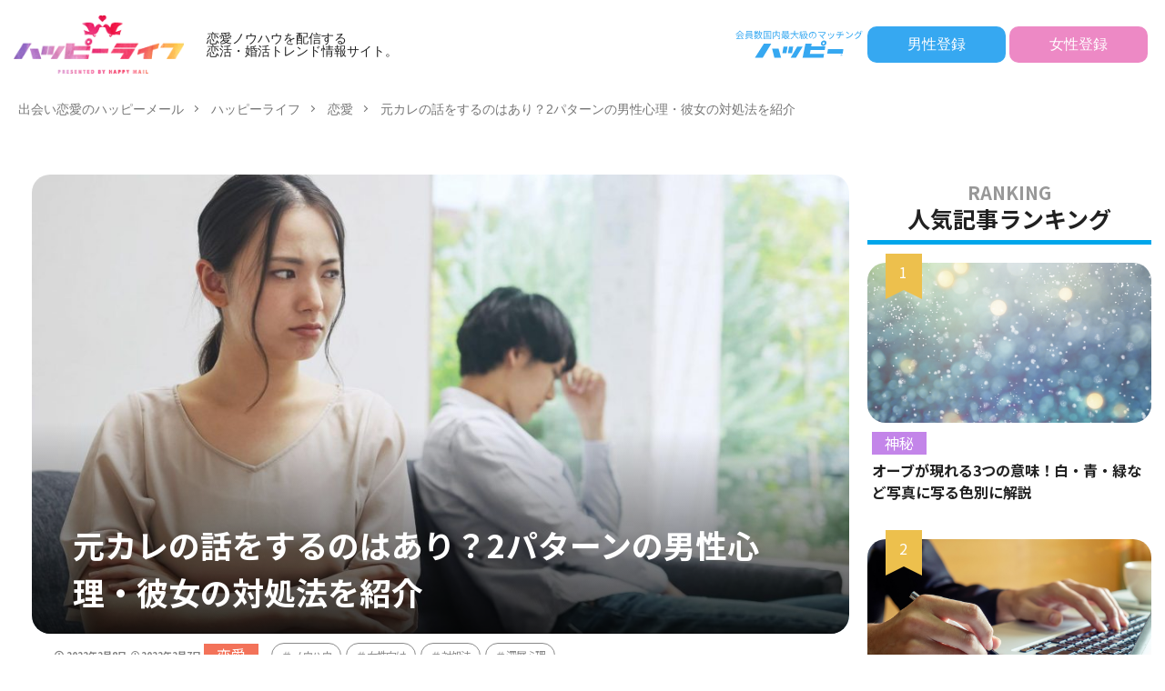

--- FILE ---
content_type: text/html; charset=UTF-8
request_url: https://happymail.co.jp/happylife/love/talk-about-ex-boyfriend/?Log=prad004-72d421a128164944ade6382f77369aa7
body_size: 68152
content:
<!DOCTYPE html>
<html lang="ja" prefix="og: http://ogp.me/ns#" class="t-html">

<head prefix="og: http://ogp.me/ns# fb: http://ogp.me/ns/fb# article: http://ogp.me/ns/article#">
    <meta charset="UTF-8">
<!-- Google Tag Manager -->
<script>(function(w,d,s,l,i){w[l]=w[l]||[];w[l].push({'gtm.start':
new Date().getTime(),event:'gtm.js'});var f=d.getElementsByTagName(s)[0],
j=d.createElement(s),dl=l!='dataLayer'?'&l='+l:'';j.async=true;j.src=
'https://www.googletagmanager.com/gtm.js?id='+i+dl;f.parentNode.insertBefore(j,f);
})(window,document,'script','dataLayer','GTM-KJJWF7H');</script>
<!-- End Google Tag Manager -->
<!-- Google tag (gtag.js)  GA4用タグ 20230417石原 -->
<script async src="https://www.googletagmanager.com/gtag/js?id=G-PHJ6G2QFY4"></script>
<script>
  window.dataLayer = window.dataLayer || [];
  function gtag(){dataLayer.push(arguments);}
  gtag('js', new Date());

  gtag('config', 'G-PHJ6G2QFY4');
</script>

	<title>元カレの話をするのはあり？2パターンの男性心理・彼女の対処法を紹介│恋愛ノウハウを配信する 恋活・婚活トレンド情報サイト｜ハッピーライフ</title>
<meta name='robots' content='max-image-preview:large' />
<link rel="alternate" title="oEmbed (JSON)" type="application/json+oembed" href="https://happymail.co.jp/happylife/wp-json/oembed/1.0/embed?url=https%3A%2F%2Fhappymail.co.jp%2Fhappylife%2Flove%2Ftalk-about-ex-boyfriend%2F%3FLog%3Dprad004-72d421a128164944ade6382f77369aa7" />
<link rel="alternate" title="oEmbed (XML)" type="text/xml+oembed" href="https://happymail.co.jp/happylife/wp-json/oembed/1.0/embed?url=https%3A%2F%2Fhappymail.co.jp%2Fhappylife%2Flove%2Ftalk-about-ex-boyfriend%2F%3FLog%3Dprad004-72d421a128164944ade6382f77369aa7&#038;format=xml" />
<style id='wp-img-auto-sizes-contain-inline-css' type='text/css'>
img:is([sizes=auto i],[sizes^="auto," i]){contain-intrinsic-size:3000px 1500px}
/*# sourceURL=wp-img-auto-sizes-contain-inline-css */
</style>
<style id='classic-theme-styles-inline-css' type='text/css'>
/*! This file is auto-generated */
.wp-block-button__link{color:#fff;background-color:#32373c;border-radius:9999px;box-shadow:none;text-decoration:none;padding:calc(.667em + 2px) calc(1.333em + 2px);font-size:1.125em}.wp-block-file__button{background:#32373c;color:#fff;text-decoration:none}
/*# sourceURL=/wp-includes/css/classic-themes.min.css */
</style>
<link rel='stylesheet' id='ircv.css-css' href='https://happymail.co.jp/happylife/wp-content/themes/the-thor-custom-child/css/ircv.css?ver=6.9' type='text/css' media='all' />
<style id='bsd-style-inline-css' type='text/css'>
@charset "UTF-8";.container::after,.eyecatch:before,.eyecatch__link-mask::after,.eyecatch__link-maskzoom::after,.eyecatch__link-maskzoomrotate::after,.wider::after{content:""}blockquote,body,dd,dl,dt,fieldset,figure,h1,h2,h3,h4,h5,h6,hr,html,iframe,legend,li,ol,p,pre,textarea,ul{margin:0;padding:0}h1,h2,h3,h4,h5,h6{font-size:100%}dl,li,ol,ul{list-style-position:inside}html{box-sizing:border-box;line-height:1;font-size:62.5%}*,:after,:before{box-sizing:inherit}iframe{border:0}table{border-collapse:collapse;border-spacing:0}td,th{padding:0;text-align:left}hr{height:0;border:0}.content .es-BmarkQ,.custom__item-border,.custom__item-border .custom__item,.l-header-border,.prevNext,.prevNext__item.prevNext__item-prev{border-bottom:1px solid rgba(0,0,0,.1)}body{width:100%;font-family:Lato,"游ゴシック体","Yu Gothic",YuGothic,"ヒラギノ角ゴシック Pro","Hiragino Kaku Gothic Pro","メイリオ",Meiryo,"ＭＳ Ｐゴシック","MS PGothic",sans-serif;font-size:1.2rem;font-weight:500;color:#191919;-webkit-text-size-adjust:100%;word-wrap:break-word;overflow-wrap:break-word}@media all and (-ms-high-contrast:none){body{font-family:Lato,"メイリオ","游ゴシック体","Yu Gothic",YuGothic,"ヒラギノ角ゴシック Pro","Hiragino Kaku Gothic Pro",Meiryo,"ＭＳ Ｐゴシック","MS PGothic",sans-serif}}button,input,select,textarea{margin:0;font-family:inherit;font-weight:inherit;font-size:inherit}::-webkit-input-placeholder{color:#7f7f7f}::-moz-placeholder{color:#7f7f7f;opacity:1}:-ms-input-placeholder{color:#7f7f7f}a{color:inherit;text-decoration:none}.l-header{position:relative;width:100%;padding:20px 0 10px;background:#fff;z-index:9999}.l-header-shadow{box-shadow:0 1px 2px 0 rgba(0,0,0,.15)}.l-header-clone{position:fixed;top:0;left:0;z-index:999;width:100%;transition:.3s;transform:translateY(-100%)}.l-header-clone.is-show{transform:translateY(0)}.l-headerBottom{position:relative;width:100%}.l-wrapper{position:relative;max-width:1170px;margin:40px 15px}.l-wrapper-lp{margin:0 15px}.divider,.dividerTop{margin-top:40px}.divider,.dividerBottom,.l-main{margin-bottom:40px}.l-footer,.l-footerTop,.l-main,.l-sidebar,.wider{position:relative;width:100%}.wider::after{display:block;clear:both}.container{position:relative;max-width:1170px;margin-left:15px;margin-right:15px}.container::after{display:block;clear:both}.eyecatch,.heading-primary,.heading-secondary,.heading-sub,.heading-tertiary,.the__category{margin-bottom:10px}.bypostauthor,.sticky{display:block}.eyecatch{position:relative;width:100%;height:auto;overflow:hidden}.eyecatch:before{display:block;padding-top:56.25%}.eyecatch-43:before{padding-top:75%}.eyecatch-11:before{padding-top:100%}.eyecatch-main{margin:0 -15px 40px;width:auto}.eyecatch .eyecatch__link img,.eyecatch__link,.eyecatch__link-mask::after,.eyecatch__link-maskzoom::after,.eyecatch__link-maskzoomrotate::after{left:0;width:100%;position:absolute;top:0}.eyecatch__link{bottom:0;right:0;height:auto}.eyecatch__link::after{font-family:"Fjalla One",Lato,"游ゴシック体","Yu Gothic",YuGothic,"ヒラギノ角ゴシック Pro","Hiragino Kaku Gothic Pro","メイリオ",Meiryo,"ＭＳ Ｐゴシック","MS PGothic",sans-serif;font-weight:400}.eyecatch .eyecatch__link img,.pickup3__bg img,.still__img,.swiper-slider .swiper-bg{font-family:'object-fit: cover;';object-fit:cover}.eyecatch .eyecatch__link img{bottom:0;right:0;height:100%;vertical-align:bottom;transition:.3s}.eyecatch__link:hover img{transform:scale(1.2)}.eyecatch__link-zoomgray img{-webkit-filter:grayscale(100%);filter:grayscale(100%)}.eyecatch__link-zoomgray:hover img{-webkit-filter:grayscale(0);filter:grayscale(0)}.eyecatch__link-zoomsepia img{-webkit-filter:sepia(100%);filter:sepia(100%)}.eyecatch__link-zoomsepia:hover img{-webkit-filter:sepia(0);filter:sepia(0)}.eyecatch__link-zoomrotate:hover img{transform:scale(1.2) rotate(3deg)}.eyecatch__link-mask::after{height:100%;color:rgba(255,255,255,.75);font-size:1.5rem;transition:.6s;display:flex;justify-content:center;align-items:center;opacity:0}.eyecatch__link-mask:hover::after{background:rgba(0,0,0,.5);opacity:1}.eyecatch__link-mask:hover img{transform:none}.eyecatch__link-maskzoom::after{height:100%;color:rgba(255,255,255,.75);font-size:1.5rem;transition:.6s;display:flex;justify-content:center;align-items:center;opacity:0}.eyecatch__link-maskzoom:hover::after{background:rgba(0,0,0,.5);opacity:1}.eyecatch__link-maskzoom img{transition:.6s}.eyecatch__link-maskzoomrotate::after{height:100%;color:rgba(255,255,255,.75);font-size:1.5rem;transition:.6s;display:flex;justify-content:center;align-items:center;opacity:0}.eyecatch__link-maskzoomrotate:hover::after{background:rgba(0,0,0,.5);opacity:1}.eyecatch__link-maskzoomrotate img{transition:.6s}.eyecatch__link-maskzoomrotate:hover img{transform:scale(1.2) rotate(3deg)}.eyecatch__link-none::after{content:none}.eyecatch__cat a::before,.the__category a::before{content:"\e938";margin-right:5px;font-family:icomoon}.eyecatch__link-none:hover img{transform:none}.eyecatch__cat{position:absolute;top:0;right:0;z-index:10;background:#a83f3f;max-width:calc(100% - 3rem)}.eyecatch__cat a{display:block;padding:7.5px 10px;color:#fff;font-size:1rem;transition:.15s;line-height:1.35}.eyecatch__cat a:hover{background:rgba(255,255,255,.25)}.the__category{position:relative;display:inline-block;background:#a83f3f}.the__category a:hover{background:rgba(255,255,255,.25)}.the__category-rank{position:absolute;top:0;left:3rem;display:inline-block;margin-bottom:0}.the__category a{color:#fff;font-size:1rem;transition:.15s;display:block;padding:0 10px;line-height:3rem}.the__ribbon{position:absolute;top:0;left:5px;display:inline-block;padding:7.5px 0;width:25px;text-align:center;font-size:15px;color:#fff;background:#a83f3f;z-index:999}.the__ribbon:after{content:"";position:absolute;top:100%;left:0;height:0;width:0;border-left:12.5px solid #a83f3f;border-right:12.5px solid #a83f3f;border-bottom:5px solid transparent}.the__ribbon-right{left:auto;right:0}.heading{display:block;margin-bottom:20px;line-height:1.5;font-weight:700}.heading a{transition:.15s;display:inline-block;max-width:100%}.heading a:hover{color:#a83f3f}.heading-main{font-size:2.4rem;font-family:"Fjalla One",Lato,"游ゴシック体","Yu Gothic",YuGothic,"ヒラギノ角ゴシック Pro","Hiragino Kaku Gothic Pro","メイリオ",Meiryo,"ＭＳ Ｐゴシック","MS PGothic",sans-serif;font-weight:400}.heading-main i{margin-right:1rem}.heading-main span{font-size:1.4rem;margin-left:1rem;color:rgba(0,0,0,.5);font-weight:700;font-family:Lato,"游ゴシック体","Yu Gothic",YuGothic,"ヒラギノ角ゴシック Pro","Hiragino Kaku Gothic Pro","メイリオ",Meiryo,"ＭＳ Ｐゴシック","MS PGothic",sans-serif}.heading-main.u-white span{color:#fff}.heading-primary{font-size:1.8rem}.heading-primary span{font-size:1rem;margin-left:10px;font-weight:400}.heading-sub{font-size:1.6rem}.heading-sub span{font-size:1rem;margin-left:10px;font-weight:400}.heading-secondary{font-size:1.5rem}.heading-tertiary{font-size:1.3rem}.heading-widget,.heading-widgetsimple{font-size:1.5rem;margin-bottom:20px;padding:10px}.heading-widget{background:#a83f3f;color:#fff;border-radius:5px}.heading-widgetsimple{background:#a83f3f;color:#fff}.heading-widgetsimplewide,.heading-widgetwide{margin:-15px -15px 20px;font-size:1.5rem;color:#fff;background:#a83f3f}.heading-widgetsimplewide{padding:10px}.heading-widgetwide{position:relative;padding:10px 10px 10px 20px}.heading-widgetwide::after,.heading-widgetwide::before{content:"";position:absolute}.heading-widgetwide::before{top:2px;left:2px;right:2px;bottom:2px;border:1px solid rgba(255,255,255,.5)}.heading-widgetwide::after{top:50%;left:0;width:10px;height:6px;margin-top:-3px;background:#fff}.heading-widgetbottom{position:relative;overflow:hidden;padding-bottom:10px;margin-bottom:20px;font-size:1.5rem}.heading-widgetbottom::after,.heading-widgetbottom::before{content:"";position:absolute;bottom:0}.heading-widgetbottom:before{border-bottom:3px solid #a83f3f;width:100%}.heading-widgetbottom:after{border-bottom:3px solid #D8D8D8;width:100%}.heading-widgetborder{position:relative;padding:10px 20px;margin-bottom:20px;font-size:1.5rem;text-align:center;border-top:solid 1px #a83f3f;border-bottom:solid 1px #a83f3f}.heading-widgetborder::after,.heading-widgetborder::before{content:"";position:absolute;top:-5px;width:1px;height:calc(100% + 10px);background-color:#a83f3f}.heading-widgetborder::before{left:5px}.heading-widgetborder::after{right:5px}.heading-slider{color:#fff;font-size:2.8rem;margin-bottom:10px;text-shadow:1px 1px 1px rgba(0,0,0,.5)}.heading-pickup3{color:#fff;margin:0;padding:0 10px 10px}.breadcrumb__item.icon-home::before,.dateList__item{margin-right:5px}.heading.heading-pickup3 a:hover{color:inherit;animation:flash 1s}.phrase-secondary,.phrase-tertiary{color:rgba(0,0,0,.75)}.heading-custom{margin-bottom:0}.heading-commonCtr{font-size:1.8rem;margin-bottom:10px}.phrase{display:block;margin-bottom:20px;line-height:1.85}.phrase-bottom{margin-bottom:40px}.phrase-tertiary{margin-bottom:0;font-size:1.2rem}.phrase-slider{color:#fff;font-size:1.4rem;text-shadow:1px 1px 1px rgba(0,0,0,.5);margin-bottom:0}.phrase a{color:#a83f3f}.dateList{list-style:none;margin-bottom:5px}.dateList__item{display:inline-block;text-align:left;color:rgba(0,0,0,.5);font-size:1.2rem;line-height:1.5}.dateList-main{margin-bottom:10px}.dateList__item::before{margin-right:2.5px;line-height:1}.dateList__item a:hover{color:#a83f3f;transition:.15s}.btn{width:100%}.btn__link{position:relative;display:inline-block;cursor:pointer;transition:.15s}.btn__link-primary::after,.searchBtn__contentInner .btn__link-search::after{position:absolute;transition:.3s;content:"";opacity:.1}.btn__link::before{content:"";position:absolute;top:0;bottom:0;right:10px;width:5px;height:5px;margin:auto;border-top:1px solid;border-right:1px solid;transform:rotate(45deg)}.archiveHead__authorDescription,.custom .btn,.pager{margin-top:20px}.btn__link-wide{width:80%}.btn__link-normal{font-size:1.2rem;padding:10px 20px;border-radius:5px;color:#a83f3f;border:1px solid}.btn__link-primary,.btn__link-secondary{border-radius:5px;font-weight:700;color:#fff;overflow:hidden;line-height:normal}.btn__link-normal:hover{color:#fff;background:#a83f3f;border-color:transparent}.btn__link-primary{padding:15px 40px;background:#a83f3f;border:none;border-bottom:solid 3px rgba(0,0,0,.25);font-size:1.4rem}.btn__link-primary::before{border-top:2px solid;border-right:2px solid}.btn__link-primary::after{top:-50px;left:-100px;background:#fff;width:50px;height:calc(100% + 100px);transform:rotate(45deg)}.btn__link-primary:hover::after{left:calc(100% + 50px)}.btn__link-primary:active{transform:translateY(3px);border-bottom:solid 3px transparent}.btn__link-secondary{padding:5px 25px 5px 15px;background:#a83f3f;border:none;border-bottom:solid 3px rgba(0,0,0,.25);font-size:1.2rem}.btn__link-secondary:active{transform:translateY(3px);border-bottom:solid 3px transparent}.btn__link-pickupHead{padding:10px 30px;border-radius:5px;color:inherit;border:1px solid}.btn__link-search,.searchBtn__contentInner .btn__link-search{color:#fff;overflow:hidden;font-weight:700;line-height:normal}.btn__link-pickupHead:hover{border-style:dashed}.btn__link-search{padding:5px 25px 5px 15px;border-radius:5px;background:#a83f3f;border:none;border-bottom:solid 3px rgba(0,0,0,.25);font-size:1.2rem}.btn__link-search:active{transform:translateY(3px);border-bottom:solid 3px transparent}.searchBtn__contentInner .btn-search{text-align:center;margin-bottom:40px}.searchBtn__contentInner .btn__link-search{padding:15px 40px;border-radius:5px;background:#a83f3f;border:none;border-bottom:solid 3px rgba(0,0,0,.25);font-size:1.4rem}.searchBtn__contentInner .btn__link-search::before{border-top:2px solid;border-right:2px solid}.searchBtn__contentInner .btn__link-search::after{top:-50px;left:-100px;background:#fff;width:50px;height:calc(100% + 100px);transform:rotate(45deg)}.pager,.pager__item-next,.pager__item-prev{position:relative}.archive__item,.archive__item-none,.pager{width:100%}.searchBtn__contentInner .btn__link-search:hover::after{left:calc(100% + 50px)}.pager{text-align:center;list-style:none;font-size:0}.page-numbers,.pager__item{font-family:"Fjalla One";font-size:1.2rem;display:inline-block;margin-left:-1px}.pager__item{color:#a83f3f;background:#fff;border:1px solid rgba(0,0,0,.1)}.pager__item a,.pager__item-current{display:inline-block;padding:10px;min-width:calc(1.2rem + 20px)}.pager__item-current,.pager__item:hover{color:#fff;background:#a83f3f;transition:.15s}.pager__item-prev a{padding-left:20px}.pager__item-next a{padding-right:20px}.pager__item-next::before,.pager__item-prev::before{content:"";position:absolute;top:0;bottom:0;width:5px;height:5px;margin:auto;border-top:1px solid}.pager__item-prev::before{left:10px;border-left:1px solid;transform:rotate(-45deg)}.pager__item-next::before{right:10px;border-right:1px solid;transform:rotate(45deg)}.pager-comments{margin-bottom:20px}.page-numbers{color:#a83f3f;background:#fff;border:1px solid rgba(0,0,0,.1)}.page-numbers.current,a.page-numbers{display:inline-block;padding:10px;min-width:calc(1.2rem + 20px)}.prevNext__item.prevNext__item-prev .prevNext__text,a.page-numbers.prev{padding-left:20px}.page-numbers.current,.page-numbers:hover{color:#fff;background:#a83f3f;transition:.15s}.page-numbers.next,.page-numbers.prev{position:relative}a.page-numbers.next{padding-right:20px}.page-numbers.next::before,.page-numbers.prev::before{content:"";position:absolute;top:0;bottom:0;width:5px;height:5px;margin:auto;border-top:1px solid}.archive__contents,.controller__item,.globalNavi,.mask{position:relative}.page-numbers.prev::before{left:10px;border-left:1px solid;transform:rotate(-45deg)}.page-numbers.next::before{right:10px;border-right:1px solid;transform:rotate(45deg)}.mask::after{content:"";position:absolute;top:0;right:0;bottom:0;left:0}.mask-black>img{z-index:0}.mask-black::after{background-color:rgba(0,0,0,.5)}.mask-blackmesh>img{z-index:0}.mask-blackmesh::after{background-color:rgba(0,0,0,.25);background-image:linear-gradient(90deg,rgba(0,0,0,.5) 50%,transparent 50%),linear-gradient(rgba(0,0,0,.25) 50%,transparent 50%);background-size:2px 2px}.mask-color{background-color:#a83f3f}.mask-color>img{mix-blend-mode:multiply;z-index:0}.mask-color .mbYTP_wrapper{background-color:inherit}.mask-color .mbYTP_wrapper>iframe{mix-blend-mode:multiply;z-index:0}.mask-colorgray{background-color:#a83f3f}.mask-colorgray>img{-webkit-filter:grayscale(100%);-moz-filter:grayscale(100%);-ms-filter:grayscale(100%);-o-filter:grayscale(100%);filter:grayscale(100%);mix-blend-mode:multiply;z-index:0}.mask-colorgray .mbYTP_wrapper{background-color:inherit}.mask-colorgray .mbYTP_wrapper>iframe{-webkit-filter:grayscale(100%);-moz-filter:grayscale(100%);-ms-filter:grayscale(100%);-o-filter:grayscale(100%);filter:grayscale(100%);mix-blend-mode:multiply;z-index:0}@supports (-ms-ime-align:auto){.mask-color .mbYTP_wrapper>iframe,.mask-color>img,.mask-colorgray .mbYTP_wrapper>iframe,.mask-colorgray>img{opacity:.5}}@media all and (-ms-high-contrast:none){.mask-color .mbYTP_wrapper>iframe,.mask-color>img,.mask-colorgray .mbYTP_wrapper>iframe,.mask-colorgray>img{opacity:.5}}.controller{padding-bottom:20px;margin-bottom:20px;display:flex;list-style:none;border-bottom:1px dotted rgba(0,0,0,.1)}.controller-shadow{background:#fff;padding:20px 10px;border-bottom:none;box-shadow:0 1px 3px 0 rgba(0,0,0,.15)}.controller-border{background:#fff;padding:20px 10px;border:1px solid rgba(0,0,0,.1)}.controller__catCheck:checked~.controller__catPanel::before,.controller__catLabel::after{width:0;border-left:4px solid transparent;height:0;content:""}.controller__item{margin-right:10px;line-height:2rem;color:#3F3F3F}.controller__item:last-child{margin-right:0}.controller__item.controller__item-end{margin-left:auto}.controller__link{transition:.15s}.controller__link.is-current,.controller__link:hover{color:#191919;font-weight:700;border-bottom:2px solid;padding-bottom:3px}.controller__catLabel{cursor:pointer;transition:.15s}.controller__catLabel:hover{color:#191919;font-weight:700}.controller__catLabel::after{display:inline-block;margin-left:5px;border-right:4px solid transparent;border-top:6px solid rgba(0,0,0,.1)}.controller__catCheck:checked~.controller__catLabel::after{border-bottom:6px solid #191919;border-top:none}.controller__catCheck{display:none}.controller__catPanel{position:absolute;top:100%;left:0;list-style:none;z-index:9999}.controller__catCheck:checked~.controller__catPanel::before{display:block;margin-left:10px;border-right:4px solid transparent;border-bottom:6px solid #323232}.controller__catPanel li{overflow:hidden;width:auto;min-width:14rem;white-space:nowrap;height:0;line-height:4rem;background:#323232;transition:.15s}.controller__catCheck:checked~.controller__catPanel li{overflow:visible;height:4rem}.controller__catCheck:checked~.controller__catPanel li:not( :first-child ){border-top:1px solid rgba(0,0,0,.1);box-shadow:0 1px 0 0 rgba(255,255,255,.15) inset}.controller__catPanel li a{display:block;color:#fff;padding:0 10px;transition:.15s}.controller__catPanel li a:hover{background:rgba(255,255,255,.15)}.controller__catPanel li:first-child{border-top:none}.controller__catPanel li:last-child{border-bottom:none}.controller__viewRadio{display:none}.controller__viewLabel{color:rgba(0,0,0,.15);transition:.2s;cursor:pointer;font-size:16px}#viewCard:checked~.controller .viewCard,#viewNormal:checked~.controller .viewNormal,#viewWide:checked~.controller .viewWide,.controller__viewLabel:hover{color:#191919}.menuBtn__close:hover,.menuBtn__link:hover,.searchBtn__close:hover,.searchBtn__link:hover,.searchHead__submit:hover{color:#a83f3f}.archive{display:flex;flex-wrap:wrap;margin-bottom:-20px}.archive__item{padding-bottom:20px;margin-bottom:20px;border-bottom:1px dotted rgba(0,0,0,.1)}.archive__item-shadow{background:#fff;padding:15px;border-bottom:none;box-shadow:0 1px 3px 0 rgba(0,0,0,.15)}.archive__item-border{background:#fff;padding:15px;border:1px solid rgba(0,0,0,.1)}#viewCard:checked~.archive .archive__item-border,#viewCard:checked~.archive .archive__item-shadow,#viewNormal:checked~.archive .archive__item-border,#viewNormal:checked~.archive .archive__item-shadow{padding:10px}#viewWide:checked~.archive .archive__item{animation:fadeIn1 1s}#viewCard:checked~.archive{width:calc(100% + 15px)}#viewCard:checked~.archive .archive__item{width:calc(50% - 15px);margin-right:15px;animation:fadeIn2 1s}#viewCard:checked~.archive .archive__item-none{width:100%}#viewCard:checked~.archive .archive__contents .phrase{display:none}#viewNormal:checked~.archive .archive__item{width:100%;display:flex;align-items:flex-start;animation:fadeIn3 1s}.bottomFooter__link:hover,.bottomFooter__list li a:hover,.menuBtn__naviLink.icon-facebook:hover,.menuBtn__naviLink.icon-google-plus:hover,.menuBtn__naviLink.icon-instagram:hover,.menuBtn__naviLink.icon-linkedin:hover,.menuBtn__naviLink.icon-pinterest:hover,.menuBtn__naviLink.icon-rss:hover,.menuBtn__naviLink.icon-twitter:hover,.menuBtn__naviLink.icon-youtube:hover,.profile__link.icon-facebook:hover,.profile__link.icon-google-plus:hover,.profile__link.icon-instagram:hover,.profile__link.icon-linkedin:hover,.profile__link.icon-pinterest:hover,.profile__link.icon-rss:hover,.profile__link.icon-twitter:hover,.profile__link.icon-youtube:hover,.siteTitle__link:hover{animation:flash 1s}#viewNormal:checked~.archive .eyecatch{max-width:300px}#viewNormal:checked~.archive .archive__contents{width:100%;margin-left:15px}#viewNormal:checked~.archive .archive__contents-noImg{margin-left:0}#viewNormal:checked~.archive .archive__contents .phrase{display:none}#viewWide:checked~.archive .archive__item-infeedSp1{display:block}#viewCard:checked~.archive .archive__item-infeedSp1,#viewCard:checked~.archive .archive__item-infeedSp2,#viewNormal:checked~.archive .archive__item-infeedSp1,#viewWide:checked~.archive .archive__item-infeedSp2{display:none}#viewNormal:checked~.archive .archive__item-infeedSp2{display:block}.searchBtn__close,.siteTitle__link{display:inline-block}.siteTitle{font-family:"Fjalla One",Lato,"游ゴシック体","Yu Gothic",YuGothic,"ヒラギノ角ゴシック Pro","Hiragino Kaku Gothic Pro","メイリオ",Meiryo,"ＭＳ Ｐゴシック","MS PGothic",sans-serif;max-width:calc(100% - 66px);font-size:20px;margin-bottom:10px;font-weight:700}.menuBtn__close,.searchBtn__close{font-family:"Fjalla One";cursor:pointer}.siteTitle__logo{width:auto;height:20px;vertical-align:bottom}.searchBtn{position:absolute;top:0;right:38px;line-height:20px;font-size:18px;text-align:right}.searchBtn-zero{right:0}.searchBtn__link{cursor:pointer;transition:.15s}.searchBtn__checkbox{display:none}.searchBtn__unshown{display:none;background:rgba(0,0,0,.5);width:100%;height:100%;position:fixed;right:0;top:0;z-index:999;animation:fade .3s}.searchBtn__checkbox:checked~.searchBtn__unshown{display:block}.searchBtn__content{position:fixed;top:0;right:0;left:0;background:#fff;width:90%;max-width:780px;height:calc(100% - 40px);z-index:9999;margin:0 auto;transition:.3s;transform:translateY(-200%);text-align:center}.searchBtn__scroll{overflow:auto;-webkit-overflow-scrolling:touch;width:100%;height:100%;padding:0 15px}.searchBtn__contentInner{text-align:left;font-size:1.2rem}.searchBtn__checkbox:checked~.searchBtn__content{transform:translateY(20px);box-shadow:0 0 4px rgba(0,0,0,.15)}.searchBtn__close{height:2rem;font-size:2rem;margin:40px auto}.searchBtn__close i{margin-right:10px;font-size:1.5rem;vertical-align:middle}.menuBtn{position:absolute;top:0;right:0;line-height:20px;font-size:18px;text-align:right}.menuBtn__link{cursor:pointer;transition:.15s}.menuBtn__checkbox{display:none}.menuBtn__unshown{display:none;background:rgba(0,0,0,.5);width:100%;height:100%;position:fixed;right:0;top:0;bottom:0;left:0;z-index:999999;animation:fade .3s}.menuBtn__checkbox:checked~.menuBtn__unshown{display:block}.menuBtn__content{position:fixed;top:0;right:0;bottom:0;background:#fff;width:90%;max-width:340px;height:100%;z-index:9999999;transition:.3s;transform:translateX(110%);text-align:center}.menuBtn__scroll{overflow:auto;-webkit-overflow-scrolling:touch;width:100%;height:100%;padding:0 15px 15px}.menuBtn__contentInner{text-align:left;font-size:1.2rem}.menuBtn__checkbox:checked~.menuBtn__content{transform:translateX(0);box-shadow:-2px 0 2px rgba(0,0,0,.15)}.menuBtn__close{display:inline-block;height:2rem;font-size:2rem;margin:40px auto}.menuBtn__close i{margin-right:10px;font-size:1.5rem;vertical-align:middle}.menuBtn__navi{margin:0 -15px 40px;padding:20px 15px;background:rgba(0,0,0,.05)}.menuBtn__naviList{margin-top:10px;list-style:none;display:flex;justify-content:center;overflow:auto}.menuBtn__naviItem{margin:0 2.5px}.menuBtn__naviLink{display:block;width:30px;height:30px;margin:0 auto;line-height:30px;border-radius:50%;font-size:14px;text-align:center;transition:.15s;color:#fff}.menuBtn__naviLink.icon-facebook{background:#3B5998}.menuBtn__naviLink.icon-twitter{background:#00B0ED}.menuBtn__naviLink.icon-instagram{background:radial-gradient(circle farthest-corner at 32% 106%,#ffe17d 0,#ffcd69 10%,#fa9137 28%,#eb4141 42%,transparent 82%),linear-gradient(135deg,#234bd7 12%,#c33cbe 58%)}.menuBtn__naviLink.icon-google-plus{background:#DF4A32}.menuBtn__naviLink.icon-youtube{background:#cd201f}.menuBtn__naviLink.icon-linkedin{background:#0079ba}.menuBtn__naviLink.icon-pinterest{background:#ce0f19}.menuBtn__naviLink.icon-rss{background:#f90}.globalNavi::after,.globalNavi::before{position:absolute;width:25px;height:2.5rem;right:0}.globalNavi::before{bottom:0;content:"";background:-webkit-gradient(linear,left top,right top,color-stop(0,rgba(255,255,255,0)),color-stop(100%,#fff));z-index:2}.globalNavi::after{bottom:0;font-family:icomoon;content:"\ea26";line-height:2.5rem;text-align:right;color:rgba(0,0,0,.5);animation:fade 1s ease-in-out infinite alternate;z-index:3}.globalNavi__inner{position:relative;overflow-x:auto}.globalNavi__list{list-style:none;display:flex}.globalNavi__list li{width:-webkit-max-content;width:-moz-max-content;width:-o-max-content;width:max-content;height:2.5rem;line-height:2.3rem}.globalNavi__list li a{margin-right:20px;display:block;float:left;white-space:nowrap;color:rgba(0,0,0,.5);font-weight:700;transition:.15s}.globalNavi__list .children,.globalNavi__list .sub-menu,.subNavi{display:none}.globalNavi__list .current-menu-item>a,.globalNavi__list .current-menu-parent>a,.globalNavi__list .current_page_item>a,.globalNavi__list .menu-item a:hover,.globalNavi__list .page_item a:hover{border-bottom:2px solid rgba(0,0,0,.9);color:rgba(0,0,0,.9)}.searchHead{background:#191919;padding:10px 0}.container-searchHead{display:flex;flex-wrap:wrap}.searchHead__title{display:none}.searchHead__keyword{display:block;margin-top:10px;order:2;overflow:auto}.searchHead__keywordList{display:table;vertical-align:bottom;list-style:none;overflow:hidden}.searchHead__keywordItem{color:rgba(255,255,255,.75);display:table-cell;white-space:nowrap;overflow:hidden;transition:.15s;padding-right:10px;line-height:2}.searchHead__keywordItem:hover{color:#fff;font-weight:700}.searchHead__search{display:block;width:100%;order:1}.searchHead__form{display:flex}.searchHead__input{width:calc(100% - 4rem);border:0;padding:0 10px;-webkit-appearance:none;border-radius:5px 0 0 5px}.searchHead__submit{width:4rem;border:0;cursor:pointer;text-align:center;background:#fff;padding:10px;border-radius:0 5px 5px 0}.infoHead{overflow:hidden;background:#ffc107}.infoHead__text{padding-left:100%;white-space:nowrap;display:inline-block;animation:marquee 10s linear 0s infinite;font-weight:700;color:#fff;height:3rem;line-height:3rem}.breadcrumb{padding:10px 0;background:#F2F2F2;overflow-x:auto;border-bottom:1px solid rgba(0,0,0,.05)}.breadcrumb__list{list-style:none;display:table}.breadcrumb__list::after{content:"";display:block;clear:both}.breadcrumb__item{position:relative;display:table-cell;white-space:nowrap;padding-right:15px;padding-left:15px;font-size:1.2rem;line-height:1.75;color:#7f7f7f}.breadcrumb__item:first-child{padding-left:0}.breadcrumb__item::after{content:"";position:absolute;right:0;top:50%;margin-top:-3px;width:5px;height:5px;border-top:1px solid #BFBFBF;border-right:1px solid #BFBFBF;transform:rotate(45deg)}.breadcrumb__item:last-child::after{border:none}.breadcrumb__item a:hover{color:#a83f3f}.keyBig{position:relative;max-width:1240px;margin-left:15px;margin-right:15px}.keyBig::after{content:"";display:block;clear:both}.swiper-pagination-bullet-active{background:#a83f3f}.swiper-button-next,.swiper-button-prev{width:40px;height:60px;margin-top:-30px}.swiper-button-next{background-image:none;right:0}.swiper-button-prev{background-image:none;left:0}.swiper-button-next::before,.swiper-button-prev::before,.swiper-container-rtl .swiper-button-next::before,.swiper-container-rtl .swiper-button-prev::before{content:"";position:absolute;top:0;bottom:0;right:0;left:0;margin:auto;width:12px;height:12px;border-top:3px solid;border-right:3px solid;color:#fff;transition:.15s ease-in-out}.swiper-button-next::before,.swiper-container-rtl .swiper-button-prev::before{transform:rotate(45deg)}.swiper-button-prev::before,.swiper-container-rtl .swiper-button-next::before{transform:rotate(-135deg)}.still{width:100%;height:300px}.still__bg,.still__box,.still__img{height:100%;width:100%}.still__box{position:relative;display:flex;justify-content:center;align-items:center;text-align:center;overflow:hidden}.still-movie .still__box{background-size:cover;background-position:center center;background-repeat:no-repeat}.still__bg{position:absolute;top:0;left:0;z-index:-10;overflow:hidden}.still__content{padding:20px;z-index:9}.still__content img{max-width:100%;height:auto}.mbYTP_wrapper{display:none}.swiper-slider{width:100%;height:300px}.swiper-slider .swiper-slide{position:relative;display:flex;justify-content:center;align-items:center;text-align:center;overflow:hidden}.swiper-slider .swiper-bg{position:absolute;top:0;left:0;width:100%;height:100%}.swiper-slider .swiper-content{padding:0 20px;z-index:9}.swiper-slider .swiper-button-next,.swiper-slider .swiper-button-prev{display:none}.swiper-slider .swiper-button-next,.swiper-slider .swiper-button-prev,.swiper-slider .swiper-container-rtl .swiper-button-next,.swiper-slider .swiper-container-rtl .swiper-button-prev{background:#a83f3f;opacity:0;transition:.15s}.swiper-slider .swiper-button-next::after,.swiper-slider .swiper-button-prev::after,.swiper-slider .swiper-container-rtl .swiper-button-next::after,.swiper-slider .swiper-container-rtl .swiper-button-prev::after{content:"";width:100%;height:100%;display:block;background:rgba(255,255,255,0);transition:.15s ease-in-out}.swiper-slider .swiper-button-next:hover::after,.swiper-slider .swiper-button-prev:hover::after,.swiper-slider .swiper-container-rtl .swiper-button-next:hover::after,.swiper-slider .swiper-container-rtl .swiper-button-prev:hover::after{background:rgba(255,255,255,.15)}.swiper-carousel{width:100%;height:auto}.swiper-carousel .swiper-button-next,.swiper-carousel .swiper-button-prev{display:none}.swiper-carousel .swiper-button-next:hover::before,.swiper-carousel .swiper-button-prev:hover::before,.swiper-carousel .swiper-container-rtl .swiper-button-next:hover::before,.swiper-carousel .swiper-container-rtl .swiper-button-prev:hover::before{opacity:.5}.swiper-carousel .swiper-pagination-bullets,.swiper-carousel .swiper-pagination-custom,.swiper-carousel .swiper-pagination-fraction{bottom:0}.pickupHead{overflow:hidden;background:#a83f3f;padding-bottom:20px;color:#fff;text-align:center}.pickupHead__text{font-size:1.4rem;font-weight:700;line-height:1.85;padding:20px 0}.pickup3{position:relative;padding-top:40px}.pickup3__bg{position:absolute;top:0;width:100%;height:14rem;z-index:-1;overflow:hidden}.pickup3__bg img{width:100%;height:100%}.pickup3__item{position:relative;background:#a83f3f}.pickup3__item-first{width:100%;margin-bottom:15px}.pickup3__box{display:flex;flex-wrap:wrap;justify-content:space-between}.pickup3__item-second,.pickup3__item-third{width:calc(50% - 7.5px)}.pickup3__item:before{position:absolute;top:-10px;left:-10px;font-family:"Fjalla One";font-size:1.5rem;font-weight:400;display:block;width:30px;height:30px;line-height:30px;border-radius:50%;text-align:center;color:#FFF;z-index:9}.custom__data,.pagePager{font-size:0}.pickup3__item-first:before{background:inherit;content:"1"}.pickup3__item-second:before{background:inherit;content:"2"}.pickup3__item-third:before{background:inherit;content:"3"}.custom{width:100%;margin-bottom:20px}.custom__cat,.custom__day{display:inline-block;margin-bottom:10px}.custom__item{padding:15px}.custom__item:nth-child(2n+1){background:rgba(0,0,0,.05)}.custom__day{margin-right:10px;color:rgba(0,0,0,.5);padding:5px 0;line-height:1.35;font-size:1.2rem}.custom__cat{background:#3f3f3f}.custom__cat a{display:block;padding:5px 10px;color:#fff;font-size:1.2rem;transition:.15s;line-height:1.35}.custom__cat a:hover{background:rgba(255,255,255,.25)}.custom__cat a::before{font-family:icomoon;content:"\e938";margin-right:5px}.custom__item-border{border-left:1px solid rgba(0,0,0,.1);border-right:1px solid rgba(0,0,0,.1)}.custom__item-border:first-child{border-top:1px solid rgba(0,0,0,.1)}.custom__item-border:nth-child(2n+1){background:0 0}.custom__item-border .custom__item{padding:20px;background:#fff;border-right:1px solid rgba(0,0,0,.1)}.custom__item-border .custom__day{padding:5px 10px;font-size:1rem;border:1px solid rgba(0,0,0,.1);margin-right:0}.custom__item-border .custom__cat a{font-size:1rem;border:1px solid transparent}.archiveHead{position:relative;width:100%}.archiveHead__img{position:absolute;top:0;left:0;object-fit:cover;font-family:'object-fit: cover;';width:100%;height:100%;z-index:-10}.archiveHead__authorImg img,.content .writers__img img{height:80px;font-family:'object-fit: cover;';object-fit:cover}.archiveHead__contents{position:relative;z-index:9}.archiveHead__authorImg{float:left}.archiveHead__authorImg img{width:80px;border-radius:50%}.archiveHead__authorText{float:right;width:calc(100% - 100px)}.archiveHead__subtitle{font-size:1rem;display:block;margin-bottom:5px;color:rgba(0,0,0,.5)}.archiveHead__subtitle i{margin-right:5px}.archiveHead .heading{border-bottom:1px dotted #d8d8d8;padding-bottom:5px}.archiveHead__list{list-style:none;display:flex;flex-wrap:wrap;margin-top:-5px}.archiveHead__item{margin:5px 10px 0 0;border:1px solid rgba(255,255,255,.5)}.archiveHead__item:hover{background-color:#fff}.archiveHead__link{padding:10px;display:block;color:#fff;font-size:1rem}.archiveHead__link:hover{color:#191919}.archiveHead.mask{padding:20px}.archiveHead.mask .archiveHead__subtitle{color:rgba(255,255,255,.5)}.archiveHead.mask .heading{display:inline-block;color:#fff;border-bottom:2px solid}.archiveHead.mask .phrase{color:rgba(255,255,255,.9)}.archiveContents{position:relative;width:100%;margin-top:20px}.archiveHead__slist{margin-top:-5px;list-style:none;display:flex;flex-wrap:wrap}.archiveHead__sitem{margin:5px 5px 0 0}.archiveHead__slink{display:block;width:55px;height:30px;line-height:30px;margin:0 auto;overflow:hidden;font-size:12px;text-align:center;transition:.15s;color:#fff;border:1px solid transparent}.archiveHead__slink.icon-facebook{background:#3B5998}.archiveHead__slink.icon-twitter{background:#00B0ED}.archiveHead__slink.icon-instagram{background:linear-gradient(145deg,#3051F1 10%,#C92BB7 70%) no-repeat}.archiveHead__slink.icon-google-plus{background:#DF4A32}.archiveHead__slink.icon-youtube{background:#cd201f}.archiveHead__slink.icon-linkedin{background:#0079ba}.archiveHead__slink.icon-pinterest{background:#ce0f19}.archiveHead__slink.icon-facebook:hover{background:#fff;color:#3B5998;border:1px solid #3B5998}.archiveHead__slink.icon-twitter:hover{background:#fff;color:#00B0ED;border:1px solid #00B0ED}.archiveHead__slink.icon-instagram:hover{background:#fff;color:#CC55B1;border:1px solid #CC55B1}.archiveHead__slink.icon-google-plus:hover{background:#fff;color:#DF4A32;border:1px solid #DF4A32}.archiveHead__slink.icon-youtube:hover{background:#fff;color:#cd201f;border:1px solid #cd201f}.archiveHead__slink.icon-linkedin:hover{background:#fff;color:#0079ba;border:1px solid #0079ba}.archiveHead__slink.icon-pinterest:hover{background:#fff;color:#ce0f19;border:1px solid #ce0f19}.archiveHead__search{position:relative;width:100%}.archiveHead__searchItem:not(:last-child){margin-right:15px}.archiveHead__searchItem:not(:last-child):after{margin-left:15px;content:"×";color:rgba(0,0,0,.5)}.archiveHead__searchItem:before{margin-right:5px;color:rgba(0,0,0,.5);font-size:1.2rem}.archiveHead__searchSeparator{margin:0 10px;color:rgba(0,0,0,.5)}.comments__list .comment-meta a,.viral__contents .heading{color:#FFF}.pageContents{width:100%}.viral{position:relative;width:100%;height:auto}.viral__bg{position:absolute;width:100%;height:100%;z-index:-10;overflow:hidden}.viral__bg img{width:100%;height:100%;object-fit:cover;font-family:'object-fit: cover;'}.controllerFooter__close,.pagePager__item{font-family:"Fjalla One"}.viral__container{display:block;padding:60px 0}.viral__contents .dateList{display:inline-block;background:rgba(255,255,255,.9);border-radius:5px;padding:5px 10px}.viral__contents .dateList__item{margin-right:10px}.viral .eyecatch{display:none}.postContents{width:100%}.pageCta,.postCta{width:100%;margin-top:40px}.pagecta-bg,.postcta-bg{background:#a83f3f;padding:15px}.pagePager{position:relative;width:100%;text-align:center;list-style:none;margin-top:60px}.pagePager__item{display:inline-block;color:#a83f3f;background:#fff;border:1px solid rgba(0,0,0,.1);font-size:1.2rem;margin-left:-1px}.content .reviewBox__title,.socialList-type01 .socialList__link::before,.socialList-type02 .socialList__link::before{font-size:2rem}.pagePager__item a,.pagePager__item-current{display:inline-block;padding:10px;min-width:calc(1.2rem + 20px)}.pagePager__item-current,.pagePager__item:hover{color:#fff;background:#a83f3f;transition:.15s}.social-top{margin-bottom:40px}.social-bottom{margin-top:40px}.socialList{list-style:none;display:flex;flex-wrap:wrap}.socialList__item{text-align:center}.socialList__link{display:block;padding:0 10px}.socialList__link::before{display:block;transition:.15s}.socialList-type01{justify-content:flex-end}.socialList-type01 .socialList__item{flex-grow:1;height:40px;line-height:40px;min-width:70px}.socialList-type01 .socialList__link{color:#fff;padding:0}.socialList-type01 .socialList__link:hover::before{background:#fff;transform:scale(1.2);box-shadow:1px 1px 4px 0 rgba(0,0,0,.15)}.socialList-type02{justify-content:flex-end;margin:-5px 0 5px -5px}.socialList-type02 .socialList__item{flex-grow:1;height:40px;line-height:40px;min-width:70px;margin:5px 0 0 5px}.socialList-type02 .socialList__link{color:#fff;padding:0}.socialList-type02 .socialList__link:hover::before{background:#fff;transform:scale(1.2);box-shadow:1px 1px 4px 0 rgba(0,0,0,.15)}.socialList-type03{margin:-5px 0 5px -5px}.socialList-type03 .socialList__item{height:30px;line-height:30px;width:30px;margin:5px 0 0 5px}.socialList-type03 .socialList__link{color:#fff;border-radius:5px;transition:.15s;padding:0}.socialList-type03 .socialList__link::before{font-size:1.4rem;border-radius:5px}.socialList-type03 .socialList__link:hover::before{background:#fff;transform:scale(1.2);box-shadow:1px 1px 4px 0 rgba(0,0,0,.15)}.socialList-type04{margin:-5px 0 -3px -5px}.socialList-type04 .socialList__item{height:30px;line-height:30px;width:30px;margin:5px 0 3px 5px}.socialList-type04 .socialList__link{color:#fff;border-radius:5px;border-bottom:solid 3px rgba(0,0,0,.25);transition:.15s;padding:0}.socialList-type04 .socialList__link::before{font-size:1.4rem}.socialList-type04 .socialList__link:hover{opacity:.75}.socialList-type04 .socialList__link:active{transform:translateY(3px);border-bottom:solid 3px transparent}.socialList-type05{margin:-5px 0 5px -5px}.socialList-type05 .socialList__item{height:60px;line-height:60px;width:60px;margin:5px 0 0 5px}.socialList-type05 .socialList__link{color:#fff;border-radius:5px;transition:.15s;padding:0}.socialList-type05 .socialList__link::before{font-size:1.6rem;border-radius:5px}.socialList-type05 .socialList__link:hover::before{background:#fff;transform:scale(1.2);box-shadow:1px 1px 4px 0 rgba(0,0,0,.15)}.socialList-type06{margin:-8px 0 0 -5px}.socialList-type06 .socialList__item{height:60px;line-height:60px;width:60px;margin:8px 0 0 5px}.socialList-type06 .socialList__link{color:#fff;border-radius:5px;border-bottom:solid 3px rgba(0,0,0,.25);transition:.15s}.socialList-type06 .socialList__link::before{font-size:1.6rem}.socialList-type06 .socialList__link:hover{opacity:.75}.socialList-type06 .socialList__link:active{transform:translateY(3px);border-bottom:solid 3px transparent}.socialList-type07{justify-content:flex-end;margin:-5px 0 5px -5px}.socialList-type07 .socialList__item{flex-grow:1;height:50px;line-height:50px;min-width:120px;text-align:center;margin:9px 0 0 5px}.socialList-type07 .socialList__link{color:#fff;border-radius:5px;border:2px solid;transition:.15s}.socialList-type07 .socialList__link::before{font-size:1.6rem;display:inline-block;transition:0s}.socialList-type07 .socialList__link::after{content:attr(title);font-size:1.4rem;font-weight:700;vertical-align:top;margin-left:5px}.socialList-type08{justify-content:flex-end;margin:-10px 0 0 -5px}.socialList-type08 .socialList__item{flex-grow:1;height:50px;line-height:50px;min-width:120px;text-align:center;margin:10px 0 0 5px}.socialList-type08 .socialList__link{color:#fff;border-bottom:solid 3px rgba(0,0,0,.25);border-radius:5px;transition:.15s}.socialList-type08 .socialList__link::before{font-size:1.6rem;display:inline-block;transition:0s}.socialList-type08 .socialList__link::after{content:attr(title);font-size:1.4rem;font-weight:700;vertical-align:top;margin-left:5px}.socialList-type08 .socialList__link:hover{opacity:.75}.socialList-type08 .socialList__link:active{transform:translateY(3px);border-bottom:solid 3px transparent}.socialList-type09{margin:-5px 0 5px -5px}.socialList-type09 .socialList__item{height:50px;line-height:50px;text-align:center;margin:9px 0 0 5px}.socialList-type09 .socialList__link{color:#fff;border-radius:5px;border:2px solid;transition:.15s}.socialList-type09 .socialList__link::before{font-size:1.6rem;display:inline-block;transition:0s}.socialList-type09 .socialList__link::after{content:attr(title);font-size:1.4rem;font-weight:700;vertical-align:top;margin-left:5px}.socialList-type10{margin:-10px 0 0 -5px}.socialList-type10 .socialList__item{height:50px;line-height:50px;text-align:center;margin:10px 0 0 5px}.socialList-type10 .socialList__link{color:#fff;border-bottom:solid 3px rgba(0,0,0,.25);border-radius:5px;transition:.15s}.socialList-type10 .socialList__link::before{font-size:1.6rem;display:inline-block;transition:0s}.socialList-type10 .socialList__link::after{content:attr(title);font-size:1.4rem;font-weight:700;vertical-align:top;margin-left:5px}.socialList-type10 .socialList__link:hover{opacity:.75}.socialList-type10 .socialList__link:active{transform:translateY(3px);border-bottom:solid 3px transparent}.socialList-type11{margin:-5px 0 5px -5px}.socialList-type11 .socialList__item{height:28px;line-height:28px;margin:5px 0 0 5px}.socialList-type11 .socialList__link{color:#fff;border-radius:5px;transition:.15s}.socialList-type11 .socialList__link::before{font-size:1.4rem;display:inline-block;transition:0s}.socialList-type11 .socialList__link::after{content:attr(title);font-size:1.2rem;vertical-align:top;margin-left:5px}.socialList-type11 .socialList__link:hover{opacity:.75}.socialList__link.icon-facebook{background:#3B5998}.socialList__link.icon-twitter{background:#00B0ED}.socialList__link.icon-google-plus{background:#DF4A32}.socialList__link.icon-hatenabookmark{background:#008FDE}.socialList__link.icon-pocket{background:#EB4654}.socialList__link.icon-line{background:#00C300}.socialList__link.icon-linkedin{background:#0e76a8}.socialList__link.icon-pinterest{background:#cb2027}.socialList-type01 .socialList__link.icon-facebook:hover::before,.socialList-type02 .socialList__link.icon-facebook:hover::before,.socialList-type03 .socialList__link.icon-facebook:hover::before,.socialList-type05 .socialList__link.icon-facebook:hover::before,.socialList-type07 .socialList__link.icon-facebook:hover::before,.socialList-type09 .socialList__link.icon-facebook:hover::before{color:#3B5998}.socialList-type01 .socialList__link.icon-twitter:hover::before,.socialList-type02 .socialList__link.icon-twitter:hover::before,.socialList-type03 .socialList__link.icon-twitter:hover::before,.socialList-type05 .socialList__link.icon-twitter:hover::before,.socialList-type07 .socialList__link.icon-twitter:hover::before,.socialList-type09 .socialList__link.icon-twitter:hover::before{color:#00B0ED}.socialList-type01 .socialList__link.icon-google-plus:hover::before,.socialList-type02 .socialList__link.icon-google-plus:hover::before,.socialList-type03 .socialList__link.icon-google-plus:hover::before,.socialList-type05 .socialList__link.icon-google-plus:hover::before,.socialList-type07 .socialList__link.icon-google-plus:hover::before,.socialList-type09 .socialList__link.icon-google-plus:hover::before{color:#DF4A32}.socialList-type01 .socialList__link.icon-hatenabookmark:hover::before,.socialList-type02 .socialList__link.icon-hatenabookmark:hover::before,.socialList-type03 .socialList__link.icon-hatenabookmark:hover::before,.socialList-type05 .socialList__link.icon-hatenabookmark:hover::before,.socialList-type07 .socialList__link.icon-hatenabookmark:hover::before,.socialList-type09 .socialList__link.icon-hatenabookmark:hover::before{color:#008FDE}.socialList-type01 .socialList__link.icon-pocket:hover::before,.socialList-type02 .socialList__link.icon-pocket:hover::before,.socialList-type03 .socialList__link.icon-pocket:hover::before,.socialList-type05 .socialList__link.icon-pocket:hover::before,.socialList-type07 .socialList__link.icon-pocket:hover::before,.socialList-type09 .socialList__link.icon-pocket:hover::before{color:#EB4654}.socialList-type01 .socialList__link.icon-line:hover::before,.socialList-type02 .socialList__link.icon-line:hover::before,.socialList-type03 .socialList__link.icon-line:hover::before,.socialList-type05 .socialList__link.icon-line:hover::before,.socialList-type07 .socialList__link.icon-line:hover::before,.socialList-type09 .socialList__link.icon-line:hover::before{color:#00C300}.socialList-type01 .socialList__link.icon-linkedin:hover::before,.socialList-type02 .socialList__link.icon-linkedin:hover::before,.socialList-type03 .socialList__link.icon-linkedin:hover::before,.socialList-type05 .socialList__link.icon-linkedin:hover::before,.socialList-type07 .socialList__link.icon-linkedin:hover::before,.socialList-type09 .socialList__link.icon-linkedin:hover::before{color:#0e76a8}.socialList-type01 .socialList__link.icon-pinterest:hover::before,.socialList-type02 .socialList__link.icon-pinterest:hover::before,.socialList-type03 .socialList__link.icon-pinterest:hover::before,.socialList-type05 .socialList__link.icon-pinterest:hover::before,.socialList-type07 .socialList__link.icon-pinterest:hover::before,.socialList-type09 .socialList__link.icon-pinterest:hover::before{color:#cb2027}.socialList-type07 .socialList__link.icon-facebook:hover,.socialList-type09 .socialList__link.icon-facebook:hover{color:#3B5998;background:#fff;border-color:#3B5998}.socialList-type07 .socialList__link.icon-twitter:hover,.socialList-type09 .socialList__link.icon-twitter:hover{color:#00B0ED;background:#fff;border-color:#00B0ED}.socialList-type07 .socialList__link.icon-google-plus:hover,.socialList-type09 .socialList__link.icon-google-plus:hover{color:#DF4A32;background:#fff;border-color:#DF4A32}.socialList-type07 .socialList__link.icon-hatenabookmark:hover,.socialList-type09 .socialList__link.icon-hatenabookmark:hover{color:#008FDE;background:#fff;border-color:#008FDE}.socialList-type07 .socialList__link.icon-pocket:hover,.socialList-type09 .socialList__link.icon-pocket:hover{color:#EB4654;background:#fff;border-color:#EB4654}.socialList-type07 .socialList__link.icon-line:hover,.socialList-type09 .socialList__link.icon-line:hover{color:#00C300;background:#fff;border-color:#00C300}.socialList-type07 .socialList__link.icon-linkedin:hover,.socialList-type09 .socialList__link.icon-linkedin:hover{color:#0e76a8;background:#fff;border-color:#0e76a8}.socialList-type07 .socialList__link.icon-pinterest:hover,.socialList-type09 .socialList__link.icon-pinterest:hover{color:#cb2027;background:#fff;border-color:#cb2027}.snsFollow{display:flex;height:200px;margin-top:40px}.snsFollow__item,.snsFollow__list{display:inline-block;list-style:none}.snsFollow__bg{flex:2;position:relative;overflow:hidden}.snsFollow__bg::after{content:"";position:absolute;top:0;right:0;bottom:0;left:0;background-color:rgba(0,0,0,.5)}.snsFollow__bg img{width:100%;height:100%;object-fit:cover;font-family:'object-fit: cover;'}.snsFollow__contents{flex:3;position:relative;background:#191919;text-align:center;padding:20px;border-left:1px solid rgba(255,255,255,.1)}.snsFollow__text{width:100%;color:#fff;margin:40px auto 10px;font-weight:700;line-height:1.5}.snsFollow__list{margin:0 auto}.snsFollow__item{margin:0 5px 5px;vertical-align:top}.prevNext{margin-top:40px;list-style-type:none;display:flex;flex-wrap:wrap;border-top:1px solid rgba(0,0,0,.1)}.prevNext__item{position:relative}.prevNext__item.prevNext__item-prev{width:100%;padding-bottom:20px}.prevNext__item.prevNext__item-next{width:100%}.prevNext .eyecatch{margin-bottom:0;background:rgba(0,0,0,.05)}.prevNext .eyecatch__link::before{content:"";position:absolute;top:0;left:0;width:100%;height:100%;background:rgba(0,0,0,.5);transition:.3s;z-index:1}.prevNext .eyecatch__link:hover::before{background:rgba(0,0,0,0)}.prevNext__pop{display:inline-block;position:absolute;top:0;height:30px;line-height:30px;background:#a83f3f;padding:0 10px;color:#fff;z-index:999}.prevNext__item.prevNext__item-prev .prevNext__pop{left:0}.prevNext__item.prevNext__item-next .prevNext__pop{right:0}.prevNext__title{position:absolute;left:20px;right:20px;bottom:10px;color:#fff;z-index:999}.prevNext__item.prevNext__item-prev .prevNext__title{float:right}.prevNext__item.prevNext__item-next .prevNext__title{float:left}.prevNext__title a:hover{text-decoration:underline}.prevNext__title span{display:block;font-size:1.2rem;color:rgba(255,255,255,.5);line-height:1.5}.prevNext__title span::before{margin-right:2.5px;line-height:1}.prevNext__text{position:absolute;top:50%;left:50%;transform:translateY(-50%) translateX(-50%);color:#BFBFBF}.prevNext__item.prevNext__item-next .prevNext__text{padding-right:20px}.rectangle{width:100%;overflow:hidden;margin-top:40px;padding:0 10px;background-color:#F2F2F2;background-image:linear-gradient(to top right,#fff 0,#fff 25%,transparent 25%,transparent 50%,#fff 50%,#fff 75%,transparent 75%,transparent 100%);background-size:6px 6px}.rectangle-no{padding:0;background:0 0}.rectangle__item{width:100%;text-align:center}.rectangle__item.rectangle__item-right{display:none}.rectangle__title{clear:both;font-size:1.2rem;padding:10px 0;display:block;font-weight:400;text-align:center}.rectangle .adsbygoogle{width:336px;height:280px;max-width:100%;margin:auto}.profile{border:5px solid rgba(0,0,0,.05);margin-top:40px;padding:20px;background:#fff}.profile__author{width:100%;text-align:center;margin-bottom:20px}.profile__text{background:#EFEFEF;font-size:1.6rem;padding:15px;margin-bottom:20px}.profile__link.icon-facebook,.widgetProfile__snsLink:hover.icon-facebook{background:#3B5998}.profile__author img{border-radius:50%;margin-bottom:10px}.profile__name{font-size:1.6rem;margin-bottom:5px}.profile__group{font-weight:400}.profile__description{line-height:1.75;margin-bottom:20px}.profile__list{list-style:none;display:flex;justify-content:center;overflow:auto;margin-bottom:20px}.profile__item{margin:0 2.5px}.profile__link{display:block;width:30px;height:30px;margin:0 auto;line-height:30px;border-radius:50%;font-size:14px;text-align:center;transition:.15s;color:#fff}.comments,.related{border-top:1px solid rgba(0,0,0,.1);margin-top:40px;padding-top:20px}.profile__link.icon-twitter{background:#00B0ED}.profile__link.icon-instagram{background:radial-gradient(circle farthest-corner at 32% 106%,#ffe17d 0,#ffcd69 10%,#fa9137 28%,#eb4141 42%,transparent 82%),linear-gradient(135deg,#234bd7 12%,#c33cbe 58%)}.profile__link.icon-google-plus{background:#DF4A32}.profile__link.icon-youtube{background:#cd201f}.profile__link.icon-linkedin{background:#0079ba}.profile__link.icon-pinterest{background:#ce0f19}.profile__link.icon-rss{background:#f90}.related__list{list-style-type:none}.related__item{padding-bottom:20px;width:100%;display:flex;align-items:flex-start}.related__item .eyecatch{max-width:200px}.related__item .archive__contents{width:100%;margin-left:15px}.related__item .archive__contents-noImg{margin-left:0}.related__item:last-child{padding-bottom:0}.comments__list{list-style:none}.comments__list li{overflow:hidden;background:#fff;border:1px solid rgba(0,0,0,.1);padding:15px 15px 0;margin-bottom:20px}.comments__list .children{list-style:none}.comments__list .children li{background:#F2F2F2}.comments__list .children li .children li{background:#fff}.comments__list .children li .children li .children li{background:#fff;margin:0 -15px;border:0;border-top:1px solid rgba(0,0,0,.1)}.comments__list .comment-body{margin-bottom:20px}.comments__list .comment-body p{line-height:1.75;margin-bottom:20px;font-size:1.4rem}.comments__list .reply{width:100%;text-align:right}.comments__list .comment-author{width:100%;overflow:hidden;margin-bottom:10px}.comments__list .comment-author .avatar{border-radius:50%;float:left;margin-right:10px}.comments__list .comment-author .fn{line-height:1.5;font-size:1.4rem}.comments__list .comment-author .fn a{text-decoration:underline}.comments__list .comment-author .says{display:none}.comments__list .comment-meta{width:100%;margin-bottom:10px;background:#a83f3f;padding:5px 10px;border-radius:5px}.comments__list .comment-respond{background:#fff;padding:15px;margin-bottom:20px;border:1px solid rgba(0,0,0,.1)}.comments__list .children li .children li .children li .comment-respond{margin:0 -15px;border:0;border-top:1px solid rgba(0,0,0,.1)}.comments__list .comment-reply-link{display:inline-block;position:relative;font-size:1.2rem;line-height:1;padding:10px 20px;border-radius:5px;color:#a83f3f;border:1px solid}.comments__list .comment-reply-link:hover{color:#fff}.comments__list .comment-reply-link::before{content:"";position:absolute;top:0;bottom:0;right:10px;width:5px;height:5px;margin:auto;border-top:1px solid;border-right:1px solid;transform:rotate(45deg)}.comment-respond #email-notes,.comment-respond .logged-in-as{font-size:1.2rem;line-height:1.5}.comment-respond .comment-form-author,.comment-respond .comment-form-comment,.comment-respond .comment-form-email,.comment-respond .comment-form-url,.comment-respond .comment-notes,.comment-respond .logged-in-as{margin-bottom:20px}.comment-respond label{display:inline-block;margin-bottom:10px;font-weight:700}.comment-respond input,.comment-respond textarea{width:100%;display:block;border:none;padding:10px;border-radius:5px;background:#F2F2F2;border:1px solid rgba(0,0,0,.1)}.comment-respond .submit{color:#fff;background:#a83f3f;cursor:pointer;font-weight:700;margin-top:10px}.comment-respond #wp-comment-cookies-consent{width:auto;display:inline}.content div::after,.content p::after,.content::after{display:block;content:"";clear:both}.comment-respond #cancel-comment-reply-link{font-size:1.2rem;line-height:1;padding:10px;border-radius:5px;color:#a83f3f;border:1px solid;margin-left:10px}.content{position:relative;font-size:1.4rem;line-height:1.85}.content a{color:#63acb7}.content a:hover{font-weight:700}.content .eyecatch__cat a,.content .the__category a{color:#FFF}.content .heading a,.content .sitemap li a{color:#191919}.content img{max-width:100%;height:auto;vertical-align:bottom}.content img[height="1"],.content img[width="1"]{position:absolute}.content .eyecatch__link img{height:100%}.btn{line-height:1}.btn-left{text-align:left}.btn-center{text-align:center}.btn-right{text-align:right}.content .btn__link{position:relative;display:inline-block;cursor:pointer;transition:.15s}.content .btn__link::before{content:"";position:absolute;top:0;bottom:0;right:10px;width:5px;height:5px;margin:auto;border-top:1px solid;border-right:1px solid;transform:rotate(45deg)}.content div,.content p{margin-top:2rem}.content .btn__link-normal{font-size:1.2rem;padding:10px 20px;border-radius:5px;color:#a83f3f;border:1px solid}.content .btn__link-normal:hover{color:#fff;background:#a83f3f;border:1px solid transparent;font-weight:400}.content .btn__link-primary{padding:15px 40px;border-radius:5px;background:#a83f3f;border:none;border-bottom:solid 3px rgba(0,0,0,.25);font-size:1.4rem;font-weight:700;color:#fff;overflow:hidden;line-height:normal}.content .btn__link-primary::before{border-top:2px solid;border-right:2px solid}.content .btn__link-primary::after{content:"";position:absolute;top:-50px;left:-100px;background:#fff;width:50px;height:calc(100% + 100px);opacity:.1;transform:rotate(45deg);transition:.3s}.content .btn__link-primary:hover::after{left:calc(100% + 50px)}.content .btn__link-primary:hover{border-bottom:solid 3px rgba(0,0,0,.25)}.content .btn__link-primary:active{transform:translateY(3px);border-bottom:solid 3px transparent}.content .btn__link-secondary{padding:5px 25px 5px 15px;border-radius:5px;background:#a83f3f;border:none;border-bottom:solid 3px rgba(0,0,0,.25);font-size:1.2rem;font-weight:700;color:#fff;overflow:hidden;line-height:normal}.content .btn__link-secondary:hover{border-bottom:solid 3px rgba(0,0,0,.25)}.content .btn__link-secondary:active{transform:translateY(3px);border-bottom:solid 3px transparent}.content .column-2,.content .column-237,.content .column-273{display:flex;position:relative}.content .column-2 .column__item,.content .column-237 .column__item,.content .column-273 .column__item{flex:1;margin-left:20px;margin-top:0}.content .column-2 .column__item:first-child,.content .column-237 .column__item:first-child,.content .column-273 .column__item:first-child{margin-left:0}.content .column-237 .column__item:first-child{flex:3}.content .column-237 .column__item:last-child,.content .column-273 .column__item:first-child{flex:7}.content .column-273 .column__item:last-child{flex:3}.content h2,.content h3,.content h4,.content h5{line-height:1.5;margin-top:4rem}.content h2{font-size:2.2rem}.content h3{font-size:1.8rem}.content h4{font-size:1.6rem}.content h5{font-size:1.4rem}.content h2+h2,.content h2+h3,.content h2+h4,.content h2+h5,.content h3+h2,.content h3+h3,.content h3+h4,.content h3+h5,.content h4+h2,.content h4+h3,.content h4+h4,.content h4+h5,.content h5+h2,.content h5+h3,.content h5+h4,.content h5+h5{margin-top:2rem}.content h2 a,.content h3 a,.content h4 a,.content h5 a{color:#191919}.partsH2-1 h2,.partsH3-1 h3,.partsH4-1 h4,.partsH5-1 h5{padding-bottom:10px;border-bottom:solid 4px #a83f3f}.partsH2-2 h2,.partsH3-2 h3,.partsH4-2 h4,.partsH5-2 h5{position:relative;padding-bottom:16px}.partsH2-2 h2::after,.partsH3-2 h3::after,.partsH4-2 h4::after,.partsH5-2 h5::after{content:"";display:block;position:absolute;bottom:0;width:100%;height:6px;border-top:2px solid #a83f3f;border-bottom:1px solid #a83f3f}.partsH2-3 h2,.partsH3-3 h3,.partsH4-3 h4,.partsH5-3 h5{padding-bottom:10px;border-bottom:dotted 1px #a83f3f}.partsH2-4 h2,.partsH3-4 h3,.partsH4-4 h4,.partsH5-4 h5{position:relative;padding-bottom:14px;overflow:hidden}.partsH2-4 h2::before,.partsH3-4 h3::before,.partsH4-4 h4::before,.partsH5-4 h5::before{content:"";position:absolute;bottom:0;width:100%;border-bottom:4px solid #a83f3f}.partsH2-4 h2::after,.partsH3-4 h3::after,.partsH4-4 h4::after,.partsH5-4 h5::after{content:"";position:absolute;bottom:0;width:100%;border-bottom:4px solid #D8D8D8}.partsH2-5 h2,.partsH3-5 h3,.partsH4-5 h4,.partsH5-5 h5{background:linear-gradient(transparent 60%,#D8D8D8 60%)}.partsH2-6 h2,.partsH3-6 h3,.partsH4-6 h4,.partsH5-6 h5{position:relative;padding-bottom:14px;padding-right:30px}.partsH2-6 h2::before,.partsH3-6 h3::before,.partsH4-6 h4::before,.partsH5-6 h5::before{content:"";position:absolute;bottom:0;right:0;width:0;height:0;border:none;border-right:solid 15px transparent;border-bottom:solid 15px #a83f3f}.partsH2-6 h2::after,.partsH3-6 h3::after,.partsH4-6 h4::after,.partsH5-6 h5::after{content:"";position:absolute;bottom:0;right:10px;width:100%;border-bottom:solid 4px #a83f3f}.partsH2-7 h2,.partsH3-7 h3,.partsH4-7 h4,.partsH5-7 h5{position:relative;padding-bottom:16px}.partsH2-7 h2::after,.partsH3-7 h3::after,.partsH4-7 h4::after,.partsH5-7 h5::after{content:"";position:absolute;left:0;bottom:0;width:100%;height:6px;background:repeating-linear-gradient(-45deg,#a83f3f,#a83f3f 2px,#fff 2px,#fff 4px)}.partsH2-8 h2,.partsH3-8 h3,.partsH4-8 h4,.partsH5-8 h5{position:relative;padding-bottom:14px}.partsH2-8 h2::after,.partsH3-8 h3::after,.partsH4-8 h4::after,.partsH5-8 h5::after{content:"";position:absolute;left:0;bottom:0;width:100%;height:4px;background:linear-gradient(to right,#a83f3f,#D8D8D8)}.partsH2-9 h2,.partsH3-9 h3,.partsH4-9 h4,.partsH5-9 h5{position:relative;padding-bottom:14px;text-align:center}.partsH2-9 h2::after,.partsH3-9 h3::after,.partsH4-9 h4::after,.partsH5-9 h5::after{content:"";position:absolute;bottom:0;display:inline-block;width:60px;height:4px;left:50%;transform:translateX(-50%);background-color:#a83f3f;border-radius:2px}.partsH2-10 h2,.partsH3-10 h3,.partsH4-10 h4,.partsH5-10 h5{position:relative;padding-bottom:10px;text-align:center;border-bottom:1px solid #a83f3f}.partsH2-10 h2::before,.partsH3-10 h3::before,.partsH4-10 h4::before,.partsH5-10 h5::before{content:"";position:absolute;top:100%;left:50%;transform:translateX(-50%);border:10px solid transparent;border-top:10px solid #a83f3f}.partsH2-10 h2::after,.partsH3-10 h3::after,.partsH4-10 h4::after,.partsH5-10 h5::after{content:"";position:absolute;top:100%;left:50%;transform:translateX(-50%);border:10px solid transparent;border-top:10px solid #fff;margin-top:-1px}.partsH2-11 h2,.partsH3-11 h3,.partsH4-11 h4,.partsH5-11 h5{padding:10px 0 10px 20px;border-left:solid 4px #a83f3f}.partsH2-12 h2,.partsH3-12 h3,.partsH4-12 h4,.partsH5-12 h5{padding:10px 0 10px 20px;border-left:solid 4px #a83f3f;border-bottom:solid 1px #D8D8D8}.partsH2-13 h2,.partsH3-13 h3,.partsH4-13 h4,.partsH5-13 h5{padding:10px 0 10px 20px;border-left:solid 4px #a83f3f;border-bottom:dotted 1px #D8D8D8}.partsH2-14 h2,.partsH3-14 h3,.partsH4-14 h4,.partsH5-14 h5{position:relative;padding:10px 0 10px 20px;border-left:solid 4px #a83f3f}.partsH2-14 h2::before,.partsH3-14 h3::before,.partsH4-14 h4::before,.partsH5-14 h5::before{content:"";position:absolute;left:-4px;bottom:0;width:4px;height:50%;background-color:#D8D8D8}.partsH2-14 h2::after,.partsH3-14 h3::after,.partsH4-14 h4::after,.partsH5-14 h5::after{content:"";position:absolute;left:0;bottom:0;width:100%;height:0;border-bottom:1px solid #D8D8D8}.partsH2-21 h2,.partsH3-21 h3,.partsH4-21 h4,.partsH5-21 h5{padding:20px;background-color:#f2f2f2}.partsH2-22 h2,.partsH3-22 h3,.partsH4-22 h4,.partsH5-22 h5{padding:20px;background-color:#f2f2f2;border-bottom:4px solid #a83f3f}.partsH2-23 h2,.partsH3-23 h3,.partsH4-23 h4,.partsH5-23 h5{padding:20px;background-color:#f2f2f2;border-left:4px solid #a83f3f}.partsH2-24 h2,.partsH3-24 h3,.partsH4-24 h4,.partsH5-24 h5{padding:20px;background-color:#f2f2f2;border-left:4px solid #a83f3f;border-bottom:4px solid rgba(0,0,0,.1)}.partsH2-25 h2,.partsH3-25 h3,.partsH4-25 h4,.partsH5-25 h5{position:relative;padding:20px;background-color:#f2f2f2;border-radius:5px}.partsH2-25 h2::after,.partsH3-25 h3::after,.partsH4-25 h4::after,.partsH5-25 h5::after{position:absolute;top:100%;left:30px;content:"";height:0;width:0;border:10px solid transparent;margin-top:-2px;border-top:15px solid #f2f2f2}.partsH2-26 h2,.partsH3-26 h3,.partsH4-26 h4,.partsH5-26 h5{position:relative;padding:20px;border:1px solid #D8D8D8;border-radius:5px}.partsH2-26 h2::before,.partsH3-26 h3::before,.partsH4-26 h4::before,.partsH5-26 h5::before{position:absolute;top:100%;left:30px;content:"";height:0;width:0;border:10px solid transparent;border-top:15px solid #D8D8D8}.partsH2-26 h2::after,.partsH3-26 h3::after,.partsH4-26 h4::after,.partsH5-26 h5::after{position:absolute;top:100%;left:30px;content:"";height:0;width:0;border:10px solid transparent;margin-top:-2px;border-top:15px solid #fff}.partsH2-27 h2,.partsH3-27 h3,.partsH4-27 h4,.partsH5-27 h5{position:relative;padding:20px;color:#FFF;background:#a83f3f}.partsH2-27 h2::before,.partsH3-27 h3::before,.partsH4-27 h4::before,.partsH5-27 h5::before{content:"";position:absolute;top:100%;right:0;height:0;width:0;border:5px solid transparent;border-top:5px solid #752f2f;border-left:5px solid #752f2f}.partsH2-27 h2::after,.partsH3-27 h3::after,.partsH4-27 h4::after,.partsH5-27 h5::after{content:"";position:absolute;top:100%;left:0;height:0;width:0;border:5px solid transparent;border-top:5px solid #752f2f;border-right:5px solid #752f2f}.partsH2-28 h2,.partsH3-28 h3,.partsH4-28 h4,.partsH5-28 h5{position:relative;padding:20px;color:#FFF;background:#a83f3f}.partsH2-28 h2::before,.partsH3-28 h3::before,.partsH4-28 h4::before,.partsH5-28 h5::before{content:"";position:absolute;top:-20px;left:0;width:100%;height:0;border:10px solid transparent;border-bottom-color:#752f2f}.partsH2-29 h2,.partsH3-29 h3,.partsH4-29 h4,.partsH5-29 h5{position:relative;padding:20px;color:#FFF;background:#a83f3f;box-shadow:0 0 0 5px #a83f3f;border:1px dashed #fff}.partsH2-30 h2,.partsH3-30 h3,.partsH4-30 h4,.partsH5-30 h5{position:relative;padding:20px;color:#FFF;background:repeating-linear-gradient(-45deg,#a83f3f,#a83f3f 3px,#752f2f 3px,#752f2f 7px)}.partsH2-31 h2,.partsH3-31 h3,.partsH4-31 h4,.partsH5-31 h5{position:relative;padding:20px;text-align:center;border:1px solid #a83f3f}.partsH2-32 h2,.partsH3-32 h3,.partsH4-32 h4,.partsH5-32 h5{position:relative;padding:20px;text-align:center;border:1px dashed #a83f3f;border-radius:5px}.partsH2-33 h2,.partsH3-33 h3,.partsH4-33 h4,.partsH5-33 h5{position:relative;padding:20px;text-align:center}.partsH2-33 h2::before,.partsH3-33 h3::before,.partsH4-33 h4::before,.partsH5-33 h5::before{display:inline-block;content:"";position:absolute;top:0;left:0;width:20px;height:30px;border-left:solid 1px #a83f3f;border-top:solid 1px #a83f3f}.partsH2-33 h2::after,.partsH3-33 h3::after,.partsH4-33 h4::after,.partsH5-33 h5::after{display:inline-block;content:"";position:absolute;bottom:0;right:0;width:20px;height:30px;border-right:solid 1px #a83f3f;border-bottom:solid 1px #a83f3f}.partsH2-34 h2,.partsH3-34 h3,.partsH4-34 h4,.partsH5-34 h5{position:relative;padding:20px;text-align:center;border-top:solid 1px #a83f3f;border-bottom:solid 1px #a83f3f}.partsH2-34 h2::before,.partsH3-34 h3::before,.partsH4-34 h4::before,.partsH5-34 h5::before{content:"";position:absolute;top:-10px;left:10px;width:1px;height:calc(100% + 20px);background-color:#a83f3f}.partsH2-34 h2::after,.partsH3-34 h3::after,.partsH4-34 h4::after,.partsH5-34 h5::after{content:"";position:absolute;top:-10px;right:10px;width:1px;height:calc(100% + 20px);background-color:#a83f3f}.partsH2-41 h2,.partsH2-42 h2,.partsH2-43 h2,.partsH3-41 h3,.partsH3-42 h3,.partsH3-43 h3,.partsH4-41 h4,.partsH4-42 h4,.partsH4-43 h4,.partsH5-41 h5,.partsH5-42 h5,.partsH5-43 h5{position:relative;padding:20px;box-shadow:inset 1px 1px 0 rgba(255,255,255,.5);background:linear-gradient(#f2f2f2 0,#FFF 50%,#f2f2f2 50%,#FFF 100%)}.partsH2-41 h2,.partsH3-41 h3,.partsH4-41 h4,.partsH5-41 h5{border:1px solid #f2f2f2}.partsH2-42 h2,.partsH3-42 h3,.partsH4-42 h4,.partsH5-42 h5{border-radius:5px;border:1px solid #f2f2f2}.partsH2-43 h2,.partsH3-43 h3,.partsH4-43 h4,.partsH5-43 h5{border-radius:100px;border:1px solid #f2f2f2}.partsH2-44 h2,.partsH2-45 h2,.partsH2-46 h2,.partsH2-47 h2,.partsH2-48 h2,.partsH3-44 h3,.partsH3-45 h3,.partsH3-46 h3,.partsH3-47 h3,.partsH3-48 h3,.partsH4-44 h4,.partsH4-45 h4,.partsH4-46 h4,.partsH4-47 h4,.partsH4-48 h4,.partsH5-44 h5,.partsH5-45 h5,.partsH5-46 h5,.partsH5-47 h5,.partsH5-48 h5{position:relative;padding:20px;box-shadow:inset 1px -1px 0 rgba(255,255,255,.5);background:linear-gradient(#fff 0,#f2f2f2 100%)}.partsH2-44 h2,.partsH3-44 h3,.partsH4-44 h4,.partsH5-44 h5{border:1px solid #f2f2f2}.partsH2-45 h2,.partsH3-45 h3,.partsH4-45 h4,.partsH5-45 h5{border-radius:5px;border:1px solid #f2f2f2}.partsH2-46 h2,.partsH3-46 h3,.partsH4-46 h4,.partsH5-46 h5{border-radius:50px;border:1px solid #f2f2f2}.partsH2-47 h2,.partsH3-47 h3,.partsH4-47 h4,.partsH5-47 h5{border:1px solid #f2f2f2;border-top:4px solid #a83f3f}.partsH2-48 h2,.partsH3-48 h3,.partsH4-48 h4,.partsH5-48 h5{border-radius:5px;border:1px solid #f2f2f2;border-top:4px solid #a83f3f}.partsH2-49 h2,.partsH2-50 h2,.partsH3-49 h3,.partsH3-50 h3,.partsH4-49 h4,.partsH4-50 h4,.partsH5-49 h5,.partsH5-50 h5{padding:20px;background:linear-gradient(#191919 0,#323232 100%);position:relative;color:#fff;box-shadow:inset 1px -1px 0 rgba(255,255,255,.5)}.partsH2-49 h2,.partsH3-49 h3,.partsH4-49 h4,.partsH5-49 h5{border:1px solid #323232;border-top:4px solid #a83f3f}.partsH2-50 h2,.partsH3-50 h3,.partsH4-50 h4,.partsH5-50 h5{border-radius:5px;border:1px solid #323232;border-top:4px solid #a83f3f}.partsH2-61 h2,.partsH3-61 h3,.partsH4-61 h4,.partsH5-61 h5{position:relative;padding:10px 0 10px 30px}.partsH2-61 h2::after,.partsH3-61 h3::after,.partsH4-61 h4::after,.partsH5-61 h5::after{content:"";position:absolute;top:50%;left:0;width:20px;height:4px;transform:translateY(-50%);background-color:#a83f3f}.partsH2-62 h2,.partsH3-62 h3,.partsH4-62 h4,.partsH5-62 h5{position:relative;padding:20px 0 20px 30px;background-color:#a83f3f;color:#fff;border-radius:5px}.partsH2-62 h2::after,.partsH3-62 h3::after,.partsH4-62 h4::after,.partsH5-62 h5::after{content:"";position:absolute;top:50%;left:0;width:20px;height:4px;transform:translateY(-50%);background-color:#fff}.partsH2-63 h2,.partsH3-63 h3,.partsH4-63 h4,.partsH5-63 h5{position:relative;padding:20px 0 20px 30px;border:1px solid #d8d8d8;border-radius:5px}.partsH2-63 h2::after,.partsH3-63 h3::after,.partsH4-63 h4::after,.partsH5-63 h5::after{content:"";position:absolute;top:50%;left:0;width:20px;height:4px;transform:translateY(-50%);background-color:#a83f3f}.partsH2-64 h2,.partsH3-64 h3,.partsH4-64 h4,.partsH5-64 h5{position:relative;padding:20px 0 20px 30px;border:1px solid #f2f2f2;border-top:4px solid #a83f3f;box-shadow:inset 1px -1px 0 rgba(255,255,255,.5);background:linear-gradient(#fff 0,#f2f2f2 100%)}.partsH2-64 h2::after,.partsH3-64 h3::after,.partsH4-64 h4::after,.partsH5-64 h5::after{content:"";position:absolute;top:50%;left:0;width:20px;height:4px;transform:translateY(-50%);background-color:#a83f3f}.partsH2-65 h2,.partsH3-65 h3,.partsH4-65 h4,.partsH5-65 h5{position:relative;padding:20px 0 20px 30px;border:1px solid #323232;color:#fff;border-top:4px solid #a83f3f;box-shadow:inset 1px -1px 0 rgba(255,255,255,.5);background:linear-gradient(#191919 0,#323232 100%)}.partsH2-65 h2::after,.partsH3-65 h3::after,.partsH4-65 h4::after,.partsH5-65 h5::after{content:"";position:absolute;top:50%;left:0;width:20px;height:4px;transform:translateY(-50%);background-color:#a83f3f}.partsH2-71 h2,.partsH3-71 h3,.partsH4-71 h4,.partsH5-71 h5{position:relative;padding:10px 0 10px 25px}.partsH2-71 h2::after,.partsH3-71 h3::after,.partsH4-71 h4::after,.partsH5-71 h5::after{content:"";position:absolute;top:50%;left:0;width:15px;height:15px;border:4px solid #a83f3f;border-radius:100%;transform:translateY(-50%)}.partsH2-72 h2,.partsH3-72 h3,.partsH4-72 h4,.partsH5-72 h5{position:relative;padding:20px 0 20px 35px;background-color:#a83f3f;color:#fff;border-radius:5px}.partsH2-72 h2::after,.partsH3-72 h3::after,.partsH4-72 h4::after,.partsH5-72 h5::after{content:"";position:absolute;top:50%;left:10px;width:15px;height:15px;border:4px solid #fff;border-radius:100%;transform:translateY(-50%)}.partsH2-73 h2,.partsH3-73 h3,.partsH4-73 h4,.partsH5-73 h5{position:relative;padding:20px 0 20px 35px;border:1px solid #d8d8d8;border-radius:5px}.partsH2-73 h2::after,.partsH3-73 h3::after,.partsH4-73 h4::after,.partsH5-73 h5::after{content:"";position:absolute;top:50%;left:10px;width:15px;height:15px;border:4px solid #a83f3f;border-radius:100%;transform:translateY(-50%)}.partsH2-74 h2,.partsH3-74 h3,.partsH4-74 h4,.partsH5-74 h5{position:relative;padding:20px 0 20px 35px;border:1px solid #f2f2f2;border-top:4px solid #a83f3f;box-shadow:inset 1px -1px 0 rgba(255,255,255,.5);background:linear-gradient(#fff 0,#f2f2f2 100%)}.partsH2-74 h2::after,.partsH3-74 h3::after,.partsH4-74 h4::after,.partsH5-74 h5::after{content:"";position:absolute;top:50%;left:10px;width:15px;height:15px;border:4px solid #a83f3f;border-radius:100%;transform:translateY(-50%)}.partsH2-75 h2,.partsH3-75 h3,.partsH4-75 h4,.partsH5-75 h5{position:relative;padding:20px 0 20px 35px;border:1px solid #323232;color:#fff;border-top:4px solid #a83f3f;box-shadow:inset 1px -1px 0 rgba(255,255,255,.5);background:linear-gradient(#191919 0,#323232 100%)}.partsH2-75 h2::after,.partsH3-75 h3::after,.partsH4-75 h4::after,.partsH5-75 h5::after{content:"";position:absolute;top:50%;left:10px;width:15px;height:15px;border:4px solid #a83f3f;border-radius:100%;transform:translateY(-50%)}.partsH2-81 h2:first-letter{font-size:3.2rem}.partsH3-81 h3:first-letter{font-size:2.8rem}.partsH4-81 h4:first-letter{font-size:2.6rem}.partsH5-81 h5:first-letter{font-size:2.4rem}.partsH2-81 h2:first-letter,.partsH3-81 h3:first-letter,.partsH4-81 h4:first-letter,.partsH5-81 h5:first-letter{color:#a83f3f}.partsH2-82 h2:first-letter{font-size:3.2rem}.partsH3-82 h3:first-letter{font-size:2.8rem}.partsH4-82 h4:first-letter{font-size:2.6rem}.partsH5-82 h5:first-letter{font-size:2.4rem}.partsH2-82 h2:first-letter,.partsH3-82 h3:first-letter,.partsH4-82 h4:first-letter,.partsH5-82 h5:first-letter{padding-bottom:5px;color:#a83f3f;border-bottom:3px solid}.partsH2-83 h2,.partsH3-83 h3,.partsH4-83 h4,.partsH5-83 h5{padding:10px 0;border-bottom:dotted 1px #D8D8D8}.partsH2-83 h2:first-letter{font-size:3.2rem}.partsH3-83 h3:first-letter{font-size:2.8rem}.partsH4-83 h4:first-letter{font-size:2.6rem}.partsH5-83 h5:first-letter{font-size:2.4rem}.partsH2-83 h2:first-letter,.partsH3-83 h3:first-letter,.partsH4-83 h4:first-letter,.partsH5-83 h5:first-letter{color:#a83f3f}.partsH2-84 h2,.partsH3-84 h3,.partsH4-84 h4,.partsH5-84 h5{padding:20px;border:1px solid #D8D8D8;border-radius:5px}.partsH2-84 h2:first-letter{font-size:3.2rem}.partsH3-84 h3:first-letter{font-size:2.8rem}.partsH4-84 h4:first-letter{font-size:2.6rem}.partsH5-84 h5:first-letter{font-size:2.4rem}.partsH2-84 h2:first-letter,.partsH3-84 h3:first-letter,.partsH4-84 h4:first-letter,.partsH5-84 h5:first-letter{color:#a83f3f}.content .size-full,.content .size-large,.content .size-medium,.content .size-thumbnail{max-width:100%;height:auto}.content .alignleft{float:left;margin:0 1rem 1rem 0;text-align:left}.content .aligncenter{display:block;margin:0 auto 1rem;text-align:center}.content .alignright{float:right;margin:0 0 1rem 1rem;text-align:right}.content .wp-caption{margin-top:2rem}.content .wp-caption a{display:block}.content .wp-caption a:hover{border-bottom:none}.content .wp-caption img{vertical-align:bottom}.content .wp-caption-text{margin-top:1rem;font-size:1.2rem}.content ol,.content ul{margin-top:2rem;list-style-type:none}.content ol ol,.content ol ul,.content ul ol,.content ul ul{padding:0;margin:0;background:0 0;box-shadow:none;border:none}.content ol ol::after,.content ol ol::before,.content ol ul::after,.content ol ul::before,.content ul ol::after,.content ul ol::before,.content ul ul::after,.content ul ul::before{content:normal}.content ol li,.content ul li{position:relative;list-style:none;margin-top:1rem;padding-left:1.7rem;line-height:1.5}.content ol>li:before,.content ul>li:before{display:block;position:absolute;left:0;color:#a83f3f}.content ol li ol li:first-child,.content ol li ul li:first-child,.content ul li ol li:first-child,.content ul li ul li:first-child{margin-top:1rem}.content ul>li:before{font-family:icomoon;content:"\ea57";transform:scale(.6)}.content ul>li>ul>li:before{content:"\ea56"}.content ul>li>ul>li>ul>li:before{content:"\ea55"}.content ol{counter-reset:number}.content ol li{padding-left:2.7rem}.content ol>li:before{counter-increment:number;content:counter(number);background:#fff;border:1px solid #a83f3f;width:2.2rem;height:2.2rem;line-height:2rem;font-size:1rem;font-weight:700;text-align:center;border-radius:50%}.content ol>li>ol>li:before{background:#a83f3f;border:1px solid #a83f3f;color:#fff}.content ol>li>ol>li>ol>li:before{background:#fff;border:1px dashed #a83f3f;color:#a83f3f}.partsOl-1 ol,.partsOl-2 ol,.partsUl-1 ul,.partsUl-2 ul{background-color:#f2f2f2;padding:20px}.partsOl-2 ol,.partsUl-2 ul{box-shadow:0 0 0 5px #f2f2f2;border:1px dashed #a83f3f}.partsOl-3 ol,.partsUl-3 ul{padding:20px;position:relative;background-color:#F2F2F2}.partsOl-3 ol::after,.partsUl-3 ul::after{content:"";position:absolute;bottom:0;right:0;border-color:rgba(0,0,0,.1) #fff #fff rgba(0,0,0,.1);border-style:solid;border-width:10px}.partsOl-4 ol,.partsUl-4 ul{padding:20px;background-color:#fff;background-image:-webkit-linear-gradient(transparent 95%,rgba(0,144,255,.1) 50%,rgba(0,144,255,.1)),-webkit-linear-gradient(0deg,transparent 95%,rgba(0,144,255,.1) 50%,rgba(0,144,255,.1));background-size:12px 12px}.partsOl-5 ol,.partsUl-5 ul{padding:20px;position:relative;border:1px solid #D8D8D8}.partsOl-6 ol,.partsUl-6 ul{padding:20px;position:relative;border:1px dashed #D8D8D8}.partsOl-7 ol,.partsUl-7 ul{padding:20px 30px;position:relative;border-top:solid 1px #D8D8D8;border-bottom:solid 1px #D8D8D8}.partsOl-7 ol::after,.partsOl-7 ol::before,.partsUl-7 ul::after,.partsUl-7 ul::before{position:absolute;width:1px;height:calc(100% + 20px);background-color:#D8D8D8;content:""}.partsOl-7 ol::before,.partsUl-7 ul::before{top:-10px;left:10px}.partsOl-7 ol::after,.partsUl-7 ul::after{top:-10px;right:10px}.content .reviewBox{position:relative;background:#f2f2f2;padding:20px;border-radius:5px}.content .reviewBox-border{background:#fff;border:1px solid rgba(0,0,0,.1)}.content .reviewBox::after{content:"";position:absolute;bottom:-1px;right:-1px;border-color:rgba(0,0,0,.1) #fff #fff rgba(0,0,0,.1);border-style:solid;border-width:10px}.content .reviewBox__title{font-weight:700;margin-bottom:20px;padding-bottom:10px;border-bottom:1px solid #e5e5e5;line-height:1.5}.content .reviewBox__contents{position:relative}.content .reviewBox__imgBox{float:right;width:100px;height:auto;margin:0 0 20px 20px}.content .reviewBox__img{width:100px;height:100px;border-radius:50%;border:1px solid #e5e5e5;overflow:hidden;background:url(img/img_mysteryman.gif);background-size:contain}.content .tableScroll,.content pre{overflow:auto}.content .reviewBox__img img{width:100px;height:100px;border-radius:50%;vertical-align:bottom}.content .reviewBox__name{display:inline-block;width:100%;text-align:center;margin-top:.5rem;font-size:1.2rem;color:rgba(0,0,0,.5)}.content .reviewBox__star{display:block;font-weight:700;margin-bottom:10px}.content .balloon{margin-top:2rem;position:relative}.content .balloon:after,.content .balloon:before{clear:both;content:"";display:block}.content .balloon .balloon__img{width:60px;height:60px;margin-bottom:20px}.content .balloon .balloon__img-left div,.content .balloon .balloon__img-right div{width:60px;height:60px;background-size:cover;background-position:center;margin-bottom:10px;border-radius:50%}.content .balloon .balloon__img-left{float:left;margin-right:15px}.content .balloon .balloon__img-right{float:right;margin-left:15px}.content .balloon .balloon__img-left div{background-image:url(img/img_cat.gif)}.content .balloon .balloon__img-right div{background-image:url(img/img_dog.gif)}.content .balloon .balloon__img img{width:100%;height:100%;border-radius:50%;margin:0}.content .balloon .balloon__name{font-size:1rem;text-align:center;line-height:1}.content .balloon .balloon__text{position:relative;padding:1rem;margin:0;border-radius:5px;max-width:calc(100% - 75px);display:inline-block;background-color:#F2F2F2}.content .balloon .balloon__text-left{float:right}.content .balloon .balloon__text-right{float:left}.content .balloon .balloon__text::before{content:"";position:absolute;top:15px;border:10px solid transparent}.content .balloon .balloon__text-left::before{right:-20px;border-left:10px solid #F2F2F2}.content .balloon .balloon__text-right::before{left:-20px;border-right:10px solid #F2F2F2}.content .balloon-boder .balloon__text{border:1px solid #E5E5E5;background-color:#fff}.content .balloon-boder .balloon__text:after{content:"";position:absolute;top:15px;border:10px solid transparent}.content .balloon-boder .balloon__text-left:after{right:-18px;border-left:10px solid #fff}.content .balloon-boder .balloon__text-right:after{left:-18px;border-right:10px solid #fff}.content pre{font-family:"游ゴシック体","Yu Gothic",YuGothic,"ヒラギノ角ゴシック Pro","Hiragino Kaku Gothic Pro","メイリオ","Meiryo, Osaka","ＭＳ Ｐゴシック","MS PGothic",sans-serif;font-weight:400;margin-top:2rem;padding:20px;background-color:#F2F2F2;border-left:solid 5px #191919;color:#7F7F7F}.content hr{margin-top:4rem}.content dl,.content dt{margin-top:2rem}.content dt{padding:10px;background-color:rgba(0,0,0,.05)}.content dd{padding:10px;border:1px solid rgba(0,0,0,.05)}.content .accordionBox dt{position:relative}.content .accordionBox dt::after,.content blockquote::before{position:absolute;font-family:icomoon}.content .accordionBox dt::after{content:"\ea0c";top:50%;right:10px;margin-top:-.5rem;font-size:1rem;line-height:1}.content .accordionBox dt.current::after{content:"\ea0d"}.content .accordionBox-border dt{background:#fff;border:1px solid rgba(0,0,0,.05)}.content .accordionBox-border dd{border-top:0}.content table{margin-top:2rem;width:100%;font-size:1.2rem;border-top:1px solid;border-left:1px solid;border-right:0;border-bottom:0;border-top-color:#E5E5E5;border-left-color:#E5E5E5}.content table th{padding:10px;background:#d8d8d8;border-right:1px solid;border-bottom:1px solid;border-right-color:#E5E5E5;border-bottom-color:#E5E5E5}.content .scoreTable tr:nth-child(odd) td,.content table tr:nth-child(odd) td{background-color:#f2f2f2}.content table td{padding:10px;border-right:1px solid;border-bottom:1px solid;border-right-color:#E5E5E5;border-bottom-color:#E5E5E5}.partsTable-1 table{border-top:1px dotted #E5E5E5;border-left:1px dotted #E5E5E5}.partsTable-1 table td,.partsTable-1 table th{border-right:1px dotted #E5E5E5;border-bottom:1px dotted #E5E5E5}.content .tableScroll table td,.content .tableScroll table th{min-width:160px}.content .scoreTable{border:1px solid #E5E5E5}.content .scoreTable td{border:0}.content .scoreTable td:first-child{font-weight:700}.content .scoreTable td:last-child{width:140px}.content .scoreTable-red tr:last-child td{background-color:#FDEDEC}.content .scoreTable-blue tr:last-child td{background-color:#EAF6FE}.content .scoreTable-yellow tr:last-child td{background-color:#FFFDED}.content .scoreTable-pink tr:last-child td{background-color:#FDEFF5}.content .scoreTable-green tr:last-child td{background-color:#EBF5EB}.content .scoreTable-gray tr:last-child td{background-color:#D8D8D8}.content .outline{border:1px dotted #D8D8D8;background:#FFF;padding:20px;display:inline-block}.content .outline__toggle{display:none}.content .outline__switch::before{content:"開く";cursor:pointer;border:1px solid #D8D8D8;padding:5px;font-size:1.2rem;margin-left:5px;border-radius:5px}.content .outline__toggle:checked+.outline__switch::before{content:"閉じる"}.content .outline__item:before,.content .outline__switch+.outline__list::after,.content .outline__switch+.outline__list::before{content:normal}.content .outline__switch+.outline__list{overflow:hidden;width:0;height:0;margin-top:0;margin-left:-20px;padding:0;transition:.2s;background:#FFF;border:0;box-shadow:none}.content .outline__toggle:checked+.outline__switch+.outline__list{width:auto;height:auto;margin-top:2rem}.content .outline__item{font-size:1.2rem}.content .outline__link{display:inline-block;color:#191919}.content .outline__link:hover{border:none}.content .outline__number{display:inline-block;color:#7F7F7F;background:#F2F2F2;padding:3px 6px;font-weight:400;margin-right:5px}.content .gallery{width:100%;overflow:hidden}.content .gallery br{display:none}.content .gallery-item{float:left}.content .gallery-icon{text-align:center;line-height:1}.content .gallery-icon img{max-width:100%;height:auto;margin-bottom:10px}.content .gallery-caption{font-size:1.2rem;margin:0 0 10px;text-align:center}.content .gallery-columns-1 .gallery-item{width:100%;margin:0}.content .gallery-columns-2 .gallery-item,.content .gallery-columns-3 .gallery-item,.content .gallery-columns-4 .gallery-item,.content .gallery-columns-5 .gallery-item{width:calc(50% - 20px);margin:0 10px}.content blockquote{position:relative;color:#3F3F3F;margin-top:2rem;padding:20px 20px 20px 70px;background-color:#F2F2F2}.content blockquote::before{top:5px;left:15px;content:"\e9f8";font-size:3rem;color:#d8d8d8}.partsQuote-3 blockquote::after,.partsQuote-4 blockquote::after,.partsQuote-6 blockquote:after{content:"";position:absolute}.partsQuote-1 blockquote{border-left:solid 4px #d8d8d8}.partsQuote-2 blockquote{background-color:#fff;border:1px solid #d8d8d8}.partsQuote-3 blockquote{padding:20px}.partsQuote-3 blockquote::before{top:0;left:0;font-size:2rem;line-height:1;z-index:2}.partsQuote-3 blockquote::after{left:0;top:0;border-radius:0 0 30px;width:30px;height:30px;background:#fff}.partsQuote-4 blockquote{padding:20px;border:4px solid #d8d8d8;background-color:#fff}.partsQuote-4 blockquote::before{top:0;left:0;font-size:2rem;color:#fff;line-height:1;z-index:2}.partsQuote-4 blockquote::after{left:0;top:0;border-radius:0 0 30px;width:30px;height:30px;background:#d8d8d8}.partsQuote-5 blockquote{border:3px solid #d8d8d8;border-left-width:50px;padding:20px;background-color:#fff}.partsQuote-5 blockquote:before{top:50%;left:-35px;transform:translateY(-50%);vertical-align:middle;color:#FFF;font-size:2rem;line-height:1}.partsQuote-6 blockquote{padding:35px 20px 20px}.partsQuote-6 blockquote:before{top:-10px;left:10px;width:40px;height:35px;line-height:35px;text-align:center;color:#FFF;font-size:2rem;background:#d8d8d8}.partsQuote-6 blockquote:after{top:-10px;left:50px;border:none;border-bottom:solid 10px #ccc;border-right:solid 10px transparent}.content .ep-btn:hover::after,.content .es-grada1::after,.content .es-grada2::after{top:0;left:0;right:0;content:"";bottom:0}.content hr{clear:both;margin:20px 0;padding:0;height:0;border:0;border-top:1px solid rgba(0,0,0,.1)}.content .hr-solid{border-top:1px solid rgba(0,0,0,.1)}.content .hr-dashed{border-top:1px dashed rgba(0,0,0,.1)}.content .hr-dotted{border-top:1px dotted rgba(0,0,0,.1)}.content .marker-thickRed{background:linear-gradient(transparent 35%,#FFC6C6 35%)}.content .marker-thickBlue{background:linear-gradient(transparent 35%,#cce5ff 35%)}.content .marker-thickYellow{background:linear-gradient(transparent 35%,#ffffbc 35%)}.content .marker-thickPink{background:linear-gradient(transparent 35%,#FFDFEF 35%)}.content .marker-thickGreen{background:linear-gradient(transparent 35%,#D2FFD2 35%)}.content .marker-thickGray{background:linear-gradient(transparent 35%,#d8d8d8 35%)}.content .marker-halfRed{background:linear-gradient(transparent 60%,#FFC6C6 60%)}.content .marker-halfBlue{background:linear-gradient(transparent 60%,#cce5ff 60%)}.content .marker-halfYellow{background:linear-gradient(transparent 60%,#ffffbc 60%)}.content .marker-halfPink{background:linear-gradient(transparent 60%,#FFDFEF 60%)}.content .marker-halfGreen{background:linear-gradient(transparent 60%,#D2FFD2 60%)}.content .marker-halfGray{background:linear-gradient(transparent 60%,#d8d8d8 60%)}.content .marker-thinRed{background:linear-gradient(transparent 85%,#FFC6C6 85%)}.content .marker-thinBlue{background:linear-gradient(transparent 85%,#cce5ff 85%)}.content .marker-thinYellow{background:linear-gradient(transparent 85%,#ffffbc 85%)}.content .marker-thinPink{background:linear-gradient(transparent 85%,#FFDFEF 85%)}.content .marker-thinGreen{background:linear-gradient(transparent 85%,#D2FFD2 85%)}.content .marker-thinGray{background:linear-gradient(transparent 85%,#d8d8d8 85%)}.content .ep-btn,.content .ep-label{display:inline-block;background-color:rgba(0,0,0,.05);position:relative}.content .ep-label{padding:0 5px}.content .ep-btn{line-height:1;text-align:center;overflow:hidden;transition:.3s;padding:10px 15px}.content .ep-btn:hover::after{position:absolute;background-color:rgba(255,255,255,.25);transition:.3s}.content .ep-btn:hover{font-weight:400}.content .ep-btn.es-bold:hover,.content .es-bold{font-weight:700}.content .ep-box,.content .ep-inbox{position:relative;background-color:rgba(0,0,0,.05);padding:20px}.content .es-size10{width:10%}.content .es-size25{width:25%}.content .es-size40{width:40%}.content .es-size50{width:50%}.content .es-size60{width:60%}.content .es-size75{width:75%}.content .es-size90{width:90%}.content .es-size100{width:100%}.content .es-padding0{padding:0}.content .es-TpaddingSS{padding-top:1rem}.content .es-TpaddingS{padding-top:1.5rem}.content .es-TpaddingM{padding-top:3rem}.content .es-TpaddingL{padding-top:4.5rem}.content .es-RpaddingSS{padding-right:1rem}.content .es-RpaddingS{padding-right:1.5rem}.content .es-RpaddingM{padding-right:3rem}.content .es-RpaddingL{padding-right:4.5rem}.content .es-BpaddingSS{padding-bottom:1rem}.content .es-BpaddingS{padding-bottom:1.5rem}.content .es-BpaddingM{padding-bottom:3rem}.content .es-BpaddingL{padding-bottom:4.5rem}.content .es-LpaddingSS{padding-left:1rem}.content .es-LpaddingS{padding-left:1.5rem}.content .es-LpaddingM{padding-left:3rem}.content .es-LpaddingL{padding-left:4.5rem}.content .es-margin0{margin:0}.content .es-TmarginSS{margin-top:1rem}.content .es-TmarginS{margin-top:1.5rem}.content .es-TmarginM{margin-top:3rem}.content .es-TmarginL{margin-top:4.5rem}.content .es-RmarginSS{margin-right:1rem}.content .es-RmarginS{margin-right:1.5rem}.content .es-RmarginM{margin-right:3rem}.content .es-RmarginL{margin-right:4.5rem}.content .es-BmarginSS{margin-bottom:1rem}.content .es-BmarginS{margin-bottom:1.5rem}.content .es-BmarginM{margin-bottom:3rem}.content .es-BmarginL{margin-bottom:4.5rem}.content .es-LmarginSS{margin-left:1rem}.content .es-LmarginS{margin-left:1.5rem}.content .es-LmarginM{margin-left:3rem}.content .es-LmarginL{margin-left:4.5rem}.content .es-borderSolidS{border:1px solid #191919}.content .es-borderSolidM{border:3px solid #191919}.content .es-borderDashedS{border:1px dashed #191919}.content .es-borderDashedM{border:3px dashed #191919}.content .es-borderDottedS{border:1px dotted #191919}.content .es-borderDottedM{border:3px dotted #191919}.content .es-BborderSolidS{border-bottom:1px solid #191919}.content .es-BborderSolidM{border-bottom:3px solid #191919}.content .es-BborderDashedS{border-bottom:1px dashed #191919}.content .es-BborderDashedM{border-bottom:3px dashed #191919}.content .es-BborderDottedS{border-bottom:1px dotted #191919}.content .es-BborderDottedM{border-bottom:3px dotted #191919}.content .es-LborderSolidS{border-left:1px solid #191919}.content .es-LborderSolidM{border-left:3px solid #191919}.content .es-LborderDashedS{border-left:1px dashed #191919}.content .es-LborderDashedM{border-left:3px dashed #191919}.content .es-LborderDottedS{border-left:1px dotted #191919}.content .es-LborderDottedM{border-left:3px dotted #191919}.content .es-Fsmall{font-size:1.2rem}.content .es-Fbig{font-size:1.6rem}.content .es-FbigL{font-size:2rem}.content .es-italic{font-style:italic}.content .es-strike{text-decoration:line-through}.content .es-under,.widget.widget_calendar .calendar_wrap tbody a,.widget.widget_calendar .calendar_wrap tfoot a{text-decoration:underline}.content .es-left{text-align:left}.content .es-center{text-align:center}.content .es-right{text-align:right}.content .es-shadowL{box-shadow:0 1px 3px 0 rgba(0,0,0,.1)}.content .es-shadow{box-shadow:0 1px 3px 0 rgba(0,0,0,.25)}.content .es-shadowD{box-shadow:0 1px 3px 0 rgba(0,0,0,.5)}.content .es-shadowInL{box-shadow:inset 0 0 15px 1px rgba(0,0,0,.1)}.content .es-shadowIn{box-shadow:inset 0 0 15px 1px rgba(0,0,0,.25)}.content .es-shadowInD{box-shadow:inset 0 0 15px 1px rgba(0,0,0,.5)}.content .es-TshadowL{text-shadow:0 1px 3px rgba(0,0,0,.1)}.content .es-Tshadow{text-shadow:0 1px 3px rgba(0,0,0,.25)}.content .es-TshadowD{text-shadow:0 1px 3px rgba(0,0,0,.5)}.content .es-radius{border-radius:5px}.content .es-radiusL{border-radius:10px}.content .es-round{border-radius:50px}.content .es-grada1::after{position:absolute;background:linear-gradient(0deg,rgba(255,255,255,0),rgba(255,255,255,0) 50%,rgba(255,255,255,.15) 50%,rgba(255,255,255,.05))}.content .es-grada2::after{position:absolute;background:linear-gradient(0deg,rgba(255,255,255,0),rgba(255,255,255,.25))}.content .es-grid{background-color:#fff;background-image:-webkit-linear-gradient(transparent 95%,rgba(0,144,255,.1) 50%,rgba(0,144,255,.1)),-webkit-linear-gradient(0deg,transparent 95%,rgba(0,144,255,.1) 50%,rgba(0,144,255,.1));background-size:12px 12px}.content .es-Lcorner{top:-20px;left:-20px}.content .es-LroundL{border-radius:50px 0 0 50px}.content .es-LroundR{border-radius:0 50px 50px 0}.content .es-Licon:before{margin:0 5px}.content .es-LiconBorder:before{margin:0 5px;padding-right:5px;border-right:1px solid rgba(255,255,255,.25);box-shadow:1px 0 0 0 rgba(0,0,0,.25)}.content .es-LiconBox{height:28px;padding-left:35px}.content .es-LiconBox:before{background:#a83f3f;color:#fff;position:absolute;top:0;left:0;height:100%;width:28px;text-align:center}.content .es-LiconCircle{height:28px;padding-left:35px}.content .es-LiconCircle:before{background:#a83f3f;color:#fff;position:absolute;top:0;left:0;height:100%;width:28px;text-align:center;border-radius:50%}.content .es-BT3d{border-bottom:solid 3px rgba(0,0,0,.25)}.content .es-BT3d:active{transform:translateY(3px);border-bottom:solid 3px transparent}.content .es-BTshadow{border-left:1px solid rgba(0,0,0,.05);border-bottom:1px solid rgba(0,0,0,.05)}.content .es-BTrich{box-shadow:-1px 1px 0 0 rgba(255,255,255,.25) inset;border:1px solid rgba(0,0,0,.05)}.content .es-BTarrow::before{content:"";position:absolute;top:0;bottom:0;right:10px;width:5px;height:5px;margin:auto;border-top:1px solid;border-right:1px solid;transform:rotate(45deg)}.content .es-BTiconBox:before,.content .es-BTiconCircle:before{width:40px;line-height:40px;text-align:center;display:inline-block;background:#a83f3f}.content .es-BTicon:before{margin-right:5px}.content .es-BTiconBorder:before{margin-right:10px;padding-right:10px;border-right:1px solid rgba(255,255,255,.25);box-shadow:1px 0 0 0 rgba(0,0,0,.25)}.content .es-BTiconBox{padding:0 15px 0 0}.content .es-BTiconBox:before{color:#fff;height:40px;margin-right:10px}.content .es-BTiconCircle:before{color:#fff;height:40px;margin-right:10px;border-radius:50%}.content .es-Bwhole{margin:-20px -20px 0}.content .es-Bbrackets:after,.content .es-Bbrackets:before{display:inline-block;position:absolute;width:30px;height:30px;content:""}.content .es-Bbrackets:before{top:0;left:0;border-top:solid 1px #191919;border-left:solid 1px #191919}.content .es-Bbrackets:after{right:0;bottom:0;border-right:solid 1px #191919;border-bottom:solid 1px #191919}.content .es-BpaperLeft::after{content:"";position:absolute;bottom:0;left:0;border-color:rgba(0,0,0,.1) rgba(0,0,0,.1) #fff #fff;border-style:solid;border-width:10px}.content .es-BmarkExcl::before,.content .es-BmarkHatena::before{position:absolute;top:20px;left:20px;line-height:30px;border-radius:50%;font-size:1.5rem;font-weight:700;text-align:center;vertical-align:middle;width:30px;height:30px}.content .es-BpaperRight::after{content:"";position:absolute;bottom:0;right:0;border-color:rgba(0,0,0,.1) #fff #fff rgba(0,0,0,.1);border-style:solid;border-width:10px}.content .es-BmarkHatena{padding-left:70px}.content .es-BmarkHatena::before{content:"?";background:#0081ba;color:#fff}.content .es-BmarkExcl{padding-left:70px}.content .es-BmarkExcl::before{content:"!";background:#b60105;color:#fff}.content .es-BmarkQ{position:relative;padding:0 0 10px 40px;line-height:3rem;font-size:1.8rem}.content .es-BmarkQ::before{content:"Q";background:#0081ba;position:absolute;top:0;left:0;font-size:1.5rem;font-weight:700;color:#fff;text-align:center;vertical-align:middle;width:30px;height:30px;line-height:30px;border-radius:5px}.content .es-BmarkQ::after{content:"";position:absolute;top:30px;left:10px;border:5px solid transparent;border-top:5px solid #0081ba}.content .es-BmarkA{position:relative;padding:0 0 0 40px;margin-top:1rem}.content .es-BmarkA::before{content:"A";position:absolute;top:0;left:0;font-size:1.5rem;font-weight:700;color:#b60105;text-align:center;vertical-align:middle;width:30px;height:30px;line-height:30px;border-radius:5px}.content .es-BsubT{margin-top:3.5rem;padding-top:3.5rem}.content .es-BsubT::before,.content .es-BsubTradi::before{padding:0 20px;border:1px solid transparent;top:-15px;content:attr(title);background:#b60105;font-size:1.5rem;font-weight:700;text-align:center;left:20px;color:#fff;position:absolute;vertical-align:middle}.content .es-BsubT::before{height:30px;line-height:30px}.content .es-BsubTradi{margin-top:3.5rem;padding-top:3.5rem}.content .es-BsubTradi::before{height:30px;line-height:30px;border-radius:5px}.content .es-BsubTround{margin-top:3.5rem;padding-top:3.5rem}.content .es-BsubTround::before{position:absolute;top:-15px;left:20px;height:30px;line-height:30px;padding:0 20px;content:attr(title);background:#b60105;color:#fff;border:1px solid transparent;border-radius:30px;font-size:1.5rem;font-weight:700;text-align:center;vertical-align:middle}.content .es-Bicon,.content .es-BiconCircle{padding-left:70px}.content .es-Bicon:before{position:absolute;top:20px;left:20px;font-size:3rem;line-height:3rem}.content .es-BiconBg:before{position:absolute;top:20px;left:20px;font-size:5rem;line-height:5rem;color:rgba(0,0,0,.1)}.content .es-BiconObi{border-left:solid 50px #a83f3f}.content .es-BiconObi:before{position:absolute;top:50%;left:-35px;transform:translateY(-50%);vertical-align:middle;font-size:2rem;color:#fff;line-height:1}.content .es-BiconCircle:before,.content .es-BiconCorner:before{font-size:1.5rem;color:#fff;width:30px;line-height:30px;border-radius:50%;text-align:center;height:30px}.content .es-BiconCorner:before{position:absolute;top:-10px;left:-10px;background:#a83f3f}.content .es-BiconCircle:before{position:absolute;top:20px;left:20px;background:#a83f3f;vertical-align:middle}.content .ftc-Vyellow{color:#fff100}.content .ftc-Vorange{color:#f49801}.content .ftc-Vred{color:#e60112}.content .ftc-Vmagenta{color:#e5004f}.content .ftc-Vpink{color:#e4017f}.content .ftc-Vpurple{color:#920883}.content .ftc-Vnavy{color:#1c1e84}.content .ftc-Vblue{color:#0068b7}.content .ftc-Vsky{color:#00a0e9}.content .ftc-Vturquoise{color:#009e96}.content .ftc-Vgreen{color:#094}.content .ftc-Vlime{color:#8ec31f}.content .ftc-Byellow{color:#fff338}.content .ftc-Borange{color:#f6ad3a}.content .ftc-Bred{color:#ea5532}.content .ftc-Bmagenta{color:#e9536b}.content .ftc-Bpink{color:#e95098}.content .ftc-Bpurple{color:#a54a98}.content .ftc-Bnavy{color:#4c4398}.content .ftc-Bblue{color:#2b71b8}.content .ftc-Bsky{color:#00b0ec}.content .ftc-Bturquoise{color:#00ada9}.content .ftc-Bgreen{color:#0ba95f}.content .ftc-Blime{color:#a9cf52}.content .ftc-DPyellow{color:#cbbd00}.content .ftc-DPorange{color:#bf7601}.content .ftc-DPred{color:#b60105}.content .ftc-DPmagenta{color:#b5003c}.content .ftc-DPpink{color:#b50165}.content .ftc-DPpurple{color:#740169}.content .ftc-DPnavy{color:#14116e}.content .ftc-DPblue{color:#005293}.content .ftc-DPsky{color:#0081ba}.content .ftc-DPturquoise{color:#007f78}.content .ftc-DPgreen{color:#007c36}.content .ftc-DPlime{color:#6f9b12}.content .ftc-Lyellow{color:#fff89a}.content .ftc-Lorange{color:#fbce8a}.content .ftc-Lred{color:#f39c76}.content .ftc-Lmagenta{color:#f29c9f}.content .ftc-Lpink{color:#f29fc3}.content .ftc-Lpurple{color:#c490bf}.content .ftc-Lnavy{color:#8f82bc}.content .ftc-Lblue{color:#87abda}.content .ftc-Lsky{color:#7ecff5}.content .ftc-Lturquoise{color:#83ccc9}.content .ftc-Lgreen{color:#88c997}.content .ftc-Llime{color:#cce199}.content .ftc-DLyellow{color:#cac04e}.content .ftc-DLorange{color:#c39043}.content .ftc-DLred{color:#ba5536}.content .ftc-DLmagenta{color:#ba5460}.content .ftc-DLpink{color:#ba5584}.content .ftc-DLpurple{color:#8c4b82}.content .ftc-DLnavy{color:#4e4282}.content .ftc-DLblue{color:#3970a2}.content .ftc-DLsky{color:#1894be}.content .ftc-DLturquoise{color:#1d928f}.content .ftc-DLgreen{color:#218f59}.content .ftc-DLlime{color:#8ea953}.content .ftc-VPyellow{color:#fffded}.content .ftc-VPorange{color:#fef5e8}.content .ftc-VPred{color:#feede3}.content .ftc-VPmagenta{color:#fdedec}.content .ftc-VPpink{color:#fdeff5}.content .ftc-VPpurple{color:#f3eaf4}.content .ftc-VPnavy{color:#e8e6f3}.content .ftc-VPblue{color:#e9eef9}.content .ftc-VPsky{color:#eaf6fe}.content .ftc-VPturquoise{color:#eaf5f4}.content .ftc-VPgreen{color:#ebf5eb}.content .ftc-VPlime{color:#f2f7e5}.content .ftc-DGyellow{color:#675f00}.content .ftc-DGorange{color:#633c00}.content .ftc-DGred{color:#5f0100}.content .ftc-DGmagenta{color:#5f0017}.content .ftc-DGpink{color:#600033}.content .ftc-DGpurple{color:#3e0036}.content .ftc-DGnavy{color:#08003a}.content .ftc-DGblue{color:#00274f}.content .ftc-DGsky{color:#004462}.content .ftc-DGturquoise{color:#004340}.content .ftc-DGgreen{color:#004215}.content .ftc-DGlime{color:#395104}.content .ftc-white{color:#fff}.content .ftc-VLgray{color:#d8d8d8}.content .ftc-Lgray{color:#b2b2b2}.content .ftc-gray{color:#8c8c8c}.content .ftc-Dgray{color:#656565}.content .ftc-VDgray{color:#3f3f3f}.content .ftc-black{color:#191919}.content .bgc-Vyellow{background-color:#fff100}.content .bgc-Vorange{background-color:#f49801}.content .bgc-Vred{background-color:#e60112}.content .bgc-Vmagenta{background-color:#e5004f}.content .bgc-Vpink{background-color:#e4017f}.content .bgc-Vpurple{background-color:#920883}.content .bgc-Vnavy{background-color:#1c1e84}.content .bgc-Vblue{background-color:#0068b7}.content .bgc-Vsky{background-color:#00a0e9}.content .bgc-Vturquoise{background-color:#009e96}.content .bgc-Vgreen{background-color:#094}.content .bgc-Vlime{background-color:#8ec31f}.content .bgc-Byellow{background-color:#fff338}.content .bgc-Borange{background-color:#f6ad3a}.content .bgc-Bred{background-color:#ea5532}.content .bgc-Bmagenta{background-color:#e9536b}.content .bgc-Bpink{background-color:#e95098}.content .bgc-Bpurple{background-color:#a54a98}.content .bgc-Bnavy{background-color:#4c4398}.content .bgc-Bblue{background-color:#2b71b8}.content .bgc-Bsky{background-color:#00b0ec}.content .bgc-Bturquoise{background-color:#00ada9}.content .bgc-Bgreen{background-color:#0ba95f}.content .bgc-Blime{background-color:#a9cf52}.content .bgc-DPyellow{background-color:#cbbd00}.content .bgc-DPorange{background-color:#bf7601}.content .bgc-DPred{background-color:#b60105}.content .bgc-DPmagenta{background-color:#b5003c}.content .bgc-DPpink{background-color:#b50165}.content .bgc-DPpurple{background-color:#740169}.content .bgc-DPnavy{background-color:#14116e}.content .bgc-DPblue{background-color:#005293}.content .bgc-DPsky{background-color:#0081ba}.content .bgc-DPturquoise{background-color:#007f78}.content .bgc-DPgreen{background-color:#007c36}.content .bgc-DPlime{background-color:#6f9b12}.content .bgc-Lyellow{background-color:#fff89a}.content .bgc-Lorange{background-color:#fbce8a}.content .bgc-Lred{background-color:#f39c76}.content .bgc-Lmagenta{background-color:#f29c9f}.content .bgc-Lpink{background-color:#f29fc3}.content .bgc-Lpurple{background-color:#c490bf}.content .bgc-Lnavy{background-color:#8f82bc}.content .bgc-Lblue{background-color:#87abda}.content .bgc-Lsky{background-color:#7ecff5}.content .bgc-Lturquoise{background-color:#83ccc9}.content .bgc-Lgreen{background-color:#88c997}.content .bgc-Llime{background-color:#cce199}.content .bgc-DLyellow{background-color:#cac04e}.content .bgc-DLorange{background-color:#c39043}.content .bgc-DLred{background-color:#ba5536}.content .bgc-DLmagenta{background-color:#ba5460}.content .bgc-DLpink{background-color:#ba5584}.content .bgc-DLpurple{background-color:#8c4b82}.content .bgc-DLnavy{background-color:#4e4282}.content .bgc-DLblue{background-color:#3970a2}.content .bgc-DLsky{background-color:#1894be}.content .bgc-DLturquoise{background-color:#1d928f}.content .bgc-DLgreen{background-color:#218f59}.content .bgc-DLlime{background-color:#8ea953}.content .bgc-VPyellow{background-color:#fffded}.content .bgc-VPorange{background-color:#fef5e8}.content .bgc-VPred{background-color:#feede3}.content .bgc-VPmagenta{background-color:#fdedec}.content .bgc-VPpink{background-color:#fdeff5}.content .bgc-VPpurple{background-color:#f3eaf4}.content .bgc-VPnavy{background-color:#e8e6f3}.content .bgc-VPblue{background-color:#e9eef9}.content .bgc-VPsky{background-color:#eaf6fe}.content .bgc-VPturquoise{background-color:#eaf5f4}.content .bgc-VPgreen{background-color:#ebf5eb}.content .bgc-VPlime{background-color:#f2f7e5}.content .bgc-DGyellow{background-color:#675f00}.content .bgc-DGorange{background-color:#633c00}.content .bgc-DGred{background-color:#5f0100}.content .bgc-DGmagenta{background-color:#5f0017}.content .bgc-DGpink{background-color:#600033}.content .bgc-DGpurple{background-color:#3e0036}.content .bgc-DGnavy{background-color:#08003a}.content .bgc-DGblue{background-color:#00274f}.content .bgc-DGsky{background-color:#004462}.content .bgc-DGturquoise{background-color:#004340}.content .bgc-DGgreen{background-color:#004215}.content .bgc-DGlime{background-color:#395104}.content .bgc-white{background-color:#fff}.content .bgc-VLgray{background-color:#d8d8d8}.content .bgc-Lgray{background-color:#b2b2b2}.content .bgc-gray{background-color:#8c8c8c}.content .bgc-Dgray{background-color:#656565}.content .bgc-VDgray{background-color:#3f3f3f}.content .bgc-black{background-color:#191919}.content .brc-Vyellow{border-color:#fff100}.content .brc-Vorange{border-color:#f49801}.content .brc-Vred{border-color:#e60112}.content .brc-Vmagenta{border-color:#e5004f}.content .brc-Vpink{border-color:#e4017f}.content .brc-Vpurple{border-color:#920883}.content .brc-Vnavy{border-color:#1c1e84}.content .brc-Vblue{border-color:#0068b7}.content .brc-Vsky{border-color:#00a0e9}.content .brc-Vturquoise{border-color:#009e96}.content .brc-Vgreen{border-color:#094}.content .brc-Vlime{border-color:#8ec31f}.content .brc-Byellow{border-color:#fff338}.content .brc-Borange{border-color:#f6ad3a}.content .brc-Bred{border-color:#ea5532}.content .brc-Bmagenta{border-color:#e9536b}.content .brc-Bpink{border-color:#e95098}.content .brc-Bpurple{border-color:#a54a98}.content .brc-Bnavy{border-color:#4c4398}.content .brc-Bblue{border-color:#2b71b8}.content .brc-Bsky{border-color:#00b0ec}.content .brc-Bturquoise{border-color:#00ada9}.content .brc-Bgreen{border-color:#0ba95f}.content .brc-Blime{border-color:#a9cf52}.content .brc-DPyellow{border-color:#cbbd00}.content .brc-DPorange{border-color:#bf7601}.content .brc-DPred{border-color:#b60105}.content .brc-DPmagenta{border-color:#b5003c}.content .brc-DPpink{border-color:#b50165}.content .brc-DPpurple{border-color:#740169}.content .brc-DPnavy{border-color:#14116e}.content .brc-DPblue{border-color:#005293}.content .brc-DPsky{border-color:#0081ba}.content .brc-DPturquoise{border-color:#007f78}.content .brc-DPgreen{border-color:#007c36}.content .brc-DPlime{border-color:#6f9b12}.content .brc-Lyellow{border-color:#fff89a}.content .brc-Lorange{border-color:#fbce8a}.content .brc-Lred{border-color:#f39c76}.content .brc-Lmagenta{border-color:#f29c9f}.content .brc-Lpink{border-color:#f29fc3}.content .brc-Lpurple{border-color:#c490bf}.content .brc-Lnavy{border-color:#8f82bc}.content .brc-Lblue{border-color:#87abda}.content .brc-Lsky{border-color:#7ecff5}.content .brc-Lturquoise{border-color:#83ccc9}.content .brc-Lgreen{border-color:#88c997}.content .brc-Llime{border-color:#cce199}.content .brc-DLyellow{border-color:#cac04e}.content .brc-DLorange{border-color:#c39043}.content .brc-DLred{border-color:#ba5536}.content .brc-DLmagenta{border-color:#ba5460}.content .brc-DLpink{border-color:#ba5584}.content .brc-DLpurple{border-color:#8c4b82}.content .brc-DLnavy{border-color:#4e4282}.content .brc-DLblue{border-color:#3970a2}.content .brc-DLsky{border-color:#1894be}.content .brc-DLturquoise{border-color:#1d928f}.content .brc-DLgreen{border-color:#218f59}.content .brc-DLlime{border-color:#8ea953}.content .brc-VPyellow{border-color:#fffded}.content .brc-VPorange{border-color:#fef5e8}.content .brc-VPred{border-color:#feede3}.content .brc-VPmagenta{border-color:#fdedec}.content .brc-VPpink{border-color:#fdeff5}.content .brc-VPpurple{border-color:#f3eaf4}.content .brc-VPnavy{border-color:#e8e6f3}.content .brc-VPblue{border-color:#e9eef9}.content .brc-VPsky{border-color:#eaf6fe}.content .brc-VPturquoise{border-color:#eaf5f4}.content .brc-VPgreen{border-color:#ebf5eb}.content .brc-VPlime{border-color:#f2f7e5}.content .brc-DGyellow{border-color:#675f00}.content .brc-DGorange{border-color:#633c00}.content .brc-DGred{border-color:#5f0100}.content .brc-DGmagenta{border-color:#5f0017}.content .brc-DGpink{border-color:#600033}.content .brc-DGpurple{border-color:#3e0036}.content .brc-DGnavy{border-color:#08003a}.content .brc-DGblue{border-color:#00274f}.content .brc-DGsky{border-color:#004462}.content .brc-DGturquoise{border-color:#004340}.content .brc-DGgreen{border-color:#004215}.content .brc-DGlime{border-color:#395104}.content .brc-white{border-color:#fff}.content .brc-VLgray{border-color:#d8d8d8}.content .brc-Lgray{border-color:#b2b2b2}.content .brc-gray{border-color:#8c8c8c}.content .brc-Dgray{border-color:#656565}.content .brc-VDgray{border-color:#3f3f3f}.content .brc-black{border-color:#191919}.content .adPost{width:100%;overflow:hidden;text-align:center;padding:0 10px;background-color:#F2F2F2;background-image:linear-gradient(to top right,#fff 0,#fff 25%,transparent 25%,transparent 50%,#fff 50%,#fff 75%,transparent 75%,transparent 100%);background-size:6px 6px}.content .adPost-no{padding:0;background:0 0}.content .adPost__title{font-size:1.2rem;padding:10px 0;display:block;font-weight:400;text-align:center}.content .youtube{position:relative;padding-bottom:56.25%;height:0;overflow:hidden;max-width:100%;margin:2rem auto 0}.content .youtube iframe{position:absolute;top:0;left:0;width:100%;height:100%}.content .instagram-media,.content .twitter-tweet{width:500px!important;max-width:100%!important;margin:2rem auto 0!important}.content .mejs-controls div{margin:0}.content .mejs-controls .mejs-button>button{margin:10px 6px}.content .mejs-controls .mejs-time-rail{margin:0 10px}.content .mejs-controls .mejs-time-total{margin:5px 0 0}.content :first-child{margin-top:0}.content .es-Bwhole{margin-top:-20px}.content .contactTable{width:100%;margin-top:20px;border:0;background:0 0}.content .contactTable .contactTable__header{width:100%;display:block;padding:0 0 10px;vertical-align:top;line-height:1.5;border:0;background:0 0;color:#191919}.content .contactTable .contactTable__header .required{display:inline-block;margin-left:10px;text-align:center;padding:3px 5px;font-size:1.2rem;background:#C1272D;color:#fff;border-radius:5px}.content .contactTable .contactTable__data{width:100%;display:block;padding:0 0 20px;vertical-align:top;line-height:1.5;border:0;background:0 0}.content .contactTable .contactTable__data .error{display:block;font-size:1.2rem;color:#B70000;padding:3px 0}.content .contactTable .contactTable__data input,.content .contactTable .contactTable__data textarea{width:100%;display:block;border:none;padding:10px;border-radius:5px;background:#F2F2F2;border:1px solid rgba(0,0,0,.1)}.content .blogcard,.content .sitecard,.content .writers__box{border:1px solid rgba(0,0,0,.1)}.content .contactForm__error{display:block;font-size:1.4rem;color:#B70000;margin-bottom:10px}.content .writers{display:flex;flex-wrap:wrap;margin-top:0}.content .writers__box{margin:20px 0 0;background:#f2f2f2}.content .writers__title{display:flex;padding:20px;background:#fff;border-bottom:1px solid rgba(0,0,0,.1)}.content .writers__img img{width:80px;border-radius:50%;vertical-align:bottom}.content .writers__name{margin:0 0 0 20px;font-weight:700}.content .writers__group{display:block;font-weight:400;font-size:1.2rem}.content .writers__description{display:block;margin-top:0;padding:20px;font-size:1.2rem}.content .passForm{display:flex}.content .passForm__input{border:2px solid #d8d8d8;width:calc(100% - 8rem);padding:10px;-webkit-appearance:none;border-radius:0}.content .passForm__btn{width:8rem;cursor:pointer;text-align:center;background:#f2f2f2;border-left:0;border-right:2px solid #d8d8d8;border-top:2px solid #d8d8d8;border-bottom:2px solid #d8d8d8;padding:10px}.content .passForm__btn:hover{background:#a83f3f;color:#fff}.content .starList{color:#FC3;display:inline-block}.content .archiveScode{border-top:1px dotted rgba(0,0,0,.1)}.content .archiveScode-rank{counter-reset:number}.content .archiveScode__item{border-bottom:1px dotted rgba(0,0,0,.1);padding:20px 0;margin:0}.content .archiveScode__item-no{padding:30px;text-align:center;border-left:1px dotted rgba(0,0,0,.1);border-right:1px dotted rgba(0,0,0,.1)}.content .archiveScode-rank .archiveScode__item:before{position:absolute;counter-increment:number;content:counter(number);display:block;width:3rem;height:3rem;line-height:3rem;text-align:center;background:#bfbfbf;color:#FFF;font-size:1.2rem;z-index:5}.content .archiveScode-rank .archiveScode__item:nth-child(1):before{background:#ecd357}.content .archiveScode-rank .archiveScode__item:nth-child(2):before{background:#a9c6d5}.content .archiveScode-rank .archiveScode__item:nth-child(3):before{background:#c58459}.content .archiveScode-rank .archiveScode__item-no:before{content:none}.content .archiveScode-rank .archiveScode__item-offline{display:none}.content .archiveScode__item .eyecatch{width:100px;float:left;margin:0}.content .archiveScode__contents{width:calc(100% - 120px);float:right;margin:0}.content .archiveScode__contents .heading{margin-top:0;margin-bottom:5px}.content .archiveScode__contents .phrase{margin-top:0}.content .wp-embedded-content{width:100%}.content .blogcard{position:relative;padding:20px;overflow:hidden;border-radius:5px}.content .blogcard__subtitle{position:absolute;top:0;left:0;background:rgba(0,0,0,.05);padding:5px 10px;font-size:1.2rem;border-radius:0 0 5px;max-width:95%;white-space:nowrap;overflow:hidden;text-overflow:ellipsis}.content .blogcard__subtitle::before{margin-right:5px}.content .blogcard__contents{float:left;width:70%;max-width:calc(100% - 115px);margin-top:2.5rem}.content .blogcard__contents .heading{margin-bottom:0}.content .blogcard__contents .phrase{display:none;margin-bottom:0}.content .blogcard .eyecatch{float:right;width:calc(30% - 15px);min-width:100px;margin-left:15px;margin-top:2.5rem;margin-bottom:0}.content .blogcard .eyecatch img{max-width:100%}.content .sitecard{position:relative;padding:20px;overflow:hidden;border-radius:5px}.content .sitecard__subtitle{position:absolute;top:0;left:0;background:rgba(0,0,0,.05);padding:5px 10px;font-size:1.2rem;border-radius:0 0 5px}.content .sitecard__contents{float:left;width:70%;max-width:calc(100% - 115px);margin-top:2.5rem}.adWidget ins,.content .afTagBox__banner img,.content .sitecard .eyecatch img,.widget img,.widget.widget_media_image .wp-caption,.widgetAfTag__banner img{max-width:100%}.content .sitecard__contents .heading{margin-bottom:0}.content .sitecard__contents .phrase{display:none;margin-bottom:0}.content .sitecard .eyecatch{float:right;width:calc(30% - 15px);min-width:100px;margin-left:15px;margin-top:2.5rem;margin-bottom:0}.content .afTagBox{position:relative;border:5px solid rgba(0,0,0,.05);background:#FFF;padding:20px;overflow:hidden}.content .afTagBox__header,.widgetTab,.widgetTab__item{border-bottom:1px solid rgba(0,0,0,.1)}.content .afTagBox-noFormat{padding-top:65px}.content .afTagBox__header{padding-bottom:10px}.content .afTagBox__title{font-size:1.6rem;font-weight:700}.content .afTagBox__star{margin-top:0;font-size:1.4rem;color:#FC0}.content .afTagBox__star-number__1:before{font-family:icomoon;content:"\e9da \e9d8 \e9d8 \e9d8 \e9d8"}.content .afTagBox__star-number__2:before{font-family:icomoon;content:"\e9da \e9da \e9d8 \e9d8 \e9d8"}.content .afTagBox__star-number__3:before{font-family:icomoon;content:"\e9da \e9da \e9da \e9d8 \e9d8"}.content .afTagBox__star-number__4:before{font-family:icomoon;content:"\e9da \e9da \e9da \e9da \e9d8"}.content .afTagBox__star-number__5:before{font-family:icomoon;content:"\e9da \e9da \e9da \e9da \e9da"}.content .afTagBox__number{color:#7F7F7F;font-size:1.2rem}.content .afTagBox__number::before{content:"［"}.content .afTagBox__number::after{content:"］"}.content .afTagBox__contentBox{text-align:center}.content .afTagBox__banner{margin:auto}.content .afTagBox__banner img{height:auto;vertical-align:bottom}.content .afTagBox__text{text-align:left;margin-top:10px}.content .afTagBox__btnList a:nth-child(2){margin-top:10px}.content .afTagBox__btnDetail{background:#076DA5}.content .afTagBox__btnAf{background:#a83f3f}.content .afTagBox__btnAf,.content .afTagBox__btnDetail{display:block;position:relative;padding:15px 40px;text-align:center;border-radius:5px;border:none;border-bottom:solid 3px rgba(0,0,0,.25);font-size:1.4rem;font-weight:700;color:#fff;overflow:hidden;line-height:normal;transition:.15s}.content .afTagBox__btnAf::before,.content .afTagBox__btnDetail::before{content:"";position:absolute;top:0;bottom:0;right:10px;width:5px;height:5px;margin:auto;border-top:2px solid;border-right:2px solid;transform:rotate(45deg)}.content .afRank>li,.widgetAfRank li{margin-top:2rem}.content .afTagBox__btnAf::after,.content .afTagBox__btnDetail::after{content:"";position:absolute;top:-50px;left:-100px;background:#fff;width:50px;height:calc(100% + 100px);opacity:.1;transform:rotate(45deg);transition:.3s}.content .afTagBox__btnAf:hover::after,.content .afTagBox__btnDetail:hover::after{left:calc(100% + 50px)}.content .afTagBox__btnAf:active,.content .afTagBox__btnDetail:active{transform:translateY(3px);border-bottom:solid 3px transparent}.content .afRank>li::before,.widgetAfRank li::before{font-family:Lato,"游ゴシック体","Yu Gothic",YuGothic,"ヒラギノ角ゴシック Pro","Hiragino Kaku Gothic Pro","メイリオ",Meiryo,"ＭＳ Ｐゴシック","MS PGothic",sans-serif;transform:scale(1);font-weight:700}.content .afRank,.content .afRank>li{background:0 0;border:none;padding:0}.content .afRank{box-shadow:none;counter-reset:number}.content .afRank::after,.content .afRank::before{content:normal}.content .afRank>li::before{counter-increment:number;content:counter(number);display:block;width:4.5rem;height:4.5rem;line-height:4.5rem;text-align:center;background-color:#bfbfbf;background-size:contain;background-repeat:no-repeat;background-position:center center;border-radius:2.25rem;color:#FFF;z-index:5;top:20px;font-size:2rem;left:20px}.content .afRank>li::after,.widgetAfRank::after,.widgetAfRank::before{content:normal}.content .afRank>li:first-child{margin-top:0}.content .afRank>li:nth-child(1)::before,.content .afRank>li:nth-child(2)::before,.content .afRank>li:nth-child(3)::before{border-radius:0;background-color:transparent}.content .afRank__crown_1>li:nth-child(1)::before{background-image:url(img/rank1-01.png);line-height:5.5rem}.content .afRank__crown_1>li:nth-child(2)::before{background-image:url(img/rank1-02.png);line-height:5.5rem}.content .afRank__crown_1>li:nth-child(3)::before{background-image:url(img/rank1-03.png);line-height:5.5rem}.content .afRank__crown_2>li:nth-child(1)::before{background-image:url(img/rank2-01.png)}.content .afRank__crown_2>li:nth-child(2)::before{background-image:url(img/rank2-02.png)}.content .afRank__crown_2>li:nth-child(3)::before{background-image:url(img/rank2-03.png)}.content .afRank__crown_3>li:nth-child(1)::before{background-image:url(img/rank3-01.png);line-height:3.7rem}.content .afRank__crown_3>li:nth-child(2)::before{background-image:url(img/rank3-02.png);line-height:3.7rem}.content .afRank__crown_3>li:nth-child(3)::before{background-image:url(img/rank3-03.png);line-height:3.7rem}.content .afRank__crown_4>li:nth-child(1)::before{background-image:url(img/rank4-01.png);color:#edc729}.content .afRank__crown_4>li:nth-child(2)::before{background-image:url(img/rank4-02.png);color:#a6c2d0}.content .afRank__crown_4>li:nth-child(3)::before{background-image:url(img/rank4-03.png);color:#be8057}.content .afRank__crown_5>li:nth-child(1)::before{background-image:url(img/rank5-01.png);line-height:4.8rem}.content .afRank__crown_5>li:nth-child(2)::before{background-image:url(img/rank5-02.png);line-height:4.8rem}.content .afRank__crown_5>li:nth-child(3)::before{background-image:url(img/rank5-03.png);line-height:4.8rem}.content .afRank .afTagBox__header{padding-left:55px}.widget .content ul.menu{border-top:0;font-size:1.4rem}.content ul.menu li a{color:#191919}.rankingBox__item:before,.widgetAfRank li::before{text-align:center;color:#FFF;counter-increment:number}.rankingBox{position:relative;padding-top:40px;box-shadow:0 5px 10px -5px rgba(0,0,0,.5) inset}.rankingBox__bg{position:absolute;top:0;width:100%;height:14rem;background:#a83f3f;z-index:-1}.rankingBox__inner{overflow-x:auto;overflow-y:hidden}.rankingBox__list{display:table;border-spacing:15px 0;list-style:none;counter-reset:number;margin:0 -15px 20px}.rankingBox__item{display:table-cell;vertical-align:top;position:relative;min-width:260px;max-width:260px;border:1px solid rgba(0,0,0,.1);background:#fff}.rankingBox__item:last-child{margin-right:0}.rankingBox__item:before{position:absolute;content:counter(number);display:block;width:3rem;height:3rem;line-height:3rem;background:#bfbfbf;z-index:5}.rankingBox__item:nth-child(1):before{background:#ecd357}.rankingBox__item:nth-child(2):before{background:#a9c6d5}.rankingBox__item:nth-child(3):before{background:#c58459}.rankingBox__contents{padding:10px 20px}.rankingBox__item-no:before{content:none}.rankingBox__inner::-webkit-scrollbar{height:10px}.rankingBox__inner::-webkit-scrollbar-track{box-shadow:0 0 6px rgba(0,0,0,.3) inset;background-color:#f2f2f2;border-radius:10px}.rankingBox__inner::-webkit-scrollbar-thumb{box-shadow:0 0 6px rgba(0,0,0,.3) inset;background-color:#3f3f3f;border-radius:10px}.categoryBox{background:rgba(0,0,0,.05);padding-top:40px;padding-bottom:10px}.categoryBox__list{display:flex;flex-wrap:wrap;justify-content:space-between;list-style:none}.categoryBox__item{width:calc(50% - 7.5px);margin-bottom:20px}.categoryBox__title{color:#a83f3f;border-top:1px solid;font-size:1.5rem}.categoryBox__titleLink{position:relative;display:block;padding:15px 0}.categoryBox__titleLink::before{content:"";position:absolute;top:50%;right:10px;border-right:1px solid;transform:rotate(45deg);margin-top:-3px;width:6px;height:6px;border-top:1px solid;transition:.5s}.categoryBox__titleLink:hover::before{transform:rotate(765deg);width:10px;height:10px;margin-top:-5px}.commonCtr{position:relative;width:100%;height:auto}.commonCtr__bg{position:absolute;width:100%;height:100%;z-index:-10;overflow:hidden}.commonCtr__bg img{width:100%;height:100%;object-fit:cover;font-family:'object-fit: cover;'}.commonCtr__container{display:flex;flex-wrap:wrap;padding:40px 0}.commonCtr__contents{width:100%;margin-bottom:20px;z-index:9}.commonCtr__image img{width:100%;height:auto}.snsFooter{background:#a83f3f;box-shadow:0 5px 10px -5px rgba(0,0,0,.5) inset}.snsFooter__list{list-style:none;text-align:center}.snsFooter__item{display:inline-block;color:#fff;margin:10px 0}.snsFooter__link{display:inline-block;padding:10px;border-radius:5px;transition:.15s}.snsFooter__link:hover{background:rgba(255,255,255,.15)}.bottomFooter{position:relative;background:#191919;padding:40px 0}.bottomFooter__navi{margin-bottom:20px}.bottomFooter__list{list-style:none;text-align:center}.bottomFooter__list li{display:inline-block;color:#fff;font-size:1.4rem;font-weight:700}.bottomFooter__list li a{display:block;margin:0 10px;line-height:1.5;border-bottom:2px solid transparent;transition:.15s}.bottomFooter__list li a:hover{border-color:#fff}.bottomFooter__copyright,.bottomFooter__producer{text-align:center;color:#BFBFBF;letter-spacing:.5px;line-height:1.75}.bottomFooter__link{font-weight:700;color:#fff;transition:.15s}.bottomFooter__link:hover{border-bottom:1px solid}.bottomFooter__topBtn{position:fixed;bottom:0;right:0;display:block;background-color:#a83f3f;color:#fff;width:40px;height:40px;z-index:999}.bottomFooter__topBtn:before{content:"";position:absolute;top:50%;right:50%;transform:rotate(-45deg);margin-top:-3px;margin-right:-6px;width:12px;height:12px;border-top:3px solid;border-right:3px solid;transition:.3s}.controllerFooter-border,.widgetTab__item{border-top:1px solid rgba(0,0,0,.1)}.bottomFooter__topBtn:hover{opacity:.75}.controllerFooter{position:fixed;bottom:0;width:100%;background:#fff;z-index:999}.controllerFooter-shadow{box-shadow:0 -1px 2px 0 rgba(0,0,0,.15)}.controllerFooter__list{list-style:none;display:flex}.controllerFooter__item{padding:8px 0;text-align:center;font-size:10px;color:rgba(0,0,0,.5);width:100%}.controllerFooter__item:last-child{background:#a83f3f;color:rgba(255,255,255,.5)}.controllerFooter__item i{display:block;font-size:20px;margin-bottom:3px}.controllerFooter__item a,.controllerFooter__menuLabel{display:block}.controllerFooter__checkbox{display:none}.controllerFooter__unshown{display:none;background:rgba(0,0,0,.5);width:100%;height:100%;position:fixed;right:0;top:0;z-index:999;animation:fade .3s}.controllerFooter__checkbox:checked~.controllerFooter__unshown{display:block}.controllerFooter__content{position:fixed;top:0;left:0;right:0;overflow:hidden;background:#fff;width:90%;max-width:780px;height:auto;z-index:9999;margin:0 auto;transition:.3s;transform:translateY(-200%);text-align:center;color:#191919}.controllerFooter__contentInner{text-align:left;font-size:1.2rem}.controllerFooter__checkbox:checked~.controllerFooter__content{top:50%;transform:translateY(-50%);box-shadow:0 0 4px rgba(0,0,0,.15);padding:20px 15px;overflow:visible}.controllerFooter__close{position:absolute;top:-10px;right:-10px;display:inline-block;width:3rem;height:3rem;line-height:3rem;background:#191919;color:#fff;border-radius:50%;cursor:pointer}.controllerFooter__close:hover{color:#a83f3f}.controllerFooter__close i{font-size:1rem;vertical-align:middle;display:inline-block;margin-bottom:2px}.widget{position:relative;margin:0 auto 40px}.widgetTab{background-color:#fff;border-left:1px solid rgba(0,0,0,.1);border-right:1px solid rgba(0,0,0,.1);width:100%;margin:0 auto}.widgetTab__menu{display:flex}.widgetTab__item{flex:1;padding:10px;height:auto;vertical-align:middle;background:#f2f2f2;border-left:1px solid rgba(0,0,0,.1);line-height:1.5;text-align:center;display:block;float:left;font-size:1.2rem;font-weight:700;transition:.3s;cursor:pointer}.widgetTab__item.current,.widgetTab__item:hover{border-top:2px solid #a83f3f;background:#fff}.widgetTab__item:first-child{border-left:0}input[name=widgetTab__item]{display:none}.widgetTab__content{display:none;width:100%;padding:0 20px 20px;overflow:hidden}.widgetTab__content.current{display:block}.widgetTab__item.current{border-bottom:1px solid #fff}.widget>.widgetAfRank{counter-reset:number;border:0}.widgetAfRank li::before{position:absolute;content:counter(number);display:block;width:4.5rem;height:4.5rem;line-height:4.5rem;background-color:#bfbfbf;background-size:contain;background-repeat:no-repeat;background-position:center center;border-radius:2.25rem;z-index:5;top:0;left:0;font-size:2rem}.widgetAfRank li::after{content:normal}.widgetAfRank li:first-child{margin-top:0}.widgetAfRank li:nth-child(1)::before,.widgetAfRank li:nth-child(2)::before,.widgetAfRank li:nth-child(3)::before{border-radius:0;background-color:transparent}.widgetAfRank__crown_1 li:nth-child(1)::before{background-image:url(img/rank1-01.png);line-height:5.5rem}.widgetAfRank__crown_1 li:nth-child(2)::before{background-image:url(img/rank1-02.png);line-height:5.5rem}.widgetAfRank__crown_1 li:nth-child(3)::before{background-image:url(img/rank1-03.png);line-height:5.5rem}.widgetAfRank__crown_2 li:nth-child(1)::before{background-image:url(img/rank2-01.png)}.widgetAfRank__crown_2 li:nth-child(2)::before{background-image:url(img/rank2-02.png)}.widgetAfRank__crown_2 li:nth-child(3)::before{background-image:url(img/rank2-03.png)}.widgetAfRank__crown_3 li:nth-child(1)::before{background-image:url(img/rank3-01.png);line-height:3.7rem}.widgetAfRank__crown_3 li:nth-child(2)::before{background-image:url(img/rank3-02.png);line-height:3.7rem}.widgetAfRank__crown_3 li:nth-child(3)::before{background-image:url(img/rank3-03.png);line-height:3.7rem}.widgetAfRank__crown_4 li:nth-child(1)::before{background-image:url(img/rank4-01.png);color:#edc729}.widgetAfRank__crown_4 li:nth-child(2)::before{background-image:url(img/rank4-02.png);color:#a6c2d0}.widgetAfRank__crown_4 li:nth-child(3)::before{background-image:url(img/rank4-03.png);color:#be8057}.widgetAfRank__crown_5 li:nth-child(1)::before{background-image:url(img/rank5-01.png);line-height:4.8rem}.widgetAfRank__crown_5 li:nth-child(2)::before{background-image:url(img/rank5-02.png);line-height:4.8rem}.widgetAfRank__crown_5 li:nth-child(3)::before{background-image:url(img/rank5-03.png);line-height:4.8rem}.widgetAfRank .widgetAfTag__header{padding-left:55px}.widgetAfTag{position:relative;overflow:hidden}.widgetAfTag__header{border-bottom:1px solid rgba(0,0,0,.1);padding:15px 0;min-height:55px;margin-bottom:10px}.widgetAfTag__title{font-size:1.5rem;font-weight:700}.widgetAfTag__star{margin-top:0;font-size:1.4rem;color:#FC0}.widgetAfTag__star-number__1:before{font-family:icomoon;content:"\e9da \e9d8 \e9d8 \e9d8 \e9d8"}.widgetAfTag__star-number__2:before{font-family:icomoon;content:"\e9da \e9da \e9d8 \e9d8 \e9d8"}.widgetAfTag__star-number__3:before{font-family:icomoon;content:"\e9da \e9da \e9da \e9d8 \e9d8"}.widgetAfTag__star-number__4:before{font-family:icomoon;content:"\e9da \e9da \e9da \e9da \e9d8"}.widgetAfTag__star-number__5:before{font-family:icomoon;content:"\e9da \e9da \e9da \e9da \e9da"}.widgetAfTag__number{color:#7F7F7F;font-size:1.2rem}.widgetAfTag__number::before{content:"［"}.widgetAfTag__number::after{content:"］"}.widgetAfTag__contentBox{display:flex;margin-bottom:10px}.widgetAfTag__banner{margin:0;width:35%}.widgetAfTag__banner img{height:auto;vertical-align:bottom}.widgetAfTag__text{margin:0 0 0 10px;width:65%;text-align:left;line-height:1.5}.widgetAfTag__btnList a:nth-child(2){margin-top:5px}.widgetAfTag__btnDetail{background:#076DA5}.widgetAfTag__btnAf{background:#a83f3f}.widgetAfTag__btnAf,.widgetAfTag__btnDetail{display:block;position:relative;padding:10px;text-align:center;border-radius:5px;border:none;border-bottom:solid 3px rgba(0,0,0,.25);font-size:1.3rem;font-weight:700;color:#fff;overflow:hidden;line-height:normal;transition:.15s}.widgetAfTag__btnAf::before,.widgetAfTag__btnDetail::before{content:"";position:absolute;top:0;bottom:0;right:10px;width:5px;height:5px;margin:auto;border-top:2px solid;border-right:2px solid;transform:rotate(45deg)}.widgetAfTag__btnAf::after,.widgetAfTag__btnDetail::after{content:"";position:absolute;top:-50px;left:-100px;background:#fff;width:50px;height:calc(100% + 100px);opacity:.1;transform:rotate(45deg);transition:.3s}.widgetAfTag__btnAf:hover::after,.widgetAfTag__btnDetail:hover::after{left:calc(100% + 50px)}.widgetAfTag__btnAf:active,.widgetAfTag__btnDetail:active{transform:translateY(3px);border-bottom:solid 3px transparent}.widget.widget_categories ul,.widget.widget_nav_menu ul.menu{border-top:none;border-left:1px solid;border-right:1px solid;border-bottom:1px solid;border-color:rgba(168,63,63,.15)}.widget.widget_categories ul .children,.widget.widget_nav_menu ul.menu .sub-menu{border-left:0;border-right:0;border-bottom:0}.widget.widget_categories ul li,.widget.widget_nav_menu ul.menu li{border-top:1px solid rgba(168,63,63,.75)}.widget.widget_categories ul li:first-child,.widget.widget_nav_menu ul.menu li:first-child{border:none}.widget.widget_categories ul .children li,.widget.widget_nav_menu ul.menu .sub-menu li{border-top:1px solid rgba(168,63,63,.15)}.widget.widget_categories ul .children li .children li,.widget.widget_nav_menu ul.menu .sub-menu li .sub-menu li{border:none}.widget.widget_categories ul .children li .children li:first-child,.widget.widget_nav_menu ul.menu .sub-menu li .sub-menu li:first-child{border-top:1px solid rgba(168,63,63,.15)}.widget.widget_categories ul .children li .children li .children li:first-child,.widget.widget_nav_menu ul.menu .sub-menu li .sub-menu li .sub-menu li:first-child{border:none}.widget.widget_categories ul li a,.widget.widget_nav_menu ul.menu li a{color:#fff;background:#a83f3f;display:block;border:none;line-height:1.5;padding:15px 10px;transition:.15s}.widget.widget_categories ul .current-menu-item>a,.widget.widget_categories ul li a:hover,.widget.widget_nav_menu ul.menu .current-menu-item>a,.widget.widget_nav_menu ul.menu li a:hover{color:#fff;background:rgba(168,63,63,.75);font-weight:700}.widget.widget_categories ul .children a,.widget.widget_nav_menu ul.menu .sub-menu a{color:rgba(0,0,0,.75);background:#fff}.widget.widget_categories ul .children .current-menu-item a,.widget.widget_categories ul .children a:hover,.widget.widget_nav_menu ul.menu .sub-menu .current-menu-item a,.widget.widget_nav_menu ul.menu .sub-menu a:hover{background:#fff;color:#a83f3f}.widget.widget_categories ul .children li .children a,.widget.widget_nav_menu ul.menu .sub-menu li .sub-menu a{padding:5px 10px 5px 30px;border:none}.widget.widget_categories ul .children li .children li:first-child a,.widget.widget_nav_menu ul.menu .sub-menu li .sub-menu li:first-child a{padding-top:15px}.widget.widget_categories ul .children li .children li:last-child a,.widget.widget_nav_menu ul.menu .sub-menu li .sub-menu li:last-child a{padding-bottom:15px}.widget.widget_categories ul li a:before,.widget.widget_nav_menu ul.menu li a:before{font-family:icomoon;content:"\ea56";font-size:1rem;margin-right:5px;color:#fff}.widget.widget_categories ul li .children li a:before,.widget.widget_nav_menu ul.menu li .sub-menu li a:before{content:"\ea57";color:#a83f3f}.widget.widget_categories ul li .children li .children li a:before,.widget.widget_nav_menu ul.menu li .sub-menu li .sub-menu li a:before{content:"\ea55"}.widget.widget_recent_entries .post-date::before,.widget.widget_rss .rss-date::before{content:"\e957";margin-right:5px;font-family:icomoon}.widget img{height:auto}.widget ul{list-style-type:none}.widget ul.menu,.widget>ul{border-top:dotted 1px rgba(0,0,0,.1)}.widget ul li{position:relative}.widget.widget_archive ul li a,.widget.widget_meta ul li a,.widget.widget_nav_menu ul li a,.widget.widget_pages ul li a{display:block;border-bottom:dotted 1px rgba(0,0,0,.1);line-height:1.5;padding:15px 10px;transition:.15s}.widget ul li a:hover{color:#a83f3f}.widget ul li a.afTagBox__btnAf:hover,.widget ul li a.afTagBox__btnDetail:hover,.widget ul li a.widgetAfTag__btnAf:hover,.widget ul li a.widgetAfTag__btnDetail:hover{color:#fff}.widget .screen-reader-text{display:none}.widget select{border:2px solid #d8d8d8;width:100%;padding:10px;border-radius:0}.widget select:hover{border-color:#a83f3f}.widget.widget_recent_entries ul li{display:block;border-bottom:dotted 1px rgba(0,0,0,.1);line-height:1.5;padding:15px 10px}.widget.widget_recent_entries ul li a{display:inline-block}.widget.widget_recent_entries .post-date{display:block;font-size:1.2rem;color:rgba(0,0,0,.5);margin-top:5px;font-weight:400}.widget.widget_recent_entries .post-date::before{line-height:1}.widget.widget_recent_comments ul li,.widget.widget_rss ul li{border-bottom:dotted 1px rgba(0,0,0,.1);line-height:1.5;padding:15px 10px}.widget.widget_recent_comments ul li{display:block}.widget.widget_recent_comments ul li a{display:inline-block}.widget.widget_rss .rss-widget-icon{display:none}.widget.widget_rss ul li{display:block}.widget.widget_rss ul li a{display:inline-block}.widget.widget_rss .rsswidget{font-weight:700;display:inline-block}.widget.widget_rss .rsswidget:hover{color:#a83f3f}.widget.widget_rss .rss-date{display:block;font-size:1.2rem;color:rgba(0,0,0,.5);margin-top:5px;font-weight:400}.widget.widget_rss .rss-date::before{line-height:1}.widget.widget_rss .rssSummary{color:rgba(0,0,0,.75);margin-top:10px;line-height:1.85;font-size:1.2rem}.widget.widget_rss cite{display:block;margin-top:10px}.widget.widget_tag_cloud .tagcloud{margin-bottom:-5px}.widget.widget_tag_cloud a{border:1px solid rgba(0,0,0,.1);border-radius:5px;display:inline-block;padding:10px;margin:0 5px 5px 0;font-size:1.2rem!important;transition:.15s;line-height:1.35}.widget.widget_tag_cloud a:hover{background:#a83f3f;color:#fff}.widget.widget_tag_cloud a::before{font-family:icomoon;content:"\e93e";margin-right:5px;font-size:1rem}.adWidget{width:100%;overflow:hidden;text-align:center;margin:auto;padding:0 10px;background-color:#F2F2F2;background-image:linear-gradient(to top right,#fff 0,#fff 25%,transparent 25%,transparent 50%,#fff 50%,#fff 75%,transparent 75%,transparent 100%);background-size:6px 6px}.adWidget-no{padding:0;background:0 0}.adWidget__title{font-size:1.2rem;padding:10px 0;display:block}.qrWidget{width:100%;text-align:center}.qrWidget_img{margin-bottom:20px;border:1px solid rgba(0,0,0,.1)}.qrWidget__text{color:rgba(0,0,0,.75);line-height:1.85;text-align:center}.widget.widget_calendar .calendar_wrap{padding:20px;background:#f8f8f8;border:1px solid rgba(0,0,0,.1)}.widget.widget_calendar .calendar_wrap table{width:100%}.widget.widget_calendar .calendar_wrap caption{font-size:1.2rem;margin-bottom:20px}.widget.widget_calendar .calendar_wrap thead{font-size:1.2rem}.widget.widget_calendar .calendar_wrap thead th{padding-bottom:10px;text-align:center}.widget.widget_calendar .calendar_wrap tbody{color:#7f7f7f}.widget.widget_calendar .calendar_wrap tbody td{background:#fff;border:1px solid #f8f8f8;text-align:center;height:35px;line-height:35px}.widget.widget_calendar .calendar_wrap tbody td:hover{background:#f8f8f8}.widget.widget_calendar .calendar_wrap tbody a{display:block;font-weight:700;background:#7F7F7F;color:#fff!important}.widget.widget_calendar .calendar_wrap tbody a:hover{background:#a83f3f}.widget.widget_calendar .calendar_wrap tbody .pad{background:0 0}.widget.widget_calendar .calendar_wrap tfoot #next{font-size:1.2rem;text-transform:uppercase;text-align:right}.widgetCount,.widgetProfile{text-align:center}.widget.widget_calendar .calendar_wrap tfoot #prev{font-size:1.2rem;text-transform:uppercase;padding-top:10px}.widgetCount{display:inline-block;border-radius:50%;background:#f2f2f2;color:rgba(0,0,0,.5);font-size:1rem;min-width:20px;min-height:20px;line-height:20px;margin-left:10px}.widgetProfile__img{width:120px;height:120px;margin:0 auto 10px;overflow:hidden}.widgetProfile__img img{width:120px;height:120px;border-radius:50%;object-fit:cover;font-family:'object-fit: cover;'}.widgetProfile__name{font-size:1.5rem;margin:0 auto 10px}.widgetProfile__group{font-size:1.2rem;color:rgba(0,0,0,.5);margin:0 auto 20px}.widgetProfile__text{color:rgba(0,0,0,.75);margin:20px auto;line-height:1.85;text-align:left}.widgetProfile__sns{padding:20px 17.5px 15px;margin-top:20px;background:#a83f3f}.widgetProfile__snsTitle{color:#FFF;font-size:1.4rem;margin-bottom:10px}.widgetProfile__snsList{display:flex;flex-wrap:wrap;justify-content:center}.widgetProfile__snsItem{margin:5px 2.5px}.widgetProfile__snsItem .widgetProfile__snsLink{display:inline-block;width:30px;height:30px;line-height:30px;padding:0;margin:0 auto;font-size:14px;text-align:center;color:#fff;border-radius:50%;border:1px solid;transition:.15s}.widgetProfile__snsItem .widgetProfile__snsLink:hover{color:#fff;border-color:transparent}.widgetProfile__snsLink:hover.icon-twitter{background:#00B0ED}.widgetProfile__snsLink:hover.icon-instagram{background:radial-gradient(circle farthest-corner at 32% 106%,#ffe17d 0,#ffcd69 10%,#fa9137 28%,#eb4141 42%,transparent 82%),linear-gradient(135deg,#234bd7 12%,#c33cbe 58%)}.widgetProfile__snsLink:hover.icon-google-plus{background:#DF4A32}.widgetProfile__snsLink:hover.icon-youtube{background:#cd201f}.widgetProfile__snsLink:hover.icon-linkedin{background:#0079ba}.widgetProfile__snsLink:hover.icon-pinterest{background:#ce0f19}.widgetArchive{list-style-type:none}.widgetArchive__item{position:relative;padding-bottom:20px}.widgetArchive__item:last-child{padding-bottom:0}.widgetArchive__item-no{padding:20px;text-align:center;border:1px dotted rgba(0,0,0,.1)}.widgetArchive__item-no:last-child{padding-bottom:20px}.widgetArchive__item-offline{display:none}.widgetArchive__item.widgetArchive__item-normal{display:flex;align-items:flex-start}.widgetArchive__item.widgetArchive__item-normal .widgetArchive__contents{width:100%;margin-left:15px}.widgetArchive__item .widgetArchive__contents-none,.widgetArchive__item.widgetArchive__item-normal .widgetArchive__contents-none{margin-left:45px}.widgetArchive.widgetArchive-rank{counter-reset:number}.widgetArchive__item.widgetArchive__item-rank:before{position:absolute;counter-increment:number;content:counter(number);display:block;width:3rem;height:3rem;line-height:3rem;text-align:center;background:#bfbfbf;color:#FFF;z-index:5}.widgetArchive__item.widgetArchive__item-rank:nth-child(1):before{background:#ecd357}.widgetArchive__item.widgetArchive__item-rank:nth-child(2):before{background:#a9c6d5}.widgetArchive__item.widgetArchive__item-rank:nth-child(3):before{background:#c58459}.widgetCatTitle{position:relative;text-align:center;font-size:1.3rem;color:#fff;background:#a83f3f;padding:10px 0;margin-bottom:20px}.widgetCatTitle::after{position:absolute;top:50%;left:10px;right:10px;content:"";display:block;height:1px;background:rgba(255,255,255,.15)}.widgetCatTitle__inner{position:relative;z-index:2;display:inline-block;padding:0 10px;background-color:#a83f3f;text-align:left}.widgetSearch__flex{display:flex}.widgetSearch__input{border:2px solid #d8d8d8;width:calc(100% - 4rem);padding:10px;-webkit-appearance:none;border-radius:0}.widgetSearch__input.widgetSearch__input-max{width:100%}.widgetSearch__input:hover{border-color:#a83f3f}.widgetSearch__submit{width:4rem;cursor:pointer;text-align:center;background:#f2f2f2;border-left:0;border-right:2px solid #d8d8d8;border-top:2px solid #d8d8d8;border-bottom:2px solid #d8d8d8;padding:10px}.widgetSearch__submit:hover{background:#a83f3f;color:#fff}.widgetSearch__word{list-style:none;display:flex;flex-wrap:wrap;margin-top:5px;border-top:none}.widgetSearch__wordItem{margin:5px 5px 0 0}.widgetSearch__wordItem a{display:block;padding:5px 10px;font-size:1rem;background:rgba(0,0,0,.05);border-radius:calc(1rem + 10px);transition:.15s}.widgetSearch__wordItem a:hover{color:#fff;background:rgba(0,0,0,.75)}.widgetSearch__contents{width:100%;margin-bottom:20px}.widgetSearch__tag{width:100%;margin-bottom:10px}.widgetSearch__select{cursor:pointer}.widgetSearch__check{display:none}.widgetSearch__checkLabel{position:relative;display:inline-block;padding-left:2.5rem;margin:0 10px 10px 0;line-height:2rem;cursor:pointer}.widgetSearch__checkLabel:after,.widgetSearch__checkLabel:before{content:"";position:absolute;display:block}.widgetSearch__checkLabel:after{top:0;left:0;width:2rem;height:2rem;border:2px solid #d8d8d8;background:#fff}.widgetSearch__checkLabel:hover:after{border-color:#a83f3f}.widgetSearch__check:checked .widgetSearch__checkLabel:before,.widgetSearch__check:checked+.widgetSearch__checkLabel:before{top:.35rem;left:.75rem;width:.5rem;height:1rem;border-right:2px solid #a83f3f;border-bottom:2px solid #a83f3f;transform:rotate(45deg);z-index:9}.t-middle{font-size:68.75%}.t-large{font-size:75%}.t-hiragino{font-family:Lato,"ヒラギノ角ゴシック Pro","Hiragino Kaku Gothic Pro","游ゴシック体","Yu Gothic",YuGothic,"メイリオ",Meiryo,"ＭＳ Ｐゴシック","MS PGothic",sans-serif}@media all and (-ms-high-contrast:none){.t-hiragino{font-family:Lato,"ヒラギノ角ゴシック Pro","Hiragino Kaku Gothic Pro","游ゴシック体","Yu Gothic",YuGothic,"メイリオ",Meiryo,"ＭＳ Ｐゴシック","MS PGothic",sans-serif}}.t-hiragino .eyecatch__link::after,.t-hiragino .heading-main{font-family:"Fjalla One",Lato,"ヒラギノ角ゴシック Pro","Hiragino Kaku Gothic Pro","游ゴシック体","Yu Gothic",YuGothic,"メイリオ",Meiryo,"ＭＳ Ｐゴシック","MS PGothic",sans-serif}.t-hiragino .heading-main span{font-family:Lato,"ヒラギノ角ゴシック Pro","Hiragino Kaku Gothic Pro","游ゴシック体","Yu Gothic",YuGothic,"メイリオ",Meiryo,"ＭＳ Ｐゴシック","MS PGothic",sans-serif}.t-hiragino .content pre,.t-hiragino .siteTitle{font-family:"Fjalla One",Lato,"ヒラギノ角ゴシック Pro","Hiragino Kaku Gothic Pro","游ゴシック体","Yu Gothic",YuGothic,"メイリオ",Meiryo,"ＭＳ Ｐゴシック","MS PGothic",sans-serif}.t-hiragino .content .afRank>li::before,.t-hiragino .widgetAfRank li::before{font-family:Lato,"ヒラギノ角ゴシック Pro","Hiragino Kaku Gothic Pro","游ゴシック体","Yu Gothic",YuGothic,"メイリオ",Meiryo,"ＭＳ Ｐゴシック","MS PGothic",sans-serif}.t-meiryo{font-family:Lato,"メイリオ",Meiryo,"游ゴシック体","Yu Gothic",YuGothic,"ヒラギノ角ゴシック Pro","Hiragino Kaku Gothic Pro","ＭＳ Ｐゴシック","MS PGothic",sans-serif}@media all and (-ms-high-contrast:none){.t-meiryo{font-family:Lato,"メイリオ",Meiryo,"游ゴシック体","Yu Gothic",YuGothic,"ヒラギノ角ゴシック Pro","Hiragino Kaku Gothic Pro","ＭＳ Ｐゴシック","MS PGothic",sans-serif}}.t-meiryo .eyecatch__link::after,.t-meiryo .heading-main{font-family:"Fjalla One",Lato,"メイリオ",Meiryo,"游ゴシック体","Yu Gothic",YuGothic,"ヒラギノ角ゴシック Pro","Hiragino Kaku Gothic Pro","ＭＳ Ｐゴシック","MS PGothic",sans-serif}.t-meiryo .heading-main span{font-family:Lato,"メイリオ",Meiryo,"游ゴシック体","Yu Gothic",YuGothic,"ヒラギノ角ゴシック Pro","Hiragino Kaku Gothic Pro","ＭＳ Ｐゴシック","MS PGothic",sans-serif}.t-meiryo .content pre,.t-meiryo .siteTitle{font-family:"Fjalla One",Lato,"メイリオ",Meiryo,"游ゴシック体","Yu Gothic",YuGothic,"ヒラギノ角ゴシック Pro","Hiragino Kaku Gothic Pro","ＭＳ Ｐゴシック","MS PGothic",sans-serif}.t-meiryo .content .afRank>li::before,.t-meiryo .widgetAfRank li::before{font-family:Lato,"メイリオ",Meiryo,"游ゴシック体","Yu Gothic",YuGothic,"ヒラギノ角ゴシック Pro","Hiragino Kaku Gothic Pro","ＭＳ Ｐゴシック","MS PGothic",sans-serif}.t-noto{font-family:Lato,"Noto Sans JP","游ゴシック体","Yu Gothic",YuGothic,"ヒラギノ角ゴシック Pro","Hiragino Kaku Gothic Pro","メイリオ",Meiryo,"ＭＳ Ｐゴシック","MS PGothic",sans-serif}@media all and (-ms-high-contrast:none){.t-noto{font-family:Lato,"Noto Sans JP","游ゴシック体","Yu Gothic",YuGothic,"ヒラギノ角ゴシック Pro","Hiragino Kaku Gothic Pro","メイリオ",Meiryo,"ＭＳ Ｐゴシック","MS PGothic",sans-serif}}.t-noto .eyecatch__link::after,.t-noto .heading-main{font-family:"Fjalla One",Lato,"Noto Sans JP","游ゴシック体","Yu Gothic",YuGothic,"ヒラギノ角ゴシック Pro","Hiragino Kaku Gothic Pro","メイリオ",Meiryo,"ＭＳ Ｐゴシック","MS PGothic",sans-serif}.t-noto .heading-main span{font-family:Lato,"Noto Sans JP","游ゴシック体","Yu Gothic",YuGothic,"ヒラギノ角ゴシック Pro","Hiragino Kaku Gothic Pro","メイリオ",Meiryo,"ＭＳ Ｐゴシック","MS PGothic",sans-serif}.t-noto .content pre,.t-noto .siteTitle{font-family:"Fjalla One",Lato,"Noto Sans JP","游ゴシック体","Yu Gothic",YuGothic,"ヒラギノ角ゴシック Pro","Hiragino Kaku Gothic Pro","メイリオ",Meiryo,"ＭＳ Ｐゴシック","MS PGothic",sans-serif}.t-noto .content .afRank>li::before,.t-noto .widgetAfRank>li::before{font-family:Lato,"Noto Sans JP","游ゴシック体","Yu Gothic",YuGothic,"ヒラギノ角ゴシック Pro","Hiragino Kaku Gothic Pro","メイリオ",Meiryo,"ＭＳ Ｐゴシック","MS PGothic",sans-serif}.t-headerColor .l-header{background:#a83f3f}.t-headerColor .menuBtn__link,.t-headerColor .searchBtn__link,.t-headerColor .siteTitle{color:#fff}.t-headerColor .globalNavi::before{background:-webkit-gradient(linear,left top,right top,color-stop(0,rgba(255,255,255,0)),color-stop(100%,#a83f3f))}.t-headerColor .globalNavi::after,.t-headerColor .globalNavi__list li a{color:rgba(255,255,255,.5)}.t-headerColor .globalNavi__list .current-menu-item>a,.t-headerColor .globalNavi__list .current-menu-parent>a,.t-headerColor .globalNavi__list .current_page_item>a,.t-headerColor .globalNavi__list .menu-item a:hover,.t-headerColor .globalNavi__list .page_item a:hover{border-color:rgba(255,255,255,.9);color:rgba(255,255,255,.9)}.t-headerColor .globalNavi__list>li.menu-item-has-children>a::before,.t-headerColor .globalNavi__list>li.page_item_has_children>a::before{border-color:rgba(255,255,255,.5)}.t-headerCenter .siteTitle{margin:0 auto 15px;padding-top:5px;text-align:center}.t-headerCenter .searchBtn{left:0;right:auto;line-height:1.25;font-size:16px;text-align:center}.t-headerCenter.t-logoSp25 .searchBtn{top:2.5px}.t-headerCenter.t-logoSp30 .searchBtn{top:5px}.t-headerCenter.t-logoSp35 .searchBtn{top:7.5px}.t-headerCenter.t-logoSp40 .searchBtn{top:10px}.t-headerCenter .searchBtn__link{display:block}.t-headerCenter .searchBtn__link::after{font-family:"Fjalla One";content:"SEARCH";font-size:1rem;display:block}.t-headerCenter .menuBtn{line-height:1.25;font-size:16px;text-align:center}.t-headerCenter.t-logoSp25 .menuBtn{top:2.5px}.t-headerCenter.t-logoSp30 .menuBtn{top:5px}.t-headerCenter.t-logoSp35 .menuBtn{top:7.5px}.t-headerCenter.t-logoSp40 .menuBtn{top:10px}.t-headerCenter .menuBtn__link{display:block}.t-headerCenter .menuBtn__link::after{font-family:"Fjalla One";content:"MENU";font-size:1rem;display:block}.t-headerCenter .globalNavi{padding-top:5px}.t-logoSp25 .siteTitle__logo{height:25px}.t-logoSp30 .siteTitle__logo{height:30px}.t-logoSp35 .siteTitle__logo{height:35px}.t-logoSp40 .siteTitle__logo{height:40px}.t-logoSp25 .searchBtn{top:2.5px}.t-logoSp30 .searchBtn{top:5px}.t-logoSp35 .searchBtn{top:7.5px}.t-logoSp40 .searchBtn{top:10px}.t-logoSp25 .menuBtn{top:2.5px}.t-logoSp30 .menuBtn{top:5px}.t-logoSp35 .menuBtn{top:7.5px}.t-logoSp40 .menuBtn{top:10px}.t-footerFixed{padding-bottom:49px}.u-border,.u-borderfix,.u-shadow,.u-shadowfix{background:#fff;padding:15px}.u-none-pc{display:block}.globalNavi.u-none-sp,.u-none-sp{display:none}.u-mt-main{margin-top:40px}.u-mt-sub{margin-top:30px}.u-white{color:#fff}.u-whiteHalf{color:rgba(255,255,255,.5)}.u-bold{font-weight:700}.u-clearfix:after{clear:both;content:"";display:block;height:0}.u-shadow{border-bottom:none;box-shadow:0 1px 3px 0 rgba(0,0,0,.15)}.u-border{border:1px solid rgba(0,0,0,.1)}.u-shadowfix{border-bottom:none;box-shadow:0 1px 3px 0 rgba(0,0,0,.15)}.u-borderfix{border:1px solid rgba(0,0,0,.1)}@keyframes fade{from{opacity:0}to{opacity:1}}@keyframes fadeIn1{from{opacity:0}to{opacity:1}}@keyframes fadeIn2{from{opacity:0}to{opacity:1}}@keyframes fadeIn3{from{opacity:0}to{opacity:1}}@keyframes spin{0%{transform:rotate(0)}100%{transform:rotate(360deg)}}@keyframes flash{from{opacity:.5}to{opacity:1}}@keyframes marquee{from{transform:translate(0)}to{transform:translate(-100%)}}@media only screen and (min-width:768px){.eyecatch__cat-big a,body{font-size:1.4rem}#viewWide:checked~.archive .archive__item-border,#viewWide:checked~.archive .archive__item-shadow,.controller-border,.controller-shadow{padding:20px}.searchHead__keywordItem,.searchHead__title{height:30px;line-height:30px}.l-wrapper{display:flex;align-items:flex-start;justify-content:space-between}#viewCard:checked~.archive .archive__contents .phrase,#viewNormal:checked~.archive .archive__contents .phrase,#viewWide:checked~.archive .archive__item-infeedPc1{display:block}.l-main{width:calc(70% - 30px);margin-bottom:0}.l-main-wide{width:100%;margin-right:0}.l-main-wide1000{width:1000px;margin:auto}.l-main-wide900{width:900px;margin:auto}.l-main-wide800{width:800px;margin:auto}.l-main-wide700{width:700px;margin:auto}.l-main-right{order:2}.l-sidebar{width:30%}.eyecatch-main{margin:0 0 60px}.heading-main{font-size:2.6rem;margin-bottom:30px}.heading-primary,.heading-slider,.heading-sub{margin-bottom:20px}.heading-main span{font-size:1.6rem}.content h2,.heading-primary{font-size:2.6rem}.heading-primary span{font-size:1.6rem}.heading-sub{font-size:2.2rem}.heading-sub span{font-size:1.2rem}.heading-secondary{font-size:1.6rem}.heading-tertiary{font-size:1.4rem}.heading-slider{font-size:4rem}.heading-commonCtr{font-size:2.2rem}.heading-widgetsimplewide{margin:0 0 20px}.u-borderfix .heading-widgetsimplewide,.u-shadowfix .heading-widgetsimplewide{margin:-20px -20px 20px}.heading-widgetwide{margin:0 0 20px}.u-borderfix .heading-widgetwide,.u-shadowfix .heading-widgetwide{margin:-20px -20px 20px}.phrase-secondary{font-size:1.2rem}.phrase-tertiary{font-size:1.4rem}.phrase-slider{font-size:1.6rem;font-weight:700;margin-bottom:40px}.dateList-main .dateList__item{margin-right:10px;font-weight:700}.controller__viewLabel{font-size:18px}#viewCard:checked~.archive .archive__item-border,#viewCard:checked~.archive .archive__item-shadow,#viewNormal:checked~.archive .archive__item-border,#viewNormal:checked~.archive .archive__item-shadow{padding:15px}#viewWide:checked~.archive .eyecatch__cat a{font-size:1.4rem}#viewWide:checked~.archive .heading-secondary{font-size:2.4rem}#viewCard:checked~.archive .archive__item-infeedPc1,#viewNormal:checked~.archive .archive__item-infeedPc1,#viewWide:checked~.archive .archive__item-infeedPc2{display:none}#viewCard:checked~.archive .archive__item-infeedPc2{display:block}#viewCard:checked~.archive .archive__item-infeedPc3,#viewNormal:checked~.archive .archive__item-infeedPc2,#viewWide:checked~.archive .archive__item-infeedPc3{display:none}#viewNormal:checked~.archive .archive__item-infeedPc3{display:block}.searchHead__keywordList,.searchHead__title{display:inline-block}.siteTitle__logo{height:30px}.searchBtn__scroll{padding:0 40px}.searchHead__keyword{width:calc(70% - 40px);margin:0 40px 0 0;order:1;overflow:visible}.searchHead__title{vertical-align:bottom;text-align:center;color:#fff;padding:0 15px;background:#a83f3f;margin:2px 5px 0 0;border-radius:5px}.searchHead__search{width:30%;order:2}.searchHead__search-100{width:100%}.infoHead__text{animation:marquee 20s linear 0s infinite}.breadcrumb{overflow:visible}.breadcrumb__list{list-style:none;display:block}.breadcrumb__item{display:block;float:left}.still-movie .still__box::before{position:absolute;font-size:50px;color:#FFF;font-family:icomoon;content:"\e98a";animation:spin 1.5s linear infinite}.swiper-slider{height:300px}.swiper-slider .swiper-button-next,.swiper-slider .swiper-button-prev{display:block}.swiper-slider:hover .swiper-button-next,.swiper-slider:hover .swiper-button-prev{opacity:1}.swiper-carousel .swiper-button-next,.swiper-carousel .swiper-button-prev{display:block;top:0;bottom:calc(40px + 3rem);margin:auto 0}.comments,.pageCta,.postCta,.prevNext,.rectangle,.related,.snsFollow,.social-bottom{margin-top:60px}.mbYTP_wrapper{display:block}.pickupHead{padding-bottom:0;text-align:left;box-shadow:0 5px 10px -5px rgba(0,0,0,.5) inset}.pickupHead .container{display:flex;justify-content:space-between;align-items:center}.pickupHead__text{width:300%;font-size:1.8rem}.pickupHead .btn{padding:20px 0;white-space:nowrap;margin-left:20px;text-align:right}.pickup3__container{display:flex}.pickup3__item:before{width:50px;height:50px;line-height:50px}.pickup3__item-first{width:calc(70% - 30px);margin-bottom:0;margin-right:30px}.pickup3__item-first .heading.heading-pickup3{font-size:1.8rem;padding:10px 20px 20px}.pickup3__item-first .eyecatch__cat a{font-size:1.4rem}.pickup3__box{width:30%}.pickup3__item-second{margin-bottom:20px}.pickup3__item-second,.pickup3__item-third{width:100%}.archiveHead__authorImg img{width:120px;height:120px}.archiveHead__authorText{width:calc(100% - 140px)}.archiveHead__link{font-size:1.2rem}.archiveHead.mask{padding:30px}.viral__container{display:flex;justify-content:space-between}.viral .eyecatch{min-width:360px;max-width:360px;margin-left:20px;display:block}.pagecta-bg,.postcta-bg{padding:20px}.social-top{margin-bottom:60px}.socialList__item{height:50px;line-height:50px}.prevNext{border:0}.prevNext__item.prevNext__item-prev{width:50%;padding-right:10px;border:0}.prevNext__item.prevNext__item-next{width:50%;padding-left:10px}.rectangle__item{float:left;width:50%}.rectangle__item.rectangle__item-left{text-align:left;padding-right:5px}.rectangle__item.rectangle__item-right{display:block;text-align:right;padding-left:5px}.profile{display:flex}.profile__author{width:35%}.profile__contents{width:calc(65% - 1px);border-left:1px solid rgba(0,0,0,.1);padding:20px 0 0 20px;margin-left:20px}.profile__list{justify-content:flex-start}.profile__link{width:40px;height:40px;line-height:40px;font-size:16px}.profile .btn__link-secondary{width:100%}.content .balloon .balloon__img,.content .balloon .balloon__img-left div,.content .balloon .balloon__img-right div{width:80px;height:80px}.comments__list li{padding:20px 20px 0}.comments__list .comment-respond{padding:20px}.comments__list .children li .children li .children li,.comments__list .children li .children li .children li .comment-respond{margin:0 -20px}.comments__list .comment-author .fn,.comments__list .comment-body p{font-size:1.6rem}.comment-respond #email-notes,.comment-respond .logged-in-as{font-size:1.4rem}.content{font-size:1.6rem}.content .btn__link-primary{padding:20px 50px}.content .column{display:flex;position:relative}.content .column__item{flex:1;margin-left:20px;margin-top:0}.content .column-2pc37 .column__item:first-child,.content .column-2pc73 .column__item:last-child{flex:3}.content .column__item:first-child{margin-left:0}.content .column-2pc37 .column__item:last-child,.content .column-2pc73 .column__item:first-child{flex:7}.content h3{font-size:2.2rem}.content h4{font-size:1.8rem}.content h5{font-size:1.6rem}.content .es-Fsmall,.content .gallery-caption,.content .outline__item,.content .wp-caption-text,.content table{font-size:1.4rem}.content .balloon .balloon__img-left{margin-right:20px}.content .balloon .balloon__img-right{margin-left:20px}.content .balloon .balloon__text{max-width:calc(100% - 200px)}.content .gallery-columns-3 .gallery-item{width:calc(33.333% - 20px);margin:0 10px}.content .gallery-columns-4 .gallery-item{width:calc(25% - 20px);margin:0 10px}.content .gallery-columns-5 .gallery-item{width:calc(20% - 20px);margin:0 10px}.content .es-Fbig{font-size:1.8rem}.content .es-FbigL{font-size:2.2rem}.content .writers{margin-left:-20px}.content .writers__box{width:calc(50% - 20px);margin:20px 0 0 20px}.content .blogcard__contents .phrase,.content .sitecard__contents .phrase{margin-top:10px;display:block}.content .archiveScode__item{padding:30px 0}.content .archiveScode__item .eyecatch{width:150px}.content .archiveScode__contents{width:calc(100% - 170px)}.content .blogcard__contents{width:80%}.content .blogcard .eyecatch{width:calc(20% - 15px)}.content .sitecard__contents{width:80%}.content .afTagBox__btnList a:nth-child(2),.content .afTagBox__text{margin-top:0;margin-left:20px}.commonCtr__container,.content .afTagBox__btnList,.content .afTagBox__contentBox,.widgetFooter{display:flex}.content .sitecard .eyecatch{width:calc(20% - 15px)}.content .afTagBox__title{font-size:2rem}.content .afTagBox__star{font-size:1.8rem}.content .afTagBox__number{font-size:1.4rem}.content .afTagBox__banner{flex:3}.content .afTagBox__text{flex:4}.content .afTagBox__btnAf,.content .afTagBox__btnDetail{flex:1}.categoryBox__list{justify-content:flex-start;width:calc(100% + 15px)}.categoryBox__item{width:calc(33.33% - 15px);margin-right:15px}.commonCtr__container{flex-wrap:nowrap;align-items:center}.commonCtr__contents{width:100%}.commonCtr__image{width:100%;margin-left:20px}.widgetFooter{justify-content:space-between;width:calc(100% + 20px)}.widgetFooter__box{flex-grow:1;width:calc(33.3333% - 20px);margin-right:20px}.controllerFooter{display:none}.widget:last-child{margin-bottom:0}.t-large,.t-middle{font-size:62.5%}.t-middle-pc{font-size:68.75%}.t-large-pc{font-size:75%}.t-footerFixed{padding-bottom:0}.u-mt-main{margin-top:60px}.u-border,.u-borderfix,.u-shadow,.u-shadowfix{padding:20px}}@media only screen and (min-width:992px){.menuBtn,.searchBtn{position:static;top:auto;text-align:center}.l-header{padding:0}.l-wrapper{margin:60px 20px}.l-wrapper-lp{margin:0 20px}.l-main{width:calc(70% - 40px);margin-bottom:0}.l-main-wide{width:100%;margin-right:0}.l-main-wide1000{width:1000px;margin:auto}.l-main-wide900{width:900px;margin:auto}.l-main-wide800{width:800px;margin:auto}.l-main-wide700{width:700px;margin:auto}.divider,.dividerTop{margin-top:60px}.divider,.dividerBottom{margin-bottom:60px}.l-main-right{order:2}.container{margin-left:20px;margin-right:20px}.container-header{display:flex;align-items:center;min-height:70px}.heading-main{font-size:3rem}.heading-main span{font-size:1.8rem}.heading-primary{font-size:3rem}.heading-primary span{font-size:1.4rem}.heading-sub{font-size:2.4rem}.heading-sub span{font-size:1.4rem}.heading-secondary{font-size:1.8rem}.heading-tertiary{font-size:1.5rem}.heading-slider{font-size:4.8rem}.heading-commonCtr{font-size:2.4rem}.phrase-secondary{font-size:1.4rem}.phrase-slider{font-size:1.8rem}.btn__link-primary{padding:20px 50px}.pager{margin-top:30px}.controller{margin-bottom:30px}.archive{margin-bottom:-30px}.archive__item{margin-bottom:30px;padding-bottom:30px}#viewWide:checked~.archive .archive__item-border,#viewWide:checked~.archive .archive__item-shadow{padding:30px}.l-main-wide #viewCard:checked~.archive .archive__item,.l-main-wide1000 #viewCard:checked~.archive .archive__item,.l-main-wide900 #viewCard:checked~.archive .archive__item{width:calc(33.3% - 15px)}.menuBtn__link,.searchBtn__link{width:50px;height:70px;line-height:70px;display:block}#viewCard:checked~.archive .archive__item-border,#viewCard:checked~.archive .archive__item-shadow,#viewNormal:checked~.archive .archive__item-border,#viewNormal:checked~.archive .archive__item-shadow{padding:20px}.siteTitle{max-width:340px;font-size:24px;margin:0 20px 0 0}.menuBtn-right,.searchBtn-right{margin-left:auto}.searchBtn{right:auto}.searchBtn__link{font-size:14px}.menuBtn{right:auto}.menuBtn__link{font-size:14px;background:#a83f3f;color:#FFF}.menuBtn__link:hover{background:#191919;color:#FFF}.globalNavi::after,.globalNavi::before{content:none}.globalNavi__inner{overflow:visible}.globalNavi__list,.globalNavi__list .children,.globalNavi__list .sub-menu{list-style:none;display:block}.globalNavi__list li{position:relative;width:auto;height:calc(1.4rem + 20px);line-height:1;display:inline-block}.globalNavi__list li a{float:none;white-space:normal;color:rgba(0,0,0,.5);padding:10px 0}.globalNavi__list>li.menu-item-has-children>a,.globalNavi__list>li.page_item_has_children>a{position:relative;padding-right:10px}.globalNavi__list>li.menu-item-has-children>a:hover,.globalNavi__list>li.page_item_has_children>a:hover{border-bottom:none}.globalNavi__list>li.menu-item-has-children>a::before,.globalNavi__list>li.page_item_has_children>a::before{content:"";position:absolute;top:50%;right:0;width:6px;height:6px;margin-top:-6px;border-bottom:solid 1px rgba(0,0,0,.5);border-right:solid 1px rgba(0,0,0,.5);transform:rotate(45deg)}.globalNavi__list>li.menu-item-has-children:hover>a::before,.globalNavi__list>li.page_item_has_children:hover>a::before{margin-top:-2.5px;transform:rotate(-135deg)}.globalNavi__list>li .children,.globalNavi__list>li .sub-menu{position:absolute;top:100%;left:0;z-index:9999;transition:.15s}.globalNavi__list>li:hover .children::before,.globalNavi__list>li:hover .sub-menu::before{content:"";display:block;width:0;height:0;margin-left:10px;border-right:4px solid transparent;border-bottom:6px solid #323232;border-left:4px solid transparent}.globalNavi__list>li .children>li,.globalNavi__list>li .sub-menu>li{display:block;overflow:hidden;width:auto;min-width:300px;height:0;line-height:5rem;white-space:nowrap;background-color:#323232;transition:.15s;text-align:left}.globalNavi__list>li:hover .children>li,.globalNavi__list>li:hover .sub-menu>li{overflow:visible;height:5rem;line-height:5rem}.globalNavi__list>li:hover .children>li:not( :first-child ),.globalNavi__list>li:hover .sub-menu>li:not( :first-child ){border-top:1px solid rgba(0,0,0,.1);box-shadow:0 1px 0 0 rgba(255,255,255,.15) inset}.globalNavi__list>li .children>li a,.globalNavi__list>li .sub-menu>li a{color:rgba(255,255,255,0);transition:.15s;padding:0 10px;margin:0;font-weight:400}.globalNavi__list>li:hover .children>li a,.globalNavi__list>li:hover .sub-menu>li a{color:rgba(255,255,255,1)}.globalNavi__list>li:hover .children>li a:hover,.globalNavi__list>li:hover .sub-menu>li a:hover{border-bottom:none;background:rgba(255,255,255,.15)}.subNavi{display:block;margin-left:auto}.subNavi__list{list-style:none;display:flex}.subNavi__link{display:block;font-size:14px;margin-right:5px;padding:10px 0;text-align:center;width:30px;color:rgba(0,0,0,.5);transition:.15s}.subNavi__link-pickup{font-size:1.4rem;width:auto;margin-right:15px;padding:9px 10px;border-radius:5px;color:#a83f3f;border:1px solid;white-space:nowrap}.subNavi__link-pickup:hover{background:#a83f3f;color:#FFF;border-color:transparent}.subNavi__link.icon-facebook2:hover{color:#3B5998}.subNavi__link.icon-twitter:hover{color:#00B0ED}.subNavi__link.icon-instagram:hover{color:#E23F60}.subNavi__link.icon-google-plus2:hover{color:#DF4A32}.subNavi__link.icon-youtube:hover{color:#cd201f}.subNavi__link.icon-linkedin:hover{color:#0079ba}.subNavi__link.icon-pinterest:hover{color:#ce0f19}.subNavi__link.icon-rss:hover{color:#f90}.keyBig,.pickupHead .pickupHead__inner{margin-left:20px;margin-right:20px}.pickup3{padding-top:60px}.pickup3__bg{height:16rem}.pickup3__item-first{width:calc(70% - 40px);margin-right:40px}.pagecta-bg,.postcta-bg{padding:30px}.categoryBox,.rankingBox{padding-top:60px}.rankingBox__bg{height:16rem}.categoryBox{padding-bottom:30px}.bottomFooter,.commonCtr__container{padding:60px 0}.categoryBox__item{width:calc(25% - 15px)}.widgetFooter{display:flex;justify-content:space-between;width:calc(100% + 30px)}.widgetFooter__box{flex-grow:1;width:calc(33.3333% - 30px);margin-right:30px}.bottomFooter__list li{font-size:1.6rem}.t-headerColor .searchBtn__link{color:rgba(255,255,255,.5)}.t-headerColor .searchBtn__link:hover{color:rgba(255,255,255,1)}.t-headerColor .menuBtn__link{background:#fff;color:#191919}.t-headerColor .menuBtn__link:hover{background:#191919;color:#fff}.t-headerColor .subNavi__link{color:rgba(255,255,255,.5)}.t-headerColor .subNavi__link:hover{color:rgba(255,255,255,1)}.t-headerColor .subNavi__link-pickup{color:#FFF}.t-headerColor .subNavi__link-pickup:hover{background:#FFF;color:#a83f3f}.t-headerCenter .container-header{display:block;text-align:center;padding-top:20px;padding-bottom:20px}.t-headerCenter .siteTitle{max-width:calc(100% - 40px);padding-top:10px;font-size:30px}.t-headerCenter .searchBtn{position:absolute;top:15px;left:0}.t-headerCenter.t-logoSp25 .searchBtn,.t-headerCenter.t-logoSp30 .searchBtn,.t-headerCenter.t-logoSp35 .searchBtn,.t-headerCenter.t-logoSp40 .searchBtn{top:15px}.t-headerCenter.t-logoPc40 .searchBtn{top:20px}.t-headerCenter.t-logoPc50 .searchBtn{top:25px}.t-headerCenter.t-logoPc60 .searchBtn{top:30px}.t-headerCenter.t-logoPc70 .searchBtn{top:35px}.t-headerCenter .searchBtn__link{width:auto;line-height:1.25;padding:10px 0;margin-right:0;font-size:20px}.t-headerCenter .menuBtn{position:absolute;top:15px;right:0}.t-headerCenter.t-logoSp25 .menuBtn,.t-headerCenter.t-logoSp30 .menuBtn,.t-headerCenter.t-logoSp35 .menuBtn,.t-headerCenter.t-logoSp40 .menuBtn{top:15px}.t-headerCenter.t-logoPc40 .menuBtn{top:20px}.t-headerCenter.t-logoPc50 .menuBtn{top:25px}.t-headerCenter.t-logoPc60 .menuBtn{top:30px}.t-headerCenter.t-logoPc70 .menuBtn{top:35px}.t-headerCenter .menuBtn__link{width:auto;height:auto;line-height:inherit;padding:10px 0;margin-right:0;font-size:20px;background:0 0;color:inherit}.t-headerCenter .menuBtn__link:hover{color:#a83f3f}.t-headerCenter .globalNavi{display:inline-block;padding-top:0;vertical-align:bottom}.t-headerCenter .subNavi{display:inline-block;vertical-align:bottom}.t-headerColor.t-headerCenter .menuBtn__link{color:rgba(255,255,255,.5)}.t-headerColor.t-headerCenter .menuBtn__link:hover{color:rgba(255,255,255,1);background:0 0}.t-logoSp25 .siteTitle__logo,.t-logoSp30 .siteTitle__logo,.t-logoSp35 .siteTitle__logo,.t-logoSp40 .siteTitle__logo{height:30px}.t-logoPc40 .siteTitle__logo{height:40px}.t-logoPc50 .siteTitle__logo{height:50px}.t-logoPc60 .siteTitle__logo{height:60px}.t-logoPc70 .siteTitle__logo{height:70px}.u-none-pc{display:none}.u-none-sp{display:block}.globalNavi.u-none-pc{display:none}.globalNavi.u-none-sp{display:block}.u-border,.u-shadow{padding:30px}}@media only screen and (min-width:1139px){.container,.keyBig,.l-wrapper{margin-left:auto;margin-right:auto;padding-left:15px;padding-right:15px}.t-headerCenter .searchBtn{left:15px}.t-headerCenter .menuBtn{right:15px}}
/*# sourceURL=bsd-style-inline-css */
</style>
<style id='bsd-style-child-inline-css' type='text/css'>
@charset "UTF-8";
/*-----------------------------------------------------

共通CSS

------------------------------------------------------*/
/*       common
================================*/
body {
  font-family: "Noto Sans JP", sans-serif;
  color: #212121;
}

.hp_footer_x {
  display: flex;
  justify-content: center;
  align-items: center;
  border-radius: 50%;
  overflow: hidden;
  background-color: #000;
  width: 39px;
  height: 39px;
}

.sub_footer .footer_col_sns ul li .hp_footer_x img {
  width: 60%;
}

.footer_col_sns .footer_col_sns_x {
  width: 39px;
  height: 39px;
  background-color: #000;
  display: flex;
  justify-content: center;
  align-items: center;
  border-radius: 50%;
}
.footer_col_sns .footer_col_sns_x img {
  width: 40%;
  aspect-ratio: 1;
}

/*       リストスタイル
================================*/
.content ul > li::before {
  color: #00a6ea !important;
}

/*       スクロールバー
================================*/
::-webkit-scrollbar {
  width: 16px;
  background-color: transparent;
}

::-webkit-scrollbar-thumb {
  border-radius: 10px;
  box-shadow: inset 0 0 10px 10px #8a8a8a;
  border: solid 4px transparent;
}

/*       ヘッダー
================================*/
@media screen and (max-width: 768px) {
  .hp-header {
    padding: 0;
  }
}
.hp-header .container {
  display: flex;
  max-width: 1300px;
  justify-content: space-between;
  margin-top: 14px;
  margin-bottom: 14px;
}
@media screen and (max-width: 768px) {
  .hp-header .container {
    max-width: 100%;
    margin: 0;
    flex-direction: column-reverse;
  }
}
.hp-header .container::after {
  display: none;
}
.hp-header .siteTitle-wrapper {
  display: flex;
  align-items: center;
  position: relative;
}
@media screen and (max-width: 768px) {
  .hp-header .siteTitle-wrapper {
    padding: 4px 16px 0;
  }
}
.hp-header .siteTitle-wrapper .siteTitle__logo {
  height: clamp(40px, 5vw, 75px);
}
.hp-header .siteTitle-wrapper .siteSubTitle {
  font-family: "游ゴシック体", "Yu Gothic", YuGothic, sans-serif;
  font-size: 1.4rem;
  font-weight: 400;
  margin-left: 5px;
}
.hp-header .hp-global {
  display: flex;
  padding: 0 0 0 16px;
  height: 40px;
  align-items: center;
  gap: 16px;
  width: 492px;
  min-width: 312px;
  justify-content: flex-end;
}
@media screen and (max-width: 768px) {
  .hp-header .hp-global {
    width: 100%;
    align-self: flex-end;
    justify-content: space-between;
    padding: 0 16px;
    border-bottom: 1px solid rgba(33, 33, 33, 0.2);
    height: 64px;
  }
}
.hp-header .hp-global .hp-list {
  flex: 1;
  display: flex;
  gap: 8px;
  list-style: none;
  justify-content: flex-end;
  max-width: 312px;
}
.hp-header .hp-global .hp-list li {
  flex: 1;
}
.hp-header .hp-global .hp-list a {
  display: flex;
  justify-content: center;
  align-items: center;
  height: 40px;
  min-width: 64px;
  max-width: 152px;
  font-family: "游ゴシック体", "Yu Gothic", YuGothic, sans-serif;
  font-size: 1.6rem;
  font-weight: 400;
  text-align: center;
  color: #fff;
  border-radius: 10px;
  padding: 0 16px;
  line-height: 150%;
}
.hp-header .hp-global .hp-list a.hp-man {
  background: #36A8F1;
}
.hp-header .hp-global .hp-list a.hp-woman {
  background: #ED89C5;
}
.hp-header .hp-global .hp-list a:hover {
  opacity: 0.7;
  cursor: pointer;
}
@media screen and (max-width: 768px) {
  .hp-header .hp-global .hp-list a span {
    font-size: 1.4rem;
  }
}
@media screen and (max-width: 430px) {
  .hp-header .hp-global .hp-list a {
    padding: 0;
  }
}

/*       年齢認証モーダル
================================*/
/* モーダル コンテンツエリア */
#modal-main {
  display: none;
  width: 280px;
  height: 350px;
  margin: 0;
  padding: 0;
  background-color: #ffffff;
  color: #666666;
  position: fixed;
  z-index: 100000;
  border-radius: 20px;
}
#modal-main .modal_contents {
  position: relative;
  padding: 20px;
  text-align: center;
}
#modal-main .modal_contents .modal_mark {
  width: 70px;
  margin: 10px auto 20px;
}
#modal-main .modal_contents .modal_mark img {
  max-width: 100%;
}
#modal-main .modal_contents .modal_title {
  font-size: 20px;
  margin-bottom: 25px;
}
#modal-main .modal_contents .desc {
  font-size: 13px;
  color: #999;
  line-height: 1.6;
  margin-bottom: 30px;
}
#modal-main .modal_contents #modal_close {
  position: absolute;
  top: 10px;
  right: 10px;
  font-size: 24px;
  cursor: pointer;
}
#modal-main .modal_contents a {
  display: block;
  line-height: 2;
  padding: 3px 20px;
  border: solid 1px #36a7f0;
  border-radius: 20px;
  margin-bottom: 15px;
}
#modal-main .modal_contents a.ok {
  color: #fff;
  background: #36a7f0;
}
#modal-main .modal_contents a.ng {
  color: #36a7f0;
}

/* モーダル 背景エリア */
#modal-bg {
  display: none;
  width: 100%;
  height: 100%;
  background-color: rgba(0, 0, 0, 0.5);
  position: fixed;
  top: 0;
  left: 0;
  z-index: 99999;
}

/*       ハンバーガーメニュー
================================*/
/* ハンバーガーメニュー展開時、背景を固定 */
body.active {
  height: 100%;
  overflow: hidden;
}

.hp-header {
  z-index: 10000;
}
.hp-header.l-header-clone {
  z-index: 9999;
}
.hp-header .searchBtn {
  top: 17px;
  right: 70px;
  font-size: 20px;
  color: #939393;
}
.hp-header .searchBtn .searchBtn__link:hover {
  color: #00a6ea;
}
.hp-header .menuBtn {
  top: 17px;
  font-size: 2rem;
  color: #00a6ea;
}
.hp-header .menuBtn .menuBtn__link:hover {
  color: #00a6ea;
}
@media screen and (max-width: 992px) {
  .hp-header .menuBtn {
    display: none;
  }
}
@media screen and (max-width: 768px) {
  .hp-header .menuBtn {
    display: block;
    top: 0;
    right: 16px;
    bottom: 0;
    margin: auto;
    height: -moz-fit-content;
    height: fit-content;
  }
}
.hp-header .hp-login-sp a {
  position: absolute;
  top: 10px;
  right: 0;
  display: inline-block;
  font-family: "游ゴシック体", "Yu Gothic", YuGothic, sans-serif;
  font-size: 1.1rem;
  font-weight: bold;
  border-radius: 10px;
  border: 1px solid #212121;
  color: #fff;
  background: #00a6ea;
  border: #00a6ea;
  padding: 12px 9px;
  margin-left: 8px;
}
.hp-header .hp-login-sp a:hover {
  opacity: 0.7;
}

/*       ハンバーガーメニュー内
================================*/
.menuBtn__checkbox:checked ~ .menuBtn__content {
  transform: translateX(0%);
}

.menuBtn__unshown {
  top: 89px;
}
@media screen and (max-width: 768px) {
  .menuBtn__unshown {
    top: 65px;
  }
}

.menuBtn__content {
  top: 89px;
  transform: translateX(110%);
  max-width: 347px;
  overflow: hidden;
}
@media screen and (max-width: 768px) {
  .menuBtn__content {
    top: 65px;
  }
}

.menuBtn__scroll {
  background: #f2f2f2;
  /*       検索フォーム
  ================================*/
  /*       ハンバーガーハッピーフッター
  ================================*/
}
.menuBtn__scroll .menuBtn__close i {
  font-size: 2rem;
  margin-right: 0;
}
.menuBtn__scroll .widget_search {
  margin-top: 30px;
  margin-bottom: 20px;
}
.menuBtn__scroll .widget_search .widgetSearch__flex {
  position: relative;
}
.menuBtn__scroll .widget_search .widgetSearch__flex::before {
  content: "\e907";
  font-family: icomoon, Lato, 游ゴシック体, Yu Gothic, YuGothic, ヒラギノ角ゴシック Pro, Hiragino Kaku Gothic Pro, メイリオ, Meiryo, ＭＳＰゴシック, MS PGothic, "sans-serif";
  color: #919191;
  font-size: 1.4rem;
  font-style: normal;
  font-weight: 400;
  font-variant: normal;
  text-transform: none;
  -webkit-font-smoothing: antialiased;
  -moz-osx-font-smoothing: grayscale;
  box-sizing: inherit;
  position: absolute;
  top: 15%;
  left: 4%;
}
.menuBtn__scroll .widget_search .widgetSearch__flex .widgetSearch__input {
  width: calc(100% - 6rem);
  padding: 0 10px 0 30px;
  -webkit-appearance: none;
  -moz-appearance: none;
       appearance: none;
  border-radius: 0;
  margin-right: 5px;
}
.menuBtn__scroll .widget_search .widgetSearch__flex .widgetSearch__input:hover {
  border-color: #ffa15e;
}
.menuBtn__scroll .widget_search .widgetSearch__flex .widgetSearch__submit {
  width: 6rem;
  color: #fff;
  background: #ffa15e;
  border: none;
  border-radius: 5px;
  padding: 5px;
}
.menuBtn__scroll .widget_search .widgetSearch__flex .widgetSearch__submit:hover {
  opacity: 0.7;
}
.menuBtn__scroll .widget_categories h2, .menuBtn__scroll .widget_custom_html h2 {
  display: flex;
  flex-direction: row;
  align-items: flex-end;
  font-size: 1.8rem;
  font-weight: 900;
  text-align: left;
  color: #212121;
  background: none;
  border-radius: 0;
  border-bottom: 5px solid #00a6ea;
  padding-bottom: 5px;
  margin-bottom: 9px;
}
.menuBtn__scroll .widget_categories h2::after, .menuBtn__scroll .widget_custom_html h2::after {
  content: "CATEGORY";
  font-family: "Noto Sans JP", sans-serif;
  font-size: 1.4rem;
  font-weight: 800;
  line-height: 1.5;
  color: #989898;
  margin-left: 9px;
}
.menuBtn__scroll .widget_categories ul, .menuBtn__scroll .widget_custom_html ul {
  border: none;
}
.menuBtn__scroll .widget_categories .cat-item, .menuBtn__scroll .widget_custom_html .cat-item {
  border-top: none;
}
.menuBtn__scroll .widget_categories .cat-item a, .menuBtn__scroll .widget_custom_html .cat-item a {
  display: flex;
  align-items: center;
  font-family: "游ゴシック体", "Yu Gothic", YuGothic, sans-serif;
  font-size: 1.6rem;
  color: #212121;
  background: none;
  padding: 5px 10px;
}
.menuBtn__scroll .widget_categories .cat-item a::before, .menuBtn__scroll .widget_custom_html .cat-item a::before {
  content: "";
  display: inline-block;
  width: 24px;
  height: 24px;
  background-size: contain;
}
.menuBtn__scroll .widget_categories .cat-item a:hover, .menuBtn__scroll .widget_custom_html .cat-item a:hover {
  color: #212121;
  background: none;
  opacity: 0.7;
}
.menuBtn__scroll .widget_custom_html h2::after {
  content: "ARTICLES";
}
.menuBtn__scroll .widget_custom_html .page_item {
  list-style: disc;
  font-size: 1.6rem;
  color: #8a8a8a;
  margin-left: 35px;
}
.menuBtn__scroll .widget_custom_html .page_item:hover {
  color: #00a6ea;
}
.menuBtn__scroll .widget_custom_html .page_item a {
  font-family: "游ゴシック体", "Yu Gothic", YuGothic, sans-serif;
  font-size: 1.6rem;
  font-weight: 700;
  line-height: 2.5;
  color: #212121;
}
.menuBtn__scroll .widget_custom_html .page_item a:hover {
  color: #00a6ea;
}
.menuBtn__scroll .sub_footer .over_box {
  width: 340px;
  background: #fff;
  margin: 0 calc(50% - 175px);
}
.menuBtn__scroll .sub_footer .col-left {
  max-width: 80%;
  margin-bottom: 30px;
}
.menuBtn__scroll .sub_footer .col-left img {
  width: 100%;
}
.menuBtn__scroll .sub_footer .col-right {
  max-width: 95%;
  margin-left: 0;
}
.menuBtn__scroll .sub_footer .col-right .sub_footer_ttl {
  max-width: 300px;
  margin: 0 auto 20px;
}
.menuBtn__scroll .sub_footer .col-right .regist_link_list {
  flex-direction: column;
  padding: 10px 0 10px;
  margin-bottom: 20px;
}
.menuBtn__scroll .sub_footer .col-right .regist_link_list li {
  width: 100%;
  max-width: 200px;
  margin-right: 0;
  padding: 5px 0;
  margin-bottom: 5px;
}
.menuBtn__scroll .sub_footer .col-right .regist_link_list li a {
  width: 200px;
  height: 63px;
  text-indent: -9999px;
}
.menuBtn__scroll .sub_footer .col-right .regist_link_list li a::after {
  display: none;
}
.menuBtn__scroll .sub_footer .col-right .regist_link_list li .header__women_btn a {
  background: url("/happylife/wp-content/themes/the-thor-custom-child/img/hp_footer/colored_women_btn.png") no-repeat top center transparent;
  background-size: 205px;
  box-shadow: 0 3px 0 #cf5778;
}
.menuBtn__scroll .sub_footer .col-right .regist_link_list li .header__women_btn a:hover {
  box-shadow: 0 0 0 #cf5778;
  transform: translateY(3px);
}
.menuBtn__scroll .sub_footer .col-right .regist_link_list li .header__men_btn a {
  background: url("/happylife/wp-content/themes/the-thor-custom-child/img/hp_footer/colored_men_btn.png") no-repeat top center transparent;
  background-size: 205px;
  box-shadow: 0 3px 0 #0077ab;
}
.menuBtn__scroll .sub_footer .col-right .regist_link_list li .header__men_btn a:hover {
  box-shadow: 0 0 0 #0077ab;
  transform: translateY(3px);
}
.menuBtn__scroll .sub_footer .col-right .regist_link_list li .header__login_btn a {
  background: url("/happylife/wp-content/themes/the-thor-custom-child/img/hp_footer/colored_login_btn.png") no-repeat top center transparent;
  background-size: 205px;
  box-shadow: 0 3px 0 #5c5100;
}
.menuBtn__scroll .sub_footer .col-right .regist_link_list li .header__login_btn a:hover {
  box-shadow: 0 0 0 #5c5100;
  transform: translateY(3px);
}
.menuBtn__scroll .sub_footer .col-right .regist_link_list li.wide .header__facebook_btn a {
  background: url("/happylife/wp-content/themes/the-thor-custom-child/img/hp_footer/colored_facebook_btn.png") no-repeat top center transparent;
  background-size: 205px;
  box-shadow: 0 3px 0 #1f2761;
}
.menuBtn__scroll .sub_footer .col-right .regist_link_list li.wide .header__facebook_btn a:hover {
  box-shadow: 0 0 0 #1f2761;
  transform: translateY(3px);
}
.menuBtn__scroll .sub_footer .col-right .footer_notice {
  font-size: 12px;
  line-height: 1.5;
  margin-bottom: 10px;
  padding: 0 15px 30px;
}
.menuBtn__scroll .sub_footer .col-right .app_link_list li {
  padding-bottom: 30px;
}
.menuBtn__scroll .sub_footer .col-right .app_link_list li:first-of-type {
  display: none;
}
.menuBtn__scroll .sub_footer .col-right .app_link_list li img {
  width: 100%;
}
.menuBtn__scroll .sub_footer .footer_content_link {
  background: #f2f2f2;
  padding: 15px 0 60px;
}
.menuBtn__scroll .sub_footer .footer_content_link .footer_col_sns ul {
  justify-content: center;
  padding: 30px 0 0;
}
.menuBtn__scroll .sub_footer .footer_content_link .footer_col_sns ul li {
  margin: 0 10px;
}

/*       ぱんくずリスト
================================*/
.breadcrumb {
  background: #fff;
  border-bottom: none;
}
@media screen and (max-width: 768px) {
  .breadcrumb {
    padding: 5px 0;
  }
}
.breadcrumb .icon-home:before {
  content: "";
}
.breadcrumb .breadcrumb__list.container {
  max-width: 1300px;
}
.breadcrumb li a {
  font-family: "游ゴシック体", "Yu Gothic", YuGothic, sans-serif;
  font-size: 1.4rem;
  color: #777;
}
.breadcrumb li a:hover {
  color: #00a6ea;
}
.breadcrumb li::after {
  border-top: 1px solid #777;
  border-right: 1px solid #777;
}

/*       カテゴリ色
================================*/
.hp-cat-column {
  background: #fae646;
}

.hp-cat-trend {
  background: #5fcad7;
}

.hp-cat-meets {
  background: #5facf3;
}

.hp-cat-broken-heart {
  background: #d28bce;
}

.hp-cat-marriage {
  background: #84deeb;
}

.hp-cat-definition {
  background: #a5a5a5;
}

.hp-cat-love {
  background: #f37259;
}

.hp-cat-koikatsu {
  background: #e96995;
}

.hp-cat-psychology {
  background: #7b62fb;
}

.hp-cat-unrequited-love {
  background: #fea055;
}

.hp-cat-characteristic {
  background: #a5cdfd;
}

.hp-cat-special-feature {
  background: #ffdd8b;
}

.hp-cat-spiritual {
  background: #c385e9;
}

.hp-cat-diagnosis {
  background: #8ee3a4;
}

.hp-cat-uncategorized {
  background: #ccc;
}

.hp-cat-questionnaire {
  background-color: #F4BED1;
}

/*       サブフッター
================================*/
@media screen and (max-width: 768px) {
  .sub_footer {
    margin-top: 20px;
  }
}
.sub_footer .sub_footer_row {
  display: flex;
  justify-content: center;
  align-items: center;
  flex-wrap: wrap;
  background: #fff;
  padding-top: 50px;
}
.sub_footer .col-left {
  max-width: 670px;
}
.sub_footer .col-left img {
  width: 100%;
}
@media screen and (max-width: 768px) {
  .sub_footer .col-left {
    max-width: 80%;
    margin-bottom: 30px;
  }
  .sub_footer .col-left img {
    width: 100%;
  }
}
.sub_footer .col-right {
  max-width: 440px;
  display: flex;
  flex-direction: column;
  align-items: center;
  margin-left: 0px;
}
@media screen and (max-width: 768px) {
  .sub_footer .col-right {
    max-width: 95%;
    margin-left: 0;
  }
}
.sub_footer .col-right .sub_footer_ttl {
  margin-bottom: 30px;
  text-align: center;
}
@media screen and (max-width: 768px) {
  .sub_footer .col-right .sub_footer_ttl {
    max-width: 300px;
    margin: 0 auto 20px;
  }
}
.sub_footer .col-right .sub_footer_ttl img {
  max-width: 100%;
}
.sub_footer .col-right .regist_link_list {
  display: flex;
  justify-content: space-between;
  flex-wrap: wrap;
  margin-bottom: 40px;
}
@media screen and (max-width: 768px) {
  .sub_footer .col-right .regist_link_list {
    flex-direction: column;
    padding: 10px 0 10px;
    margin-bottom: 20px;
  }
}
.sub_footer .col-right .regist_link_list li {
  width: calc(33.33% - 5px);
  list-style: none;
  margin-right: 5px;
  margin-bottom: 10px;
}
@media screen and (max-width: 768px) {
  .sub_footer .col-right .regist_link_list li {
    width: 100%;
    max-width: 200px;
    margin-right: 0;
    padding: 5px 0;
    margin-bottom: 5px;
  }
}
.sub_footer .col-right .regist_link_list li a {
  display: inline-block;
  width: 140px;
  height: 44px;
  cursor: pointer;
  position: relative;
  color: rgb(255, 255, 255);
  line-height: 44px;
  text-align: center;
  font-size: 1.3rem;
  font-weight: bold;
  text-indent: 6px;
  border-radius: 39px;
  transition: background-color 0.3s, box-shadow 0.3s, box-shadow 0.2s, transform 0.2s;
  overflow: hidden;
}
.sub_footer .col-right .regist_link_list li a::after {
  content: "";
  position: absolute;
  top: 50%;
  right: 14px;
  display: block;
  width: 8px;
  height: 9px;
  margin-top: -4px;
  background: url("/happylife/wp-content/themes/the-thor-custom-child/img/hp_footer/login_right_arrow.png") right center no-repeat transparent;
}
@media screen and (max-width: 768px) {
  .sub_footer .col-right .regist_link_list li a::after {
    display: none;
  }
}
.sub_footer .col-right .regist_link_list li a:hover {
  color: rgb(255, 255, 255);
  transform: translateY(3px);
  box-shadow: transparent 0px 0px 0px !important;
  text-decoration: none;
}
@media screen and (max-width: 768px) {
  .sub_footer .col-right .regist_link_list li a {
    width: 200px;
    height: 63px;
    text-indent: -9999px;
  }
}
.sub_footer .col-right .regist_link_list li .header__women_btn a {
  box-shadow: rgb(207, 87, 120) 0px 3px 0px;
  background: url("/happylife/wp-content/themes/the-thor-custom-child/img/hp_footer/regist_women-ico.png") left 9px center/20px no-repeat rgb(225, 121, 150);
}
@media screen and (max-width: 768px) {
  .sub_footer .col-right .regist_link_list li .header__women_btn a {
    background: url("/happylife/wp-content/themes/the-thor-custom-child/img/hp_footer/colored_women_btn.png") no-repeat top center transparent;
    background-size: 205px;
    box-shadow: 0 3px 0 #cf5778;
  }
  .sub_footer .col-right .regist_link_list li .header__women_btn a:hover {
    box-shadow: 0 0 0 #cf5778;
    transform: translateY(3px);
  }
}
.sub_footer .col-right .regist_link_list li .header__men_btn a {
  box-shadow: rgb(0, 119, 171) 0px 3px 0px;
  background: url("/happylife/wp-content/themes/the-thor-custom-child/img/hp_footer/regist_men-ico.png") left 9px center/20px no-repeat rgb(0, 164, 203);
}
@media screen and (max-width: 768px) {
  .sub_footer .col-right .regist_link_list li .header__men_btn a {
    background: url("/happylife/wp-content/themes/the-thor-custom-child/img/hp_footer/colored_men_btn.png") no-repeat top center transparent;
    background-size: 205px;
    box-shadow: 0 3px 0 #0077ab;
  }
  .sub_footer .col-right .regist_link_list li .header__men_btn a:hover {
    box-shadow: 0 0 0 #0077ab;
    transform: translateY(3px);
  }
}
.sub_footer .col-right .regist_link_list li .header__login_btn a {
  box-shadow: rgb(92, 81, 0) 0px 3px 0px;
  background: url("/happylife/wp-content/themes/the-thor-custom-child/img/hp_footer/regist_login-ico.png") left 18px center/20px no-repeat rgb(173, 139, 29);
}
@media screen and (max-width: 768px) {
  .sub_footer .col-right .regist_link_list li .header__login_btn a {
    background: url("/happylife/wp-content/themes/the-thor-custom-child/img/hp_footer/colored_login_btn.png") no-repeat top center transparent;
    background-size: 205px;
    box-shadow: 0 3px 0 #5c5100;
  }
  .sub_footer .col-right .regist_link_list li .header__login_btn a:hover {
    box-shadow: 0 0 0 #5c5100;
    transform: translateY(3px);
  }
}
.sub_footer .col-right .regist_link_list li.wide {
  width: 100%;
  display: block;
}
.sub_footer .col-right .regist_link_list li.wide .header__facebook_btn a {
  width: 100%;
  box-shadow: rgb(31, 39, 97) 0px 3px 0px;
  background: url("/happylife/wp-content/themes/the-thor-custom-child/img/hp_footer/regist_fb-ico.png") left 140px center/20px no-repeat rgb(31, 84, 144);
}
@media screen and (max-width: 768px) {
  .sub_footer .col-right .regist_link_list li.wide .header__facebook_btn a {
    background: url("/happylife/wp-content/themes/the-thor-custom-child/img/hp_footer/colored_facebook_btn.png") no-repeat top center transparent;
    background-size: 205px;
    box-shadow: 0 3px 0 #1f2761;
  }
  .sub_footer .col-right .regist_link_list li.wide .header__facebook_btn a:hover {
    box-shadow: 0 0 0 #1f2761;
    transform: translateY(3px);
  }
}
.sub_footer .col-right .footer_notice {
  font-size: 11px;
  line-height: 1.58;
  color: #333;
  margin-bottom: 20px;
}
@media screen and (max-width: 768px) {
  .sub_footer .col-right .footer_notice {
    font-size: 12px;
    line-height: 1.5;
    margin-bottom: 10px;
    padding: 0 15px 30px;
  }
}
.sub_footer .col-right .app_link_list {
  width: 100%;
  display: flex;
  justify-content: space-around;
}
.sub_footer .col-right .app_link_list li {
  list-style-type: none;
}
@media screen and (max-width: 768px) {
  .sub_footer .col-right .app_link_list li {
    padding-bottom: 30px;
  }
  .sub_footer .col-right .app_link_list li:first-of-type {
    display: none;
  }
  .sub_footer .col-right .app_link_list li img {
    width: 100%;
  }
}
.sub_footer .footer_content_link {
  display: flex;
  justify-content: center;
  background: #fff;
  padding: 60px 0;
}
@media screen and (max-width: 768px) {
  .sub_footer .footer_content_link {
    flex-direction: column;
    align-items: center;
    background: #f2f2f2;
    padding: 15px 0;
  }
}
.sub_footer .footer_link_col {
  width: 306px;
}
.sub_footer .footer_link_col ul {
  display: flex;
  flex-wrap: wrap;
  padding-top: 25px;
}
.sub_footer .footer_link_col h2 {
  text-align: left;
  color: #333;
  padding: 10px 0;
  border-bottom: dotted 2px #ccc;
}
.sub_footer .footer_link_col h2 span {
  font-size: 16px;
  font-weight: bold;
  background-size: 30px;
  display: block;
  padding: 10px 40px;
}
.sub_footer .footer_link_col li {
  margin-right: 10px;
  list-style: none;
}
.sub_footer .footer_link_col:not(:last-child) {
  margin-right: 25px;
}
.sub_footer .footer_col_sns h2 span {
  background: url("/happylife/wp-content/themes/the-thor-custom-child/img/hp_footer/icon_footer_sns.png") left center no-repeat;
}
.sub_footer .footer_col_sns ul li img {
  max-width: 39px;
}
@media screen and (max-width: 768px) {
  .sub_footer .footer_col_sns {
    margin-right: 0 !important;
  }
  .sub_footer .footer_col_sns h2 {
    text-align: center;
    border-bottom: none;
  }
  .sub_footer .footer_col_sns h2 span {
    width: auto;
    background: none;
    padding: 0;
  }
  .sub_footer .footer_col_sns ul {
    justify-content: center;
    padding: 15px 0;
  }
  .sub_footer .footer_col_sns ul li {
    margin: 0 10px;
  }
}
.sub_footer .footer_col_credit h2 span {
  background: url("/happylife/wp-content/themes/the-thor-custom-child/img/hp_footer/icon_footer_credit.png") left center no-repeat;
}
.sub_footer .footer_col_credit ul li {
  margin-bottom: 10px;
}
@media screen and (max-width: 768px) {
  .sub_footer .footer_col_credit {
    display: none;
  }
}
.sub_footer .footer_col_security h2 span {
  background: url("/happylife/wp-content/themes/the-thor-custom-child/img/hp_footer/icon_footer_security.png") left center no-repeat;
}
@media screen and (max-width: 768px) {
  .sub_footer .footer_col_security h2 {
    font-size: 20px;
    font-weight: 400;
    text-align: center;
    border-bottom: none;
  }
  .sub_footer .footer_col_security h2 span {
    width: auto;
    background: none;
    padding: 0;
  }
  .sub_footer .footer_col_security ul {
    display: flex;
    align-items: center;
    justify-content: center;
    padding: 15px 0;
  }
}

/*       フッター
================================*/
.hp-footer {
  /*       フッターウィジェット
  ================================*/
}
.hp-footer .bottomFooter {
  background: #444;
}
@media screen and (max-width: 768px) {
  .hp-footer .bottomFooter {
    padding-top: 15px;
  }
}
.hp-footer .footer-nav {
  background: #444;
  padding-top: 50px;
}
@media screen and (max-width: 768px) {
  .hp-footer .footer-nav {
    background: #f2f2f2;
    color: #333;
    padding: 10px 0;
  }
}
.hp-footer .footer-nav .bottomFooter__navi {
  max-width: 1000px;
  margin: 0 auto;
}
@media screen and (max-width: 768px) {
  .hp-footer .footer-nav .bottomFooter__navi {
    max-width: 95%;
  }
}
.hp-footer .footer-nav .bottomFooter__list {
  display: flex;
  flex-wrap: wrap;
  justify-content: center;
  text-align: left;
}
@media screen and (max-width: 768px) {
  .hp-footer .footer-nav .bottomFooter__list {
    flex-direction: column;
    justify-content: center;
  }
}
.hp-footer .footer-nav .bottomFooter__list li {
  border-right: 1px solid #fff;
  padding: 0 10px;
}
@media screen and (max-width: 768px) {
  .hp-footer .footer-nav .bottomFooter__list li {
    min-width: inherit;
    border-right: none;
    padding: 0 0 10px 0;
  }
}
.hp-footer .footer-nav .bottomFooter__list li a {
  position: relative;
  display: inline-block;
  font-family: "ヒラギノ角ゴPro W3", "Hiragino Kaku Gothic Pro", Osaka, "メイリオ", Meiryo, "ＭＳ ゴシック", sans-serif;
  font-size: 1.4rem;
  font-weight: 400;
  line-height: 1;
  color: #fff;
  vertical-align: middle;
}
@media screen and (max-width: 768px) {
  .hp-footer .footer-nav .bottomFooter__list li a {
    display: block;
    color: #333;
    background: #fff;
    border-right: none;
    border-bottom: none;
    padding: 5px 10px;
  }
}
.hp-footer .footer-nav .bottomFooter__list li a::after {
  position: absolute;
  content: "";
  top: 0;
  bottom: 0;
  left: 0;
  width: 1px;
  margin-left: auto;
  vertical-align: middle;
}
.hp-footer .footer-nav .bottomFooter__list li:last-child {
  border-right: none;
}
.hp-footer .widgetFooter__box {
  border-right: 1px solid #707070;
}
.hp-footer .widgetFooter__box:last-of-type {
  border: none;
}
@media screen and (max-width: 768px) {
  .hp-footer .widgetFooter__box {
    border-right: none;
    border-bottom: 1px solid #707070;
  }
  .hp-footer .widgetFooter__box .widget {
    margin: 20px auto;
  }
}
.hp-footer .widget.widget_nav_menu ul.menu {
  border: none;
}
.hp-footer .widget.widget_nav_menu ul.menu li {
  border: none;
}
.hp-footer .widget.widget_nav_menu ul.menu li a {
  background: transparent;
  padding: 5px;
}
.hp-footer .widget.widget_nav_menu ul.menu li a::before {
  display: none;
  opacity: 0;
}
.hp-footer .bottomFooter__copyright {
  font-size: 1.2rem;
  color: #fff;
  background: #444;
  padding: 15px;
}
@media screen and (max-width: 768px) {
  .hp-footer .bottomFooter__copyright {
    padding: 15px;
    margin-top: -1px;
  }
}
.hp-footer .bottomFooter__topBtn {
  width: 45px;
  height: 45px;
  right: 20px;
  background-color: #00a6ea;
  color: #fff;
  border-radius: 5px;
  z-index: 999;
}
.hp-footer .bottomFooter__topBtn:before {
  font-family: icomoon;
  content: "\ea3c";
  font-size: 1.6rem;
  border-top: none;
  border-right: none;
  width: 8px;
  height: 8px;
  transform: none;
  margin-top: -7px;
  margin-right: 0;
}

/*-----------------------------------------------------

フロントページ

------------------------------------------------------*/
/*       front-page.php
================================*/
.hp-front {
  /*       メインビジュアル
  ================================*/
}
.hp-front .swiper-container {
  z-index: 0;
}
.hp-front .swiper-wrapper {
  transform: translateX(calc((100% - 80px) / 6 + 40px));
}
@media screen and (max-width: 768px) {
  .hp-front .swiper-wrapper {
    transform: translateX(0);
  }
}
.hp-front .swiper-slider {
  height: 42vw;
}
@media screen and (max-width: 768px) {
  .hp-front .swiper-slider {
    height: 59vw;
  }
}
.hp-front .swiper-slider .swiper-slide {
  width: calc((100% - 80px) / 1.5);
  margin-right: 40px;
}
@media screen and (max-width: 768px) {
  .hp-front .swiper-slider .swiper-slide {
    width: 100%;
  }
}
.hp-front .swiper-slider .swiper-slide.--odd .swiper-bg {
  top: 60px;
}
@media screen and (max-width: 768px) {
  .hp-front .swiper-slider .swiper-slide.--odd .swiper-bg {
    top: 0;
  }
}
.hp-front .swiper-slider .swiper-slide a:hover {
  opacity: 0.7;
}
.hp-front .swiper-slider .swiper-bg {
  width: 100%;
  height: auto;
  border-radius: 20px;
  box-shadow: 0px 10px 20px rgba(0, 0, 0, 0.2);
}
@media screen and (max-width: 768px) {
  .hp-front .swiper-slider .swiper-bg {
    width: 95%;
    left: 50%;
    box-shadow: 0px 5px 10px rgba(0, 0, 0, 0.2);
    transform: translateX(-50%);
    -webkit-transform: translateX(-50%);
    -ms-transform: translateX(-50%);
  }
}
.hp-front .swiper-slider .swiper-button-next,
.hp-front .swiper-slider .swiper-button-prev {
  background: none;
}
.hp-front .swiper-pagination-bullet-active {
  background-color: #00a6ea;
}
.hp-front .mask::after {
  display: none;
}

/*       全ての記事 ALL ARTICLES
================================*/
.hp-wrapper {
  max-width: 1300px;
  margin-top: 50px;
  /*       ページネーション
  ================================*/
  /*       サイドウィジェット
  ================================*/
  /*-----------------------------------------------------

    記事ページ

  ------------------------------------------------------*/
  /*       single.php
  ================================*/
  /*       アイキャッチ
  ================================*/
  /*-----------------------------------------------------

  カテゴリー・タグ詳細ページ

  ------------------------------------------------------*/
  /*       category.php/tag.php
  ================================*/
}
@media screen and (max-width: 768px) {
  .hp-wrapper {
    max-width: 100%;
    margin-top: 30px;
  }
}
.hp-wrapper .l-main {
  width: calc(75% - 40px);
}
@media screen and (max-width: 768px) {
  .hp-wrapper .l-main {
    width: 100%;
  }
}
.hp-wrapper h2.hp-heading {
  font-size: 2.5rem;
  font-weight: 900;
  letter-spacing: 0.06em;
  border-bottom: 5px solid #00a6ea;
  padding-bottom: 5px;
  margin-bottom: 35px;
}
.hp-wrapper h2.hp-heading span {
  font-family: "Noto Sans JP", sans-serif;
  font-size: 2rem;
  font-weight: 800;
  letter-spacing: 0;
  color: #989898;
  margin-left: 20px;
}
@media screen and (max-width: 768px) {
  .hp-wrapper h2.hp-heading {
    font-size: 2rem;
    margin-bottom: 15px;
  }
  .hp-wrapper h2.hp-heading span {
    font-size: 1.4rem;
    margin-left: 10px;
  }
}
@media screen and (max-width: 768px) {
  .hp-wrapper #viewCard:checked ~ .new_archive,
  .hp-wrapper #viewCard:checked ~ .archive:not(.author__archive) {
    width: 100%;
  }
}
.hp-wrapper #viewCard:checked ~ .new_archive .archive__item,
.hp-wrapper #viewCard:checked ~ .archive:not(.author__archive) .archive__item {
  width: calc(33.33% - 15px);
  border-bottom: none;
  padding-bottom: 20px;
}
@media screen and (max-width: 768px) {
  .hp-wrapper #viewCard:checked ~ .new_archive .archive__item,
  .hp-wrapper #viewCard:checked ~ .archive:not(.author__archive) .archive__item {
    width: 100%;
    display: flex;
    align-items: flex-start;
    padding-bottom: 0;
    margin-bottom: 4%;
  }
}
.hp-wrapper #viewCard:checked ~ .new_archive .eyecatch,
.hp-wrapper #viewCard:checked ~ .archive:not(.author__archive) .eyecatch {
  border-radius: 20px;
}
@media screen and (max-width: 768px) {
  .hp-wrapper #viewCard:checked ~ .new_archive .eyecatch,
  .hp-wrapper #viewCard:checked ~ .archive:not(.author__archive) .eyecatch {
    flex: 0 0 35%;
    margin-right: 3%;
    border-top-right-radius: 8px;
    border-top-left-radius: 8px;
    border-bottom-left-radius: 0px;
    border-bottom-right-radius: 8px;
    overflow: hidden;
    position: relative;
    width: 100%;
  }
  .hp-wrapper #viewCard:checked ~ .new_archive .eyecatch::before,
  .hp-wrapper #viewCard:checked ~ .archive:not(.author__archive) .eyecatch::before {
    display: none;
  }
  .hp-wrapper #viewCard:checked ~ .new_archive .eyecatch .eyecatch__link,
  .hp-wrapper #viewCard:checked ~ .archive:not(.author__archive) .eyecatch .eyecatch__link {
    position: relative;
    width: 100%;
    display: block;
  }
  .hp-wrapper #viewCard:checked ~ .new_archive .eyecatch .eyecatch__link img,
  .hp-wrapper #viewCard:checked ~ .archive:not(.author__archive) .eyecatch .eyecatch__link img {
    position: relative;
    width: 100%;
    aspect-ratio: 4/3;
    -o-object-fit: cover;
       object-fit: cover;
    -o-object-position: center;
       object-position: center;
    border-radius: 8px;
  }
}
.hp-wrapper #viewCard:checked ~ .new_archive .eyecatch .hp-cat,
.hp-wrapper #viewCard:checked ~ .archive:not(.author__archive) .eyecatch .hp-cat {
  position: relative;
  bottom: 10px;
  left: 10px;
}
.hp-wrapper #viewCard:checked ~ .new_archive .eyecatch .hp-cat a,
.hp-wrapper #viewCard:checked ~ .archive:not(.author__archive) .eyecatch .hp-cat a {
  font-size: 1.6rem;
  line-height: 1.2;
  color: #fff;
  padding: 0 14px 1px;
}
.hp-wrapper #viewCard:checked ~ .new_archive .eyecatch .hp-cat a:hover,
.hp-wrapper #viewCard:checked ~ .archive:not(.author__archive) .eyecatch .hp-cat a:hover {
  opacity: 0.7;
}
@media screen and (max-width: 768px) {
  .hp-wrapper #viewCard:checked ~ .new_archive .eyecatch .hp-cat,
  .hp-wrapper #viewCard:checked ~ .archive:not(.author__archive) .eyecatch .hp-cat {
    position: absolute;
    left: 0;
    bottom: 0;
    margin-bottom: 0;
  }
  .hp-wrapper #viewCard:checked ~ .new_archive .eyecatch .hp-cat a,
  .hp-wrapper #viewCard:checked ~ .archive:not(.author__archive) .eyecatch .hp-cat a {
    font-size: 1.2rem;
    padding: 3px 5px;
    display: block;
  }
}
.hp-wrapper #viewCard:checked ~ .new_archive .dateList,
.hp-wrapper #viewCard:checked ~ .archive:not(.author__archive) .dateList {
  display: flex;
  align-items: center;
  margin-bottom: 10px;
}
.hp-wrapper #viewCard:checked ~ .new_archive .dateList__item,
.hp-wrapper #viewCard:checked ~ .archive:not(.author__archive) .dateList__item {
  color: #212121;
}
@media screen and (max-width: 768px) {
  .hp-wrapper #viewCard:checked ~ .new_archive .dateList,
  .hp-wrapper #viewCard:checked ~ .archive:not(.author__archive) .dateList {
    margin-bottom: 5px;
    margin: 0;
  }
  .hp-wrapper #viewCard:checked ~ .new_archive .dateList .dateList__item,
  .hp-wrapper #viewCard:checked ~ .archive:not(.author__archive) .dateList .dateList__item {
    margin-bottom: 4px;
    color: #212121;
  }
}
.hp-wrapper #viewCard:checked ~ .new_archive .hp-tag,
.hp-wrapper #viewCard:checked ~ .archive:not(.author__archive) .hp-tag {
  display: flex;
  flex-wrap: wrap;
  list-style: none;
}
.hp-wrapper #viewCard:checked ~ .new_archive .hp-tag li a,
.hp-wrapper #viewCard:checked ~ .archive:not(.author__archive) .hp-tag li a {
  font-size: 1.2rem;
  line-height: 1.35;
  letter-spacing: -0.1em;
  color: #8a8a8a;
  border-radius: 50px;
  border: 1px solid #8a8a8a;
  display: inline-block;
  transition: 0.15s;
  padding: 5px 10px;
  margin: 0 5px 5px 0;
}
.hp-wrapper #viewCard:checked ~ .new_archive .hp-tag li a:before,
.hp-wrapper #viewCard:checked ~ .archive:not(.author__archive) .hp-tag li a:before {
  font-family: inherit;
  font-size: inherit;
  content: "＃";
  margin-right: 1px;
}
.hp-wrapper #viewCard:checked ~ .new_archive .hp-tag li a:hover,
.hp-wrapper #viewCard:checked ~ .archive:not(.author__archive) .hp-tag li a:hover {
  font-weight: bold;
  color: #fff;
  background-color: #00a6ea;
  border-color: transparent;
}
.hp-wrapper #viewCard:checked ~ .new_archive .hp-tag li:nth-child(n+4),
.hp-wrapper #viewCard:checked ~ .archive:not(.author__archive) .hp-tag li:nth-child(n+4) {
  display: none;
}
@media screen and (max-width: 768px) {
  .hp-wrapper #viewCard:checked ~ .new_archive .hp-tag,
  .hp-wrapper #viewCard:checked ~ .archive:not(.author__archive) .hp-tag {
    display: none;
  }
}
.hp-wrapper #viewCard:checked ~ .new_archive h2,
.hp-wrapper #viewCard:checked ~ .archive:not(.author__archive) h2 {
  min-height: 81px;
  font-size: 2rem;
  font-weight: 800;
  margin-bottom: 5px;
}
.hp-wrapper #viewCard:checked ~ .new_archive h2 a:hover,
.hp-wrapper #viewCard:checked ~ .archive:not(.author__archive) h2 a:hover {
  color: #00a6ea;
}
@media screen and (max-width: 768px) {
  .hp-wrapper #viewCard:checked ~ .new_archive h2,
  .hp-wrapper #viewCard:checked ~ .archive:not(.author__archive) h2 {
    font-size: 1.4rem;
  }
}
.hp-wrapper #viewCard:checked ~ .new_archive .phrase,
.hp-wrapper #viewCard:checked ~ .archive:not(.author__archive) .phrase {
  font-family: "游ゴシック体", "Yu Gothic", YuGothic, sans-serif;
  color: #212121;
}
.hp-wrapper #viewCard:checked ~ .new_archive .phrase:hover,
.hp-wrapper #viewCard:checked ~ .archive:not(.author__archive) .phrase:hover {
  color: #00a6ea;
  font-weight: bold;
}
@media screen and (max-width: 768px) {
  .hp-wrapper #viewCard:checked ~ .new_archive .phrase,
  .hp-wrapper #viewCard:checked ~ .archive:not(.author__archive) .phrase {
    display: none;
    font-size: 1.4rem;
  }
}
.hp-wrapper #viewCard:checked ~ .new_archive .btn,
.hp-wrapper #viewCard:checked ~ .archive:not(.author__archive) .btn {
  text-align: center;
}
@media screen and (max-width: 768px) {
  .hp-wrapper #viewCard:checked ~ .new_archive .btn,
  .hp-wrapper #viewCard:checked ~ .archive:not(.author__archive) .btn {
    display: none;
  }
}
.hp-wrapper #viewCard:checked ~ .new_archive .btn .btn__link,
.hp-wrapper #viewCard:checked ~ .archive:not(.author__archive) .btn .btn__link {
  font-family: "游ゴシック体", "Yu Gothic", YuGothic, sans-serif;
  font-size: 1.6rem;
  font-weight: 700;
  line-height: 1.5;
  color: #212121;
  border-radius: 0;
  border: none;
  border-top: 1px dashed #999999;
  padding: 10px 40px;
}
.hp-wrapper #viewCard:checked ~ .new_archive .btn .btn__link::before,
.hp-wrapper #viewCard:checked ~ .archive:not(.author__archive) .btn .btn__link::before {
  right: 25px;
  width: 8px;
  height: 8px;
}
.hp-wrapper #viewCard:checked ~ .new_archive .btn .btn__link:hover,
.hp-wrapper #viewCard:checked ~ .archive:not(.author__archive) .btn .btn__link:hover {
  color: #00a6ea;
  background: none;
  border-top: 1px dashed #00a6ea;
}
@media screen and (max-width: 768px) {
  .hp-wrapper #viewCard:checked ~ .new_archive .btn .btn__link,
  .hp-wrapper #viewCard:checked ~ .archive:not(.author__archive) .btn .btn__link {
    font-size: 1.4rem;
  }
}
.hp-wrapper .pager {
  width: 90%;
  display: flex;
  justify-content: center;
  align-items: center;
  color: #000;
  margin: 0 auto;
  margin-top: 50px;
}
.hp-wrapper .pager .pager__item {
  font-size: 1.6rem;
  font-weight: bold;
  color: #000;
  border: none;
  background: transparent;
  margin: 0 10px;
}
@media screen and (max-width: 430px) {
  .hp-wrapper .pager .pager__item {
    margin: 0 3px;
  }
}
.hp-wrapper .pager .pager__item:hover {
  color: #49413e;
}
.hp-wrapper .pager .pager__item a {
  position: relative;
  z-index: 99;
}
.hp-wrapper .pager .pager__item-current {
  font-size: 1.6rem;
  font-weight: bold;
  color: #fff;
  background: #00a6ea;
}
.hp-wrapper .pager .pager__item-current:hover {
  color: #fff;
}
.hp-wrapper .pager .pager__item-prev.first::after {
  content: "";
  position: absolute;
  top: 3px;
  left: 7px;
  width: 1px;
  height: 15px;
  border-left: 1px solid;
}
.hp-wrapper .pager .pager__item-prev::before {
  width: 9px;
  height: 9px;
}
.hp-wrapper .pager .pager__item-next.last::after {
  content: "";
  position: absolute;
  top: 3px;
  right: 7px;
  width: 1px;
  height: 15px;
  border-left: 1px solid;
}
.hp-wrapper .pager .pager__item-next::before {
  width: 9px;
  height: 9px;
}
.hp-wrapper .hp-sidebar {
  width: 25%;
  /*       検索フォーム
  ================================*/
  /*       カテゴリ
  ================================*/
  /*       人気記事ランキング
  ================================*/
  /*       おすすめタグ
  ================================*/
  /*       専門家・ライター
  ================================*/
}
@media screen and (max-width: 768px) {
  .hp-wrapper .hp-sidebar {
    width: 100%;
    margin: 0 auto;
  }
}
.hp-wrapper .hp-sidebar .widget_search {
  margin-bottom: 20px;
}
@media screen and (max-width: 768px) {
  .hp-wrapper .hp-sidebar .widget_search {
    display: none;
  }
}
.hp-wrapper .hp-sidebar .widget_search .widgetSearch__flex {
  position: relative;
}
.hp-wrapper .hp-sidebar .widget_search .widgetSearch__flex::before {
  content: "\e907";
  font-family: icomoon, Lato, 游ゴシック体, Yu Gothic, YuGothic, ヒラギノ角ゴシック Pro, Hiragino Kaku Gothic Pro, メイリオ, Meiryo, ＭＳＰゴシック, MS PGothic, "sans-serif";
  color: #919191;
  font-size: 1.4rem;
  font-style: normal;
  font-weight: 400;
  font-variant: normal;
  text-transform: none;
  -webkit-font-smoothing: antialiased;
  -moz-osx-font-smoothing: grayscale;
  box-sizing: inherit;
  position: absolute;
  top: 30%;
  left: 4%;
}
.hp-wrapper .hp-sidebar .widget_search .widgetSearch__flex .widgetSearch__input {
  width: calc(100% - 6rem);
  padding: 0 10px 0 30px;
  -webkit-appearance: none;
  -moz-appearance: none;
       appearance: none;
  border-radius: 0;
  margin-right: 5px;
}
.hp-wrapper .hp-sidebar .widget_search .widgetSearch__flex .widgetSearch__input:hover {
  border-color: #ffa15e;
}
.hp-wrapper .hp-sidebar .widget_search .widgetSearch__flex .widgetSearch__submit {
  width: 6rem;
  color: #fff;
  background: #ffa15e;
  border: none;
  border-radius: 5px;
  padding: 5px;
}
.hp-wrapper .hp-sidebar .widget_search .widgetSearch__flex .widgetSearch__submit:hover {
  opacity: 0.7;
}
.hp-wrapper .hp-sidebar .widget_categories .cat-item a, .hp-wrapper .hp-sidebar .menuBtn__scroll .widget_custom_html .cat-item a, .menuBtn__scroll .hp-wrapper .hp-sidebar .widget_custom_html .cat-item a {
  display: flex;
  align-items: center;
}
.hp-wrapper .hp-sidebar .widget_categories .cat-item a::before, .hp-wrapper .hp-sidebar .menuBtn__scroll .widget_custom_html .cat-item a::before, .menuBtn__scroll .hp-wrapper .hp-sidebar .widget_custom_html .cat-item a::before {
  content: "";
  display: inline-block;
  width: 24px;
  height: 24px;
  background-size: contain;
}
.cat-item-220 a::before {
  background: url("/happylife/wp-content/themes/the-thor-custom-child/img/hp_cat/hp-cat-survey.png") no-repeat top left transparent;
}

.cat-item-125 a::before {
  background: url("/happylife/wp-content/themes/the-thor-custom-child/img/hp_cat/hp-cat-column.png") no-repeat top left transparent;
}

.cat-item-242 a::before {
  background: url("/happylife/wp-content/themes/the-thor-custom-child/img/hp_cat/hp-cat-column.png") no-repeat top left transparent;
}

.cat-item-158 a::before {
  background: url("/happylife/wp-content/themes/the-thor-custom-child/img/hp_cat/hp-cat-trend.png") no-repeat top left transparent;
}

.cat-item-2 a::before {
  background: url("/happylife/wp-content/themes/the-thor-custom-child/img/hp_cat/hp-cat-meets.png") no-repeat top left transparent;
}

.cat-item-18 a::before {
  background: url("/happylife/wp-content/themes/the-thor-custom-child/img/hp_cat/hp-cat-broken-heart.png") no-repeat top left transparent;
}

.cat-item-12 a::before {
  background: url("/happylife/wp-content/themes/the-thor-custom-child/img/hp_cat/hp-cat-marriage.png") no-repeat top left transparent;
}

.cat-item-162 a::before {
  background: url("/happylife/wp-content/themes/the-thor-custom-child/img/hp_cat/hp-cat-definition.png") no-repeat top left transparent;
}

.cat-item-26 a::before {
  background: url("/happylife/wp-content/themes/the-thor-custom-child/img/hp_cat/hp-cat-love.png") no-repeat top left transparent;
}

.cat-item-11 a::before {
  background: url("/happylife/wp-content/themes/the-thor-custom-child/img/hp_cat/hp-cat-koikatsu.png") no-repeat top left transparent;
}

.cat-item-160 a::before {
  background: url("/happylife/wp-content/themes/the-thor-custom-child/img/hp_cat/hp-cat-psychology.png") no-repeat top left transparent;
}

.cat-item-13 a::before {
  background: url("/happylife/wp-content/themes/the-thor-custom-child/img/hp_cat/hp-cat-unrequited-love.png") no-repeat top left transparent;
}

.cat-item-25 a::before {
  background: url("/happylife/wp-content/themes/the-thor-custom-child/img/hp_cat/hp-cat-characteristic.png") no-repeat top left transparent;
}

.cat-item-161 a::before {
  background: url("/happylife/wp-content/themes/the-thor-custom-child/img/hp_cat/hp-cat-special-feature.png") no-repeat top left transparent;
}

.cat-item-163 a::before {
  background: url("/happylife/wp-content/themes/the-thor-custom-child/img/hp_cat/hp-cat-spiritual.png") no-repeat top left transparent;
}

.cat-item-159 a::before {
  background: url("/happylife/wp-content/themes/the-thor-custom-child/img/hp_cat/hp-cat-diagnosis.png") no-repeat top left transparent;
}

@media screen and (max-width: 768px) {
  .hp-wrapper .hp-sidebar .widget_categories, .hp-wrapper .hp-sidebar .menuBtn__scroll .widget_custom_html, .menuBtn__scroll .hp-wrapper .hp-sidebar .widget_custom_html {
    display: none;
  }
}
.hp-wrapper .hp-sidebar .widget_categories h2, .hp-wrapper .hp-sidebar .menuBtn__scroll .widget_custom_html h2, .menuBtn__scroll .hp-wrapper .hp-sidebar .widget_custom_html h2 {
  display: none;
}
.hp-wrapper .hp-sidebar .widget_categories ul, .hp-wrapper .hp-sidebar .menuBtn__scroll .widget_custom_html ul, .menuBtn__scroll .hp-wrapper .hp-sidebar .widget_custom_html ul {
  border: none;
}
.hp-wrapper .hp-sidebar .widget_categories ul li, .hp-wrapper .hp-sidebar .menuBtn__scroll .widget_custom_html ul li, .menuBtn__scroll .hp-wrapper .hp-sidebar .widget_custom_html ul li {
  border-top: none;
}
.hp-wrapper .hp-sidebar .widget_categories ul li a, .hp-wrapper .hp-sidebar .menuBtn__scroll .widget_custom_html ul li a, .menuBtn__scroll .hp-wrapper .hp-sidebar .widget_custom_html ul li a {
  font-family: "游ゴシック体", "Yu Gothic", YuGothic, sans-serif;
  font-size: 2rem;
  color: #212121;
  background: none;
}
.hp-wrapper .hp-sidebar .widget_categories ul li a:hover, .hp-wrapper .hp-sidebar .menuBtn__scroll .widget_custom_html ul li a:hover, .menuBtn__scroll .hp-wrapper .hp-sidebar .widget_custom_html ul li a:hover {
  font-weight: 500;
}
.hp-wrapper .hp-sidebar .widget_categories ul li a:before, .hp-wrapper .hp-sidebar .menuBtn__scroll .widget_custom_html ul li a:before, .menuBtn__scroll .hp-wrapper .hp-sidebar .widget_custom_html ul li a:before {
  font-family: inherit;
  content: "●";
  color: #212121;
}
.hp-wrapper .hp-sidebar .widget_fit_ranking_archive_class h2, .hp-wrapper .hp-sidebar .widget_writers h2, .hp-wrapper .hp-sidebar .widget_tag_cloud h2 {
  display: flex;
  flex-direction: column;
  font-size: 2.5rem;
  font-weight: 900;
  text-align: center;
  color: #212121;
  background: none;
  border-radius: 0;
  border-bottom: 5px solid #00a6ea;
  padding-bottom: 5px;
}
@media screen and (max-width: 768px) {
  .hp-wrapper .hp-sidebar .widget_fit_ranking_archive_class h2, .hp-wrapper .hp-sidebar .widget_writers h2, .hp-wrapper .hp-sidebar .widget_tag_cloud h2 {
    font-size: 2rem;
  }
}
.hp-wrapper .hp-sidebar .widget_fit_ranking_archive_class h2::before, .hp-wrapper .hp-sidebar .widget_writers h2::before, .hp-wrapper .hp-sidebar .widget_tag_cloud h2::before {
  content: "RANKING";
  font-family: "Noto Sans JP", sans-serif;
  font-size: 2rem;
  font-weight: 900;
  line-height: 1;
  color: #989898;
}
@media screen and (max-width: 768px) {
  .hp-wrapper .hp-sidebar .widget_fit_ranking_archive_class h2::before, .hp-wrapper .hp-sidebar .widget_writers h2::before, .hp-wrapper .hp-sidebar .widget_tag_cloud h2::before {
    font-size: 1.4rem;
  }
}
@media screen and (max-width: 768px) {
  .hp-wrapper .hp-sidebar .widget_fit_ranking_archive_class .widgetArchive-rank .widgetArchive__item-rank, .hp-wrapper .hp-sidebar .widget_writers .widgetArchive-rank .widgetArchive__item-rank, .hp-wrapper .hp-sidebar .widget_tag_cloud .widgetArchive-rank .widgetArchive__item-rank {
    display: grid;
    grid-template-columns: 35% auto;
    position: relative;
    padding-bottom: 0;
    margin-bottom: 4%;
  }
}
.hp-wrapper .hp-sidebar .widget_fit_ranking_archive_class .widgetArchive-rank .widgetArchive__item-rank::before, .hp-wrapper .hp-sidebar .widget_writers .widgetArchive-rank .widgetArchive__item-rank::before, .hp-wrapper .hp-sidebar .widget_tag_cloud .widgetArchive-rank .widgetArchive__item-rank::before {
  top: -10px;
  left: 20px;
  width: 4rem;
  height: 4rem;
  font-size: 1.6rem;
  line-height: 4rem;
  background: #edc04d;
}
@media screen and (max-width: 768px) {
  .hp-wrapper .hp-sidebar .widget_fit_ranking_archive_class .widgetArchive-rank .widgetArchive__item-rank::before, .hp-wrapper .hp-sidebar .widget_writers .widgetArchive-rank .widgetArchive__item-rank::before, .hp-wrapper .hp-sidebar .widget_tag_cloud .widgetArchive-rank .widgetArchive__item-rank::before {
    top: -6px;
    left: 8px;
    width: 2.8rem;
    height: 2.8rem;
    line-height: 2.8rem;
    font-size: 1.4rem;
  }
}
.hp-wrapper .hp-sidebar .widget_fit_ranking_archive_class .widgetArchive-rank .widgetArchive__item-rank::after, .hp-wrapper .hp-sidebar .widget_writers .widgetArchive-rank .widgetArchive__item-rank::after, .hp-wrapper .hp-sidebar .widget_tag_cloud .widgetArchive-rank .widgetArchive__item-rank::after {
  content: "";
  position: absolute;
  top: 30px;
  left: 20px;
  height: 0;
  width: 0;
  border-left: 2rem solid #edc04d;
  border-right: 2rem solid #edc04d;
  border-bottom: 1rem solid transparent;
}
@media screen and (max-width: 768px) {
  .hp-wrapper .hp-sidebar .widget_fit_ranking_archive_class .widgetArchive-rank .widgetArchive__item-rank::after, .hp-wrapper .hp-sidebar .widget_writers .widgetArchive-rank .widgetArchive__item-rank::after, .hp-wrapper .hp-sidebar .widget_tag_cloud .widgetArchive-rank .widgetArchive__item-rank::after {
    top: 22px;
    left: 8px;
    border-left: 1.4rem solid #edc04d;
    border-right: 1.4rem solid #edc04d;
  }
}
.hp-wrapper .hp-sidebar .widget_fit_ranking_archive_class .widgetArchive-rank .widgetArchive__item-rank .eyecatch, .hp-wrapper .hp-sidebar .widget_writers .widgetArchive-rank .widgetArchive__item-rank .eyecatch, .hp-wrapper .hp-sidebar .widget_tag_cloud .widgetArchive-rank .widgetArchive__item-rank .eyecatch {
  border-radius: 20px;
}
@media screen and (max-width: 768px) {
  .hp-wrapper .hp-sidebar .widget_fit_ranking_archive_class .widgetArchive-rank .widgetArchive__item-rank .eyecatch, .hp-wrapper .hp-sidebar .widget_writers .widgetArchive-rank .widgetArchive__item-rank .eyecatch, .hp-wrapper .hp-sidebar .widget_tag_cloud .widgetArchive-rank .widgetArchive__item-rank .eyecatch {
    grid-column: 1;
    grid-row: 1;
    margin-right: 0;
    margin-bottom: 0;
    border-radius: 0;
  }
  .hp-wrapper .hp-sidebar .widget_fit_ranking_archive_class .widgetArchive-rank .widgetArchive__item-rank .eyecatch::before, .hp-wrapper .hp-sidebar .widget_writers .widgetArchive-rank .widgetArchive__item-rank .eyecatch::before, .hp-wrapper .hp-sidebar .widget_tag_cloud .widgetArchive-rank .widgetArchive__item-rank .eyecatch::before {
    display: none;
  }
  .hp-wrapper .hp-sidebar .widget_fit_ranking_archive_class .widgetArchive-rank .widgetArchive__item-rank .eyecatch .eyecatch__link, .hp-wrapper .hp-sidebar .widget_writers .widgetArchive-rank .widgetArchive__item-rank .eyecatch .eyecatch__link, .hp-wrapper .hp-sidebar .widget_tag_cloud .widgetArchive-rank .widgetArchive__item-rank .eyecatch .eyecatch__link {
    border-radius: 8px;
    overflow: hidden;
    position: relative;
    display: block;
  }
  .hp-wrapper .hp-sidebar .widget_fit_ranking_archive_class .widgetArchive-rank .widgetArchive__item-rank .eyecatch .eyecatch__link img, .hp-wrapper .hp-sidebar .widget_writers .widgetArchive-rank .widgetArchive__item-rank .eyecatch .eyecatch__link img, .hp-wrapper .hp-sidebar .widget_tag_cloud .widgetArchive-rank .widgetArchive__item-rank .eyecatch .eyecatch__link img {
    position: relative;
    border-radius: 8px;
    width: 100%;
    aspect-ratio: 4/3;
    -o-object-fit: cover;
       object-fit: cover;
    -o-object-position: center;
       object-position: center;
  }
}
.hp-wrapper .hp-sidebar .widget_fit_ranking_archive_class .widgetArchive-rank .widgetArchive__item-rank .eyecatch__cate, .hp-wrapper .hp-sidebar .widget_writers .widgetArchive-rank .widgetArchive__item-rank .eyecatch__cate, .hp-wrapper .hp-sidebar .widget_tag_cloud .widgetArchive-rank .widgetArchive__item-rank .eyecatch__cate {
  position: inherit;
  display: inline-block;
  max-width: calc(100% - 3rem);
  margin-bottom: 5px;
  margin-left: 5px;
}
@media screen and (max-width: 768px) {
  .hp-wrapper .hp-sidebar .widget_fit_ranking_archive_class .widgetArchive-rank .widgetArchive__item-rank .eyecatch__cate, .hp-wrapper .hp-sidebar .widget_writers .widgetArchive-rank .widgetArchive__item-rank .eyecatch__cate, .hp-wrapper .hp-sidebar .widget_tag_cloud .widgetArchive-rank .widgetArchive__item-rank .eyecatch__cate {
    grid-column: 1;
    grid-row: 2;
    position: relative;
    left: 0;
    top: calc((1.2em + 6px) * -1);
    margin: 0;
    max-width: none;
    width: -moz-fit-content;
    width: fit-content;
  }
}
.hp-wrapper .hp-sidebar .widget_fit_ranking_archive_class .widgetArchive-rank .widgetArchive__item-rank .eyecatch__cate a, .hp-wrapper .hp-sidebar .widget_writers .widgetArchive-rank .widgetArchive__item-rank .eyecatch__cate a, .hp-wrapper .hp-sidebar .widget_tag_cloud .widgetArchive-rank .widgetArchive__item-rank .eyecatch__cate a {
  font-size: 1.6rem;
  line-height: 1.6;
  color: #fff;
  padding: 0 14px 1px;
}
@media screen and (max-width: 768px) {
  .hp-wrapper .hp-sidebar .widget_fit_ranking_archive_class .widgetArchive-rank .widgetArchive__item-rank .eyecatch__cate a, .hp-wrapper .hp-sidebar .widget_writers .widgetArchive-rank .widgetArchive__item-rank .eyecatch__cate a, .hp-wrapper .hp-sidebar .widget_tag_cloud .widgetArchive-rank .widgetArchive__item-rank .eyecatch__cate a {
    padding: 3px 5px;
    font-size: 1.2rem;
    display: block;
    line-height: 1.2;
  }
}
.hp-wrapper .hp-sidebar .widget_fit_ranking_archive_class .widgetArchive-rank .widgetArchive__item-rank .eyecatch__cate a::before, .hp-wrapper .hp-sidebar .widget_writers .widgetArchive-rank .widgetArchive__item-rank .eyecatch__cate a::before, .hp-wrapper .hp-sidebar .widget_tag_cloud .widgetArchive-rank .widgetArchive__item-rank .eyecatch__cate a::before {
  content: "";
  display: none;
  margin-right: 0;
}
.hp-wrapper .hp-sidebar .widget_fit_ranking_archive_class .widgetArchive-rank .widgetArchive__item-rank .eyecatch__cate a:hover, .hp-wrapper .hp-sidebar .widget_writers .widgetArchive-rank .widgetArchive__item-rank .eyecatch__cate a:hover, .hp-wrapper .hp-sidebar .widget_tag_cloud .widgetArchive-rank .widgetArchive__item-rank .eyecatch__cate a:hover {
  opacity: 0.7;
}
.hp-wrapper .hp-sidebar .widget_fit_ranking_archive_class .widgetArchive-rank .widgetArchive__item-rank .widgetArchive__contents, .hp-wrapper .hp-sidebar .widget_writers .widgetArchive-rank .widgetArchive__item-rank .widgetArchive__contents, .hp-wrapper .hp-sidebar .widget_tag_cloud .widgetArchive-rank .widgetArchive__item-rank .widgetArchive__contents {
  padding: 0 5px;
}
@media screen and (max-width: 768px) {
  .hp-wrapper .hp-sidebar .widget_fit_ranking_archive_class .widgetArchive-rank .widgetArchive__item-rank .widgetArchive__contents, .hp-wrapper .hp-sidebar .widget_writers .widgetArchive-rank .widgetArchive__item-rank .widgetArchive__contents, .hp-wrapper .hp-sidebar .widget_tag_cloud .widgetArchive-rank .widgetArchive__item-rank .widgetArchive__contents {
    grid-column: 2;
    grid-row: 1/3;
    padding: 0 0 0 12px;
  }
}
.hp-wrapper .hp-sidebar .widget_fit_ranking_archive_class .widgetArchive-rank .widgetArchive__item-rank .widgetArchive__contents .heading a, .hp-wrapper .hp-sidebar .widget_writers .widgetArchive-rank .widgetArchive__item-rank .widgetArchive__contents .heading a, .hp-wrapper .hp-sidebar .widget_tag_cloud .widgetArchive-rank .widgetArchive__item-rank .widgetArchive__contents .heading a {
  font-size: 1.6rem;
}
@media screen and (max-width: 768px) {
  .hp-wrapper .hp-sidebar .widget_fit_ranking_archive_class .widgetArchive-rank .widgetArchive__item-rank .widgetArchive__contents .heading a, .hp-wrapper .hp-sidebar .widget_writers .widgetArchive-rank .widgetArchive__item-rank .widgetArchive__contents .heading a, .hp-wrapper .hp-sidebar .widget_tag_cloud .widgetArchive-rank .widgetArchive__item-rank .widgetArchive__contents .heading a {
    font-size: 1.4rem;
  }
}
.hp-wrapper .hp-sidebar .widget_fit_ranking_archive_class .widgetArchive-rank .widgetArchive__item-rank .widgetArchive__contents .heading a:hover, .hp-wrapper .hp-sidebar .widget_writers .widgetArchive-rank .widgetArchive__item-rank .widgetArchive__contents .heading a:hover, .hp-wrapper .hp-sidebar .widget_tag_cloud .widgetArchive-rank .widgetArchive__item-rank .widgetArchive__contents .heading a:hover {
  color: #00a6ea;
}
.hp-wrapper .hp-sidebar .widget_fit_ranking_archive_class .btn, .hp-wrapper .hp-sidebar .widget_writers .btn, .hp-wrapper .hp-sidebar .widget_tag_cloud .btn {
  text-align: center;
}
.hp-wrapper .hp-sidebar .widget_fit_ranking_archive_class .btn .btn__link, .hp-wrapper .hp-sidebar .widget_writers .btn .btn__link, .hp-wrapper .hp-sidebar .widget_tag_cloud .btn .btn__link {
  font-family: "游ゴシック体", "Yu Gothic", YuGothic, sans-serif;
  font-size: 1.6rem;
  font-weight: 700;
  line-height: 1.5;
  color: #212121;
  border-radius: 0;
  border: none;
  border-top: 1px dashed #999999;
  padding: 10px 40px;
  margin-top: 10px;
}
.hp-wrapper .hp-sidebar .widget_fit_ranking_archive_class .btn .btn__link::before, .hp-wrapper .hp-sidebar .widget_writers .btn .btn__link::before, .hp-wrapper .hp-sidebar .widget_tag_cloud .btn .btn__link::before {
  right: 25px;
  width: 8px;
  height: 8px;
}
.hp-wrapper .hp-sidebar .widget_fit_ranking_archive_class .btn .btn__link:hover, .hp-wrapper .hp-sidebar .widget_writers .btn .btn__link:hover, .hp-wrapper .hp-sidebar .widget_tag_cloud .btn .btn__link:hover {
  color: #00a6ea;
  background: none;
  border-top: 1px dashed #00a6ea;
}
@media screen and (max-width: 768px) {
  .hp-wrapper .hp-sidebar .widget_fit_ranking_archive_class .btn .btn__link, .hp-wrapper .hp-sidebar .widget_writers .btn .btn__link, .hp-wrapper .hp-sidebar .widget_tag_cloud .btn .btn__link {
    font-size: 1.4rem;
  }
}
.hp-wrapper .hp-sidebar .widget_tag_cloud h2::before {
  content: "＃ HASH TAG";
}
.hp-wrapper .hp-sidebar .widget_tag_cloud a {
  font-size: 1.2rem;
  color: #8a8a8a;
  border: 1px solid #8a8a8a;
  border-radius: 50px;
  padding: 5px 14px;
}
.hp-wrapper .hp-sidebar .widget_tag_cloud a::before {
  font-family: inherit;
  font-size: inherit;
  content: "＃";
  margin-right: 1px;
}
.hp-wrapper .hp-sidebar .widget_tag_cloud a:hover {
  font-weight: bold;
  color: #fff;
  background-color: #00a6ea;
  border-color: transparent;
}
.hp-wrapper .hp-sidebar .widget_writers h2::before {
  content: "WRITER";
}
.hp-wrapper .hp-sidebar .widget_writers a:nth-of-type(2n) .writers__box {
  background: #f3f3f3;
}
.hp-wrapper .hp-sidebar .widget_writers .writers__box {
  display: flex;
  align-items: center;
  justify-content: flex-start;
  min-height: 114px;
  padding: 10px 0;
  margin-bottom: 5px;
}
@media screen and (max-width: 768px) {
  .hp-wrapper .hp-sidebar .widget_writers .writers__box {
    justify-content: center;
  }
}
.hp-wrapper .hp-sidebar .widget_writers .writers__box:hover {
  color: #00a6ea;
}
.hp-wrapper .hp-sidebar .widget_writers .writers__box .writers__img {
  margin: 0 5px;
}
.hp-wrapper .hp-sidebar .widget_writers .writers__box .writers__img img {
  width: 90px;
  max-width: inherit;
  height: 90px;
  border-radius: 50%;
  -o-object-fit: cover;
     object-fit: cover;
}
@media screen and (max-width: 768px) {
  .hp-wrapper .hp-sidebar .widget_writers .writers__box .writers__img {
    margin: 0 10px;
  }
  .hp-wrapper .hp-sidebar .widget_writers .writers__box .writers__img img {
    width: 100px;
    height: 100px;
  }
}
.hp-wrapper .hp-sidebar .widget_writers .writers__box .writers__title {
  font-family: "游ゴシック体", "Yu Gothic", YuGothic, sans-serif;
  width: 100%;
  max-width: 175px;
}
@media screen and (max-width: 768px) {
  .hp-wrapper .hp-sidebar .widget_writers .writers__box .writers__title {
    max-width: 180px;
  }
}
.hp-wrapper .hp-sidebar .widget_writers .writers__box .writers__title .writers__name {
  font-size: 1.6rem;
  font-weight: bold;
  line-height: 1.5;
}
.hp-wrapper .hp-sidebar .widget_writers .writers__box .writers__title .writers__description {
  font-size: 1.4rem;
  font-weight: 400;
  line-height: 1.5;
}
@media screen and (max-width: 768px) {
  .hp-wrapper.sp-sidebar-none .hp-sidebar {
    display: none;
  }
}
.hp-wrapper .l-main-wide900 {
  margin-top: 0;
}
.hp-wrapper .contents-wrapper {
  padding: 0 25px;
}
@media screen and (max-width: 768px) {
  .hp-wrapper .contents-wrapper {
    padding: 0 5px;
  }
}
.hp-wrapper .dividerBottom {
  /*       アイキャッチ下
  ================================*/
  /*       本文
  ================================*/
  /*       シェアボタン
  ================================*/
  /*       執筆者プロフィール
  ================================*/
  /*        記事下関連記事
  ================================*/
  /*-----------------------------------------------------

      全ての記事一覧

  ------------------------------------------------------*/
  /*       page-new.php
  ================================*/
  /*-----------------------------------------------------

  専門家・ライター詳細 一覧

  ------------------------------------------------------*/
  /*       page-user.php
  ================================*/
  /*-----------------------------------------------------

  専門家・ライター個人ページ

  ------------------------------------------------------*/
  /*       author.php
  ================================*/
}
.hp-wrapper .dividerBottom .eyecatch {
  border-radius: 20px;
  margin-bottom: 10px;
}
@media screen and (max-width: 768px) {
  .hp-wrapper .dividerBottom .eyecatch {
    width: 100%;
    margin: 0 auto;
  }
}
.hp-wrapper .dividerBottom .eyecatch.eyecatch-main::before {
  position: relative;
  background: linear-gradient(0.71deg, rgba(0, 0, 0, 0.8) 0.53%, rgba(0, 0, 0, 0) 45.07%);
  border-radius: 20px;
  z-index: -1;
}
.hp-wrapper .dividerBottom .eyecatch .single_eyecatch__link {
  z-index: -2;
}
.hp-wrapper .dividerBottom .eyecatch h1.heading {
  position: absolute;
  left: 50%;
  bottom: 20px;
  transform: translateX(-50%);
  -webkit-transform: translateX(-50%);
  -ms-transform: translateX(-50%);
  width: 90%;
  font-size: clamp(1.8rem, 3vw, 3.5rem);
  font-weight: 900;
  color: #fff;
  margin-bottom: 0;
  z-index: 0;
}
.hp-wrapper .dividerBottom .dateList {
  display: flex;
  align-items: center;
  flex-wrap: wrap;
  margin-top: 10px;
  margin-bottom: 27px;
}
.hp-wrapper .dividerBottom .dateList li {
  font-size: 1rem;
  margin-right: 3px;
  margin-bottom: 10px;
}
.hp-wrapper .dividerBottom .dateList .hp-cat {
  margin-right: 14px;
}
.hp-wrapper .dividerBottom .dateList .hp-cat a {
  font-size: 1.6rem;
  font-weight: 400;
  line-height: 1.2;
  color: #fff;
  padding: 0 14px 1px;
}
.hp-wrapper .dividerBottom .dateList .hp-cat a:hover {
  opacity: 0.7;
}
@media screen and (max-width: 768px) {
  .hp-wrapper .dividerBottom .dateList li {
    margin-bottom: 10px;
  }
}
.hp-wrapper .dividerBottom .hp-tag {
  display: flex;
  flex-wrap: wrap;
  list-style: none;
}
.hp-wrapper .dividerBottom .hp-tag a {
  font-size: 1.2rem;
  font-weight: 400;
  line-height: 1.35;
  letter-spacing: -0.1em;
  color: #8a8a8a;
  border-radius: 50px;
  border: 1px solid #8a8a8a;
  display: inline-block;
  transition: 0.15s;
  padding: 5px 10px;
  margin: 0 5px 0 0;
}
.hp-wrapper .dividerBottom .hp-tag a:before {
  font-family: inherit;
  font-size: inherit;
  font-weight: inherit;
  content: "＃";
  margin-right: 1px;
}
.hp-wrapper .dividerBottom .hp-tag a:hover {
  font-weight: bold;
  color: #fff;
  background-color: #00a6ea;
  border-color: transparent;
}
.hp-wrapper .dividerBottom .hp-content {
  font-family: "游ゴシック体", "Yu Gothic", YuGothic, sans-serif;
  /*       目次
  ================================*/
  /*       各パーツ
  ================================*/
  /*       ショートコード上書き
  ================================*/
}
.hp-wrapper .dividerBottom .hp-content .outline__before {
  display: flex;
  flex-direction: column;
  background: #f2f2f2;
  border-radius: 20px;
  padding: 30px 40px;
}
@media screen and (max-width: 768px) {
  .hp-wrapper .dividerBottom .hp-content .outline__before {
    padding: 30px 20px;
  }
}
.hp-wrapper .dividerBottom .hp-content .outline {
  border: none;
}
@media screen and (max-width: 768px) {
  .hp-wrapper .dividerBottom .hp-content .outline {
    padding: 10px;
  }
}
.hp-wrapper .dividerBottom .hp-content .outline .outline__title {
  font-family: "Noto Sans JP", sans-serif;
  font-size: 2rem;
  font-weight: 900;
}
.hp-wrapper .dividerBottom .hp-content .outline .outline__list {
  margin-top: 10px;
}
.hp-wrapper .dividerBottom .hp-content .outline .outline__list .outline__item {
  padding-left: 47px;
}
@media screen and (max-width: 768px) {
  .hp-wrapper .dividerBottom .hp-content .outline .outline__list .outline__item {
    padding-left: 25px;
  }
}
.hp-wrapper .dividerBottom .hp-content .outline .outline__list .outline__link {
  font-size: 1.6rem;
  color: #559ac1;
  text-decoration: underline;
}
@media screen and (max-width: 768px) {
  .hp-wrapper .dividerBottom .hp-content .outline .outline__list .outline__link {
    font-size: 1.4rem;
  }
}
.hp-wrapper .dividerBottom .hp-content .outline .outline__list .outline__number {
  font-family: "Noto Sans JP", sans-serif;
  font-size: 2rem;
  line-height: 1.2;
  color: #fff;
  background: #559ac1;
  padding: 4px 11px;
}
@media screen and (max-width: 768px) {
  .hp-wrapper .dividerBottom .hp-content .outline .outline__list .outline__number {
    font-size: 1.4rem;
    padding: 2px 9px;
  }
}
.hp-wrapper .dividerBottom .hp-content h2 {
  font-size: 2.5rem;
  padding-bottom: 5px;
}
@media screen and (max-width: 768px) {
  .hp-wrapper .dividerBottom .hp-content h2 {
    font-size: 2rem;
  }
}
.hp-wrapper .dividerBottom .hp-content h3 {
  font-size: 2.5rem;
  line-height: 1;
  padding: 5px 0 5px 5px;
}
@media screen and (max-width: 768px) {
  .hp-wrapper .dividerBottom .hp-content h3 {
    font-size: 2rem;
  }
}
.hp-wrapper .dividerBottom .hp-content p {
  padding: 0 10px;
}
.hp-wrapper .dividerBottom .hp-content img {
  border-radius: 20px;
}
.hp-wrapper .dividerBottom .hp-content .surfing-su-box-style-soft {
  border: none !important;
}
.hp-wrapper .dividerBottom .hp-content .surfing-su-box-style-soft .surfing-su-box-title {
  font-size: 2.5rem;
  font-weight: bold;
  line-height: 1.5;
  color: #212121 !important;
  border-bottom: solid 4px #00a6ea;
  border-color: #00a6ea;
  background: none !important;
  padding: 0 0 5px 0;
}
.hp-wrapper .dividerBottom .hp-content .surfing-su-box-style-soft .surfing-su-box-content {
  padding: 2em 4em;
}
.hp-wrapper .dividerBottom .hp-content .surfing-su-box-style-soft .surfing-su-box-content ul li {
  list-style: disc;
  padding-left: 0;
  margin-bottom: 2em;
}
.hp-wrapper .dividerBottom .hp-content .surfing-su-box-style-soft .surfing-su-box-content ul li:last-of-type {
  margin-bottom: 0;
}
.hp-wrapper .dividerBottom .hp-content .surfing-su-box-style-soft .surfing-su-box-content ul li span {
  font-size: 1.8rem;
  line-height: 2;
}
@media screen and (max-width: 768px) {
  .hp-wrapper .dividerBottom .hp-content .surfing-su-box-style-soft .surfing-su-box-content ul li span {
    font-size: 1.6rem;
    background: none;
  }
}
.hp-wrapper .dividerBottom .hp-content .surfing-su-box-style-soft .surfing-su-box-content ul li::before {
  content: "";
  display: none;
}
@media screen and (max-width: 768px) {
  .hp-wrapper .dividerBottom .hp-content .surfing-su-box-style-soft .surfing-su-box-content {
    margin: 0;
    padding: 2em 2em;
  }
}
.hp-wrapper .dividerBottom .hp-content .surfing-su-box-style-default {
  border: none !important;
}
.hp-wrapper .dividerBottom .hp-content .surfing-su-box-style-default .surfing-su-box-title {
  font-size: 2.5rem;
  font-weight: bold;
  line-height: 1.5;
  color: #212121 !important;
  border-bottom: solid 4px #00a6ea;
  border-color: #00a6ea;
  background: none !important;
  padding: 0 0 5px 0;
}
.hp-wrapper .dividerBottom .hp-content .surfing-su-box-style-default .surfing-su-box-content {
  padding: 2em 4em;
}
.hp-wrapper .dividerBottom .hp-content .surfing-su-box-style-default .surfing-su-box-content ul {
  display: block;
  padding-left: 15px;
}
.hp-wrapper .dividerBottom .hp-content .surfing-su-box-style-default .surfing-su-box-content ul li {
  position: relative;
  display: inline;
  padding-left: 0;
  font-size: 1.8rem;
  line-height: 2;
  box-decoration-break: clone;
  -webkit-box-decoration-break: clone;
}
@media screen and (max-width: 768px) {
  .hp-wrapper .dividerBottom .hp-content .surfing-su-box-style-default .surfing-su-box-content ul li {
    font-size: 1.6rem;
    background: none;
  }
}
.hp-wrapper .dividerBottom .hp-content .surfing-su-box-style-default .surfing-su-box-content ul li::before {
  content: "";
  position: absolute;
  display: inline;
  width: 10px;
  height: 10px;
  background: #212121 !important;
  border-radius: 50%;
  top: 5px;
  left: -20px;
}
.hp-wrapper .dividerBottom .hp-content .surfing-su-box-style-default .surfing-su-box-content ul li::after {
  content: "";
  display: block;
}
@media screen and (max-width: 768px) {
  .hp-wrapper .dividerBottom .hp-content .surfing-su-box-style-default .surfing-su-box-content {
    margin: 0;
    padding: 2em 2em;
  }
}
.hp-wrapper .dividerBottom .social-bottom {
  display: flex;
  flex-direction: column;
  align-items: center;
  margin-bottom: 100px;
}
@media screen and (max-width: 768px) {
  .hp-wrapper .dividerBottom .social-bottom {
    margin-bottom: 50px;
  }
}
.hp-wrapper .dividerBottom .social-bottom p.share {
  font-family: "游ゴシック体", "Yu Gothic", YuGothic, sans-serif;
  font-size: 1.8rem;
  font-weight: bold;
  line-height: 3;
  margin-bottom: 10px;
}
.hp-wrapper .dividerBottom .social-bottom .socialList-type01 {
  justify-content: center;
}
.hp-wrapper .dividerBottom .social-bottom .socialList-type01 .socialList__item {
  flex-grow: inherit;
  min-width: 50px;
  height: 50px;
  margin: 0 17px;
}
.hp-wrapper .dividerBottom .social-bottom .socialList-type01 .socialList__link {
  display: flex;
  justify-content: center;
  align-items: center;
  width: 50px;
  height: 50px;
  border-radius: 50%;
}
.hp-wrapper .dividerBottom .social-bottom .socialList-type01 .socialList__link::before {
  font-size: 3.5rem;
}
.hp-wrapper .dividerBottom .social-bottom .socialList-type01 .socialList__link.icon-facebook::before {
  position: relative;
  font-size: 4rem;
  bottom: -6px;
}
.hp-wrapper .dividerBottom .social-bottom .socialList-type01 .socialList__link.icon-x {
  background-color: #000;
}
.hp-wrapper .dividerBottom .social-bottom .socialList-type01 .socialList__link:hover::before {
  box-shadow: none;
}
.hp-wrapper .dividerBottom .social-bottom .socialList-type01 .socialList__link.icon-facebook:hover::before, .hp-wrapper .dividerBottom .social-bottom .socialList-type01 .socialList__link.icon-x:hover::before, .hp-wrapper .dividerBottom .social-bottom .socialList-type01 .socialList__link.icon-twitter:hover::before, .hp-wrapper .dividerBottom .social-bottom .socialList-type01 .socialList__link.icon-line:hover::before {
  color: inherit;
  background: transparent;
}
.hp-wrapper .dividerBottom .profile {
  border: 1px dashed #858585;
}
.hp-wrapper .dividerBottom .profile .profile__author {
  display: flex;
  justify-content: center;
  align-items: center;
  width: 23%;
  margin: 0 auto;
}
.hp-wrapper .dividerBottom .profile .profile__author img {
  width: 100px;
  height: 100px;
  margin-bottom: 0;
}
@media screen and (max-width: 768px) {
  .hp-wrapper .dividerBottom .profile .profile__author {
    margin-bottom: 37px;
  }
}
.hp-wrapper .dividerBottom .profile .profile__contents {
  max-width: 570px;
  width: 77%;
  border-left: none;
  font-family: "游ゴシック体", "Yu Gothic", YuGothic, sans-serif;
  line-height: 1.85;
  padding: 0 0 0 10px;
  margin-left: 10px;
}
@media screen and (max-width: 768px) {
  .hp-wrapper .dividerBottom .profile .profile__contents {
    padding: 0 10px;
    margin: 0 auto;
  }
}
.hp-wrapper .dividerBottom .profile .profile__contents .profile__text {
  font-size: 1.6rem;
  color: #8a8a8a;
  background: none;
  padding: 0;
  margin-bottom: 5px;
}
.hp-wrapper .dividerBottom .profile .profile__contents .profile__description {
  font-size: 1.6rem;
  line-height: 2;
}
.hp-wrapper .dividerBottom .profile .profile__contents .profile__list {
  overflow: inherit;
}
.hp-wrapper .dividerBottom .profile__link.icon-url {
  background-image: url("/happylife/wp-content/themes/the-thor-custom-child/img/home-b.png");
  background-size: contain;
  background-position: center;
  background-repeat: no-repeat;
}
.hp-wrapper .dividerBottom .profile__link.icon-x {
  background-color: #000;
  border: 1px solid #000;
}
.hp-wrapper .dividerBottom .profile__link.icon-x:hover {
  background: transparent;
  color: #000;
}
.hp-wrapper .dividerBottom .related {
  border-top: none;
}
.hp-wrapper .dividerBottom .related h2 {
  font-size: 2.5rem;
  margin-bottom: 40px;
}
.hp-wrapper .dividerBottom .related h2 span {
  font-size: 2rem;
  font-weight: 900;
  color: #00a6ea;
  margin-left: 18px;
}
.hp-wrapper .dividerBottom .related .related__list {
  display: flex;
  flex-wrap: wrap;
}
.hp-wrapper .dividerBottom .related .related__item {
  flex-direction: column;
  max-width: 290px;
  margin: 0 15px;
}
@media screen and (max-width: 768px) {
  .hp-wrapper .dividerBottom .related .related__item {
    width: calc(50% - 30px);
  }
}
.hp-wrapper .dividerBottom .related .related__item .eyecatch {
  max-width: 290px;
}
.hp-wrapper .dividerBottom .related .related__item .archive__contents {
  width: 90%;
  margin: 0 auto;
}
.hp-wrapper .dividerBottom .related .related__item .archive__contents a:hover {
  color: #00a6ea;
}
.hp-wrapper .dividerBottom #viewCard:checked ~ .new_archive .archive__item {
  display: flex;
  width: 100%;
}
@media screen and (max-width: 768px) {
  .hp-wrapper .dividerBottom #viewCard:checked ~ .new_archive .archive__item {
    flex-direction: column;
  }
}
.hp-wrapper .dividerBottom #viewCard:checked ~ .new_archive .eyecatch {
  max-width: 380px;
}
@media screen and (max-width: 768px) {
  .hp-wrapper .dividerBottom #viewCard:checked ~ .new_archive .eyecatch {
    max-width: 95%;
  }
}
.hp-wrapper .dividerBottom #viewCard:checked ~ .new_archive .archive__contents {
  padding-left: 40px;
}
@media screen and (max-width: 768px) {
  .hp-wrapper .dividerBottom #viewCard:checked ~ .new_archive .archive__contents {
    padding-left: 0;
  }
}
@media screen and (max-width: 768px) {
  .hp-wrapper .dividerBottom #viewCard:checked ~ .new_archive .hp-tag {
    display: flex;
  }
}
.hp-wrapper .dividerBottom #viewCard:checked ~ .new_archive h2 {
  min-height: inherit;
  margin-bottom: 10px;
}
.hp-wrapper .dividerBottom h1.hp-heading {
  font-size: 2.5rem;
  font-weight: 900;
  letter-spacing: 0.06em;
  border-bottom: 5px solid #00a6ea;
  padding-bottom: 5px;
  margin-bottom: 35px;
}
.hp-wrapper .dividerBottom h1.hp-heading span {
  font-family: "Noto Sans JP", sans-serif;
  font-size: 2rem;
  font-weight: 700;
  letter-spacing: 0;
  color: #8a8a8a;
  margin-left: 20px;
}
@media screen and (max-width: 768px) {
  .hp-wrapper .dividerBottom h1.hp-heading {
    font-size: 2rem;
    margin-bottom: 20px;
  }
  .hp-wrapper .dividerBottom h1.hp-heading span {
    font-size: 1.4rem;
  }
}
.hp-wrapper .dividerBottom .writers__box {
  display: flex;
  width: calc(100% - 20px);
  border: 1px dashed #858585;
  background: #fff;
  padding: 20px;
}
@media screen and (max-width: 768px) {
  .hp-wrapper .dividerBottom .writers__box {
    flex-direction: column;
    align-items: center;
  }
}
.hp-wrapper .dividerBottom .writers__box .writers__title {
  width: 23%;
  display: flex;
  align-items: center;
  justify-content: center;
  border-bottom: none;
}
@media screen and (max-width: 768px) {
  .hp-wrapper .dividerBottom .writers__box .writers__title {
    width: 100%;
  }
}
.hp-wrapper .dividerBottom .writers__box .writers__title .writers__img {
  width: 100%;
}
.hp-wrapper .dividerBottom .writers__box .writers__title .writers__img img {
  display: block;
  width: 100px;
  max-width: inherit;
  height: 100px;
  border-radius: 50%;
  margin: 0 auto;
}
.hp-wrapper .dividerBottom .writers__box .writers__contents {
  width: 77%;
  max-width: 570px;
}
@media screen and (max-width: 768px) {
  .hp-wrapper .dividerBottom .writers__box .writers__contents {
    width: 100%;
  }
}
.hp-wrapper .dividerBottom .writers__box .writers__contents .writers__text {
  font-size: 1.6rem;
  line-height: 1.5;
  color: #8a8a8a;
  padding: 0;
  margin-bottom: 5px;
}
.hp-wrapper .dividerBottom .writers__box .writers__contents .writers__name {
  margin: 0;
}
.hp-wrapper .dividerBottom .writers__box .writers__contents .writers__name a {
  font-size: 1.6rem;
  font-weight: bold;
  color: #212121;
}
.hp-wrapper .dividerBottom .writers__box .writers__contents .writers__description {
  font-size: 1.6rem;
  padding: 5px 0;
}
.hp-wrapper .dividerBottom .writers__box .writers__contents .writers__btn {
  display: flex;
  justify-content: center;
  margin-bottom: 10px;
}
.hp-wrapper .dividerBottom .writers__box .writers__contents .writers__btn a {
  display: inline-block;
  font-size: 1.6rem;
  color: #fff;
  background: #00a6ea;
  border-radius: 30px;
  padding: 10px 110px;
}
.hp-wrapper .dividerBottom .writers__box .writers__contents .writers__btn a:hover {
  opacity: 0.7;
}
@media screen and (max-width: 768px) {
  .hp-wrapper .dividerBottom .writers__box .writers__contents .writers__btn a {
    padding: 10px 60px;
  }
}
.hp-wrapper .dividerBottom .archiveHead__contents {
  display: flex;
  width: calc(100% - 20px);
  font-family: "游ゴシック体", "Yu Gothic", YuGothic, sans-serif;
  border: 1px dashed #858585;
  background: #fff;
  padding: 20px;
  margin: 0 auto;
}
@media screen and (max-width: 768px) {
  .hp-wrapper .dividerBottom .archiveHead__contents {
    flex-direction: column;
    align-items: center;
  }
}
.hp-wrapper .dividerBottom .archiveHead__contents .archiveHead__authorImg {
  width: 23%;
  display: flex;
  align-items: center;
  justify-content: center;
  border-bottom: none;
}
.hp-wrapper .dividerBottom .archiveHead__contents .archiveHead__authorImg img {
  width: 100%;
  display: block;
  width: 100px;
  max-width: inherit;
  height: 100px;
  border-radius: 50%;
  margin: 0 auto;
}
@media screen and (max-width: 768px) {
  .hp-wrapper .dividerBottom .archiveHead__contents .archiveHead__authorImg {
    margin-top: 17px;
    margin-bottom: 37px;
  }
}
.hp-wrapper .dividerBottom .archiveHead__contents .archiveHead__authorText {
  width: 77%;
  max-width: 570px;
}
.hp-wrapper .dividerBottom .archiveHead__contents .archiveHead__authorText .archiveHead__subtitle {
  font-size: 1.6rem;
  line-height: 1.5;
  color: #8a8a8a;
  padding: 0;
  margin-bottom: 5px;
}
.hp-wrapper .dividerBottom .archiveHead__contents .archiveHead__authorText .archiveHead__name {
  margin: 0;
  font-size: 1.6rem;
  font-weight: bold;
  color: #212121;
}
.hp-wrapper .dividerBottom .archiveHead__contents .archiveHead__authorText .archiveHead__description {
  font-size: 1.6rem;
  padding: 5px 0;
}
.hp-wrapper .dividerBottom #viewCard:checked ~ .author__archive {
  width: 100%;
  justify-content: center;
}
.hp-wrapper .dividerBottom #viewCard:checked ~ .author__archive .archive__item {
  max-width: 290px;
  margin: 0 15px;
}
@media screen and (max-width: 768px) {
  .hp-wrapper .dividerBottom #viewCard:checked ~ .author__archive .archive__item {
    width: calc(50% - 30px);
  }
}
.hp-wrapper .dividerBottom #viewCard:checked ~ .author__archive .dateList,
.hp-wrapper .dividerBottom #viewCard:checked ~ .author__archive .hp-tag,
.hp-wrapper .dividerBottom #viewCard:checked ~ .author__archive .phrase,
.hp-wrapper .dividerBottom #viewCard:checked ~ .author__archive .btn {
  display: none;
}
.hp-wrapper .hp-main .dividerBottom {
  margin-bottom: 35px;
}
.hp-wrapper .hp-main .dividerBottom .archiveHead__contents {
  width: 100%;
  display: flex;
  flex-direction: column;
  border: none;
  padding: 0;
}
.hp-wrapper .hp-main .dividerBottom .archiveHead__contents h1.hp-heading {
  margin-bottom: 0;
}

.postContents iframe {
  max-width: 100%;
}
.postContents table {
  word-break: break-all;
}

.dateList__item.--cat {
  display: none;
}

.singleColumn #viewCard:checked ~ .archive:not(.author__archive),
.singleColumn #viewCard:checked ~ .archive.new_archive {
  flex-direction: column;
}
@media screen and (max-width: 768px) {
  .singleColumn #viewCard:checked ~ .archive:not(.author__archive) .hp-tag,
  .singleColumn #viewCard:checked ~ .archive.new_archive .hp-tag {
    display: none;
  }
}
.singleColumn #viewCard:checked ~ .archive:not(.author__archive) .archive__item,
.singleColumn #viewCard:checked ~ .archive.new_archive .archive__item {
  width: 100%;
  display: flex;
  flex-direction: row;
  margin: 0 0 20px;
}
@media screen and (max-width: 768px) {
  .singleColumn #viewCard:checked ~ .archive:not(.author__archive) .archive__item,
  .singleColumn #viewCard:checked ~ .archive.new_archive .archive__item {
    margin-bottom: 4%;
  }
}
.singleColumn #viewCard:checked ~ .archive:not(.author__archive) .eyecatch,
.singleColumn #viewCard:checked ~ .archive.new_archive .eyecatch {
  flex: 0 0 45%;
  margin-right: 4%;
  max-width: none !important;
}
@media screen and (max-width: 768px) {
  .singleColumn #viewCard:checked ~ .archive:not(.author__archive) .eyecatch,
  .singleColumn #viewCard:checked ~ .archive.new_archive .eyecatch {
    flex: 0 0 35%;
    margin-right: 3%;
  }
}
.singleColumn #viewCard:checked ~ .archive:not(.author__archive) .eyecatch .hp-cat,
.singleColumn #viewCard:checked ~ .archive.new_archive .eyecatch .hp-cat {
  display: none;
}
@media screen and (max-width: 768px) {
  .singleColumn #viewCard:checked ~ .archive:not(.author__archive) .eyecatch .hp-cat,
  .singleColumn #viewCard:checked ~ .archive.new_archive .eyecatch .hp-cat {
    display: block;
  }
}
.singleColumn #viewCard:checked ~ .archive:not(.author__archive) h2,
.singleColumn #viewCard:checked ~ .archive.new_archive h2 {
  min-height: auto;
}
.singleColumn #viewCard:checked ~ .archive:not(.author__archive) .dateList,
.singleColumn #viewCard:checked ~ .archive.new_archive .dateList {
  margin-bottom: 0;
  margin-top: 0;
}
.singleColumn #viewCard:checked ~ .archive:not(.author__archive) .dateList__item,
.singleColumn #viewCard:checked ~ .archive.new_archive .dateList__item {
  color: #212121;
  font-size: 1.2rem;
}
@media screen and (max-width: 768px) {
  .singleColumn #viewCard:checked ~ .archive:not(.author__archive) .dateList__item,
  .singleColumn #viewCard:checked ~ .archive.new_archive .dateList__item {
    font-size: 1rem;
  }
}
.singleColumn #viewCard:checked ~ .archive:not(.author__archive) .dateList__item.--cat,
.singleColumn #viewCard:checked ~ .archive.new_archive .dateList__item.--cat {
  display: block;
  margin-right: 0;
  margin-left: 8px;
}
@media screen and (max-width: 768px) {
  .singleColumn #viewCard:checked ~ .archive:not(.author__archive) .dateList__item.--cat,
  .singleColumn #viewCard:checked ~ .archive.new_archive .dateList__item.--cat {
    display: none;
  }
}
.singleColumn #viewCard:checked ~ .archive:not(.author__archive) .dateList__item.--cat .hp-cat,
.singleColumn #viewCard:checked ~ .archive.new_archive .dateList__item.--cat .hp-cat {
  display: block;
}
.singleColumn #viewCard:checked ~ .archive:not(.author__archive) .dateList__item.--cat .hp-cat a,
.singleColumn #viewCard:checked ~ .archive.new_archive .dateList__item.--cat .hp-cat a {
  padding: 4px 12px;
  display: block;
}
.singleColumn #viewCard:checked ~ .archive:not(.author__archive) .archive__contents,
.singleColumn #viewCard:checked ~ .archive.new_archive .archive__contents {
  padding-left: 0 !important;
}

.hp-wrapper .dividerBottom .hp-content .recommend a {
  display: block;
  width: 100%;
  max-width: 324px;
  position: relative;
}
.hp-wrapper .dividerBottom .hp-content .recommend a::after {
  content: "";
  display: block;
  position: absolute;
  right: 0;
  bottom: 0;
  border-right: 10px solid #aaa;
  border-bottom: 10px solid #aaa;
  border-left: 10px solid transparent;
  border-top: 10px solid transparent;
}
.hp-wrapper .dividerBottom .hp-content .recommend a .ico_reco {
  color: #333;
}
.hp-wrapper .dividerBottom .hp-content .recommend a dd p {
  padding: 0;
  margin: 0;
  line-height: 1.4;
}
.hp-wrapper .dividerBottom .hp-content .recommend a .date {
  color: #333;
  font-size: 0.8em;
}
.hp-wrapper .dividerBottom .hp-content .recommend a .date::before {
  font-family: icomoon, Lato, 游ゴシック体, Yu Gothic, YuGothic, ヒラギノ角ゴシック Pro, Hiragino Kaku Gothic Pro, メイリオ, Meiryo, ＭＳ\ Ｐゴシック, MS PGothic, "sans-serif";
}
.hp-wrapper .dividerBottom .hp-content .recommend a .fa-clock-o::before {
  content: "\e957";
}
.hp-wrapper .dividerBottom .hp-content .recommend a .fa-refresh::before {
  content: "\e956";
}/*# sourceMappingURL=style-user.css.map */
/*# sourceURL=bsd-style-child-inline-css */
</style>
<script type="text/javascript" src="https://happymail.co.jp/happylife/wp-content/themes/the-thor-custom-child/js/ircv.js?ver=6.9" id="ircv.js-js"></script>
<script type="text/javascript" src="https://happymail.co.jp/happylife/wp-content/themes/the-thor-custom-child/js/original.min.js?ver=6.9" id="modal.js-js"></script>
<link rel="https://api.w.org/" href="https://happymail.co.jp/happylife/wp-json/" /><link rel="alternate" title="JSON" type="application/json" href="https://happymail.co.jp/happylife/wp-json/wp/v2/posts/47402" /><link class="css-async" rel href="https://happymail.co.jp/happylife/wp-content/themes/the-thor-custom/css/icon.min.css">
<link rel="stylesheet" href="https://happymail.co.jp/happylife/wp-content/themes/the-thor-custom/css/icon.min.css">
<link rel="canonical" href="https://happymail.co.jp/happylife/love/talk-about-ex-boyfriend/" />
<script src="https://ajax.googleapis.com/ajax/libs/jquery/1.12.4/jquery.min.js" defer></script>
<meta http-equiv="X-UA-Compatible" content="IE=edge">
<meta name="viewport" content="width=device-width, initial-scale=1, viewport-fit=cover"/>
<style>
body{background:#ffffff;}.l-header{background-color:#ffffff;}.globalNavi::before{background: -webkit-gradient(linear,left top,right top,color-stop(0%,rgba(255,255,255,0)),color-stop(100%,#ffffff));}.content .es-LiconBox:before{background-color:#a83f3f;}.content .es-LiconCircle:before{background-color:#a83f3f;}.content .es-BTiconBox:before{background-color:#a83f3f;}.content .es-BTiconCircle:before{background-color:#a83f3f;}.content .es-BiconObi{border-color:#a83f3f;}.content .es-BiconCorner:before{background-color:#a83f3f;}.content .es-BiconCircle:before{background-color:#a83f3f;}.content .es-BmarkHatena::before{background-color:#005293;}.content .es-BmarkExcl::before{background-color:#b60105;}.content .es-BmarkQ::before{background-color:#005293;}.content .es-BmarkQ::after{border-top-color:#005293;}.content .es-BmarkA::before{color:#b60105;}.content .es-BsubTradi::before{color:#ffffff;background-color:#b60105;border-color:#b60105;}.btn__link-primary{color:#ffffff; background-color:#3f3f3f;}.content .btn__link-primary{color:#ffffff; background-color:#3f3f3f;}.searchBtn__contentInner .btn__link-search{color:#ffffff; background-color:#3f3f3f;}.btn__link-secondary{color:#ffffff; background-color:#3f3f3f;}.content .btn__link-secondary{color:#ffffff; background-color:#3f3f3f;}.btn__link-search{color:#ffffff; background-color:#3f3f3f;}.btn__link-normal{color:#3f3f3f;}.content .btn__link-normal{color:#3f3f3f;}.btn__link-normal:hover{background-color:#3f3f3f;}.content .btn__link-normal:hover{background-color:#3f3f3f;}.comments__list .comment-reply-link{color:#3f3f3f;}.comments__list .comment-reply-link:hover{background-color:#3f3f3f;}@media only screen and (min-width: 992px){.subNavi__link-pickup{color:#3f3f3f;}}@media only screen and (min-width: 992px){.subNavi__link-pickup:hover{background-color:#3f3f3f;}}.partsH2-1 h2{color:#212121; border-color:#00a6ea;}.partsH3-11 h3{color:#212121; border-color:#00a6ea;}.content h4{color:#191919}.content h5{color:#191919}.content ul > li::before{color:#a83f3f;}.content ul{color:#191919;}.content ol > li::before{color:#a83f3f; border-color:#a83f3f;}.content ol > li > ol > li::before{background-color:#a83f3f; border-color:#a83f3f;}.content ol > li > ol > li > ol > li::before{color:#a83f3f; border-color:#a83f3f;}.content ol{color:#191919;}.content .balloon .balloon__text{color:#191919; background-color:#f2f2f2;}.content .balloon .balloon__text-left:before{border-left-color:#f2f2f2;}.content .balloon .balloon__text-right:before{border-right-color:#f2f2f2;}.content .balloon-boder .balloon__text{color:#191919; background-color:#ffffff;  border-color:#d8d8d8;}.content .balloon-boder .balloon__text-left:before{border-left-color:#d8d8d8;}.content .balloon-boder .balloon__text-left:after{border-left-color:#ffffff;}.content .balloon-boder .balloon__text-right:before{border-right-color:#d8d8d8;}.content .balloon-boder .balloon__text-right:after{border-right-color:#ffffff;}.content blockquote{color:#191919; background-color:#f2f2f2;}.content blockquote::before{color:#d8d8d8;}.content table{color:#191919; border-top-color:#E5E5E5; border-left-color:#E5E5E5;}.content table th{background:#7f7f7f; color:#ffffff; ;border-right-color:#E5E5E5; border-bottom-color:#E5E5E5;}.content table td{background:#ffffff; ;border-right-color:#E5E5E5; border-bottom-color:#E5E5E5;}.content table tr:nth-child(odd) td{background-color:#f2f2f2;}
</style>
	<meta name="description" content="">
	<meta property="og:site_name" content="恋愛ノウハウを配信する 恋活・婚活トレンド情報サイト｜ハッピーライフ" />
<meta property="og:type" content="article" />
<meta property="og:title" content="元カレの話をするのはあり？2パターンの男性心理・彼女の対処法を紹介" />
<meta property="og:description" content="気になる男性や恋人がいながらも元カレの話をしてしまうことってありますよね。 悪気はないものの、今カレ…" />
<meta property="og:url" content="https://happymail.co.jp/happylife/love/talk-about-ex-boyfriend/?Log=prad004-72d421a128164944ade6382f77369aa7" />
<meta property="og:image" content="https://happymail.co.jp/happylife/wp-content/uploads/2022/02/image2-27-e1644079282568.jpg" />
<meta name="twitter:card" content="summary" />


			
	<link rel="preconnect" href="https://fonts.googleapis.com">
	<link rel="preconnect" href="https://fonts.gstatic.com" crossorigin>
	<link href="https://fonts.googleapis.com/css2?family=Noto+Sans+JP:wght@400;700&display=swap" rel="stylesheet">
<!-- Begin Mieruca Embed Code -->
<script type="text/javascript" id="mierucajs">
window.__fid = window.__fid || [];__fid.push([919271551]);
(function() {
function mieruca(){if(typeof window.__fjsld != "undefined") return; window.__fjsld = 1; var fjs = document.createElement('script'); fjs.type = 'text/javascript'; fjs.async = true; fjs.id = "fjssync"; var timestamp = new Date;fjs.src = ('https:' == document.location.protocol ? 'https' : 'http') + '://hm.mieru-ca.com/service/js/mieruca-hm.js?v='+ timestamp.getTime(); var x = document.getElementsByTagName('script')[0]; x.parentNode.insertBefore(fjs, x); };
setTimeout(mieruca, 500); document.readyState != "complete" ? (window.attachEvent ? window.attachEvent("onload", mieruca) : window.addEventListener("load", mieruca, false)) : mieruca();
})();
</script>
<!-- End Mieruca Embed Code -->
<style id='global-styles-inline-css' type='text/css'>
:root{--wp--preset--aspect-ratio--square: 1;--wp--preset--aspect-ratio--4-3: 4/3;--wp--preset--aspect-ratio--3-4: 3/4;--wp--preset--aspect-ratio--3-2: 3/2;--wp--preset--aspect-ratio--2-3: 2/3;--wp--preset--aspect-ratio--16-9: 16/9;--wp--preset--aspect-ratio--9-16: 9/16;--wp--preset--color--black: #000000;--wp--preset--color--cyan-bluish-gray: #abb8c3;--wp--preset--color--white: #ffffff;--wp--preset--color--pale-pink: #f78da7;--wp--preset--color--vivid-red: #cf2e2e;--wp--preset--color--luminous-vivid-orange: #ff6900;--wp--preset--color--luminous-vivid-amber: #fcb900;--wp--preset--color--light-green-cyan: #7bdcb5;--wp--preset--color--vivid-green-cyan: #00d084;--wp--preset--color--pale-cyan-blue: #8ed1fc;--wp--preset--color--vivid-cyan-blue: #0693e3;--wp--preset--color--vivid-purple: #9b51e0;--wp--preset--gradient--vivid-cyan-blue-to-vivid-purple: linear-gradient(135deg,rgb(6,147,227) 0%,rgb(155,81,224) 100%);--wp--preset--gradient--light-green-cyan-to-vivid-green-cyan: linear-gradient(135deg,rgb(122,220,180) 0%,rgb(0,208,130) 100%);--wp--preset--gradient--luminous-vivid-amber-to-luminous-vivid-orange: linear-gradient(135deg,rgb(252,185,0) 0%,rgb(255,105,0) 100%);--wp--preset--gradient--luminous-vivid-orange-to-vivid-red: linear-gradient(135deg,rgb(255,105,0) 0%,rgb(207,46,46) 100%);--wp--preset--gradient--very-light-gray-to-cyan-bluish-gray: linear-gradient(135deg,rgb(238,238,238) 0%,rgb(169,184,195) 100%);--wp--preset--gradient--cool-to-warm-spectrum: linear-gradient(135deg,rgb(74,234,220) 0%,rgb(151,120,209) 20%,rgb(207,42,186) 40%,rgb(238,44,130) 60%,rgb(251,105,98) 80%,rgb(254,248,76) 100%);--wp--preset--gradient--blush-light-purple: linear-gradient(135deg,rgb(255,206,236) 0%,rgb(152,150,240) 100%);--wp--preset--gradient--blush-bordeaux: linear-gradient(135deg,rgb(254,205,165) 0%,rgb(254,45,45) 50%,rgb(107,0,62) 100%);--wp--preset--gradient--luminous-dusk: linear-gradient(135deg,rgb(255,203,112) 0%,rgb(199,81,192) 50%,rgb(65,88,208) 100%);--wp--preset--gradient--pale-ocean: linear-gradient(135deg,rgb(255,245,203) 0%,rgb(182,227,212) 50%,rgb(51,167,181) 100%);--wp--preset--gradient--electric-grass: linear-gradient(135deg,rgb(202,248,128) 0%,rgb(113,206,126) 100%);--wp--preset--gradient--midnight: linear-gradient(135deg,rgb(2,3,129) 0%,rgb(40,116,252) 100%);--wp--preset--font-size--small: 13px;--wp--preset--font-size--medium: 20px;--wp--preset--font-size--large: 36px;--wp--preset--font-size--x-large: 42px;--wp--preset--spacing--20: 0.44rem;--wp--preset--spacing--30: 0.67rem;--wp--preset--spacing--40: 1rem;--wp--preset--spacing--50: 1.5rem;--wp--preset--spacing--60: 2.25rem;--wp--preset--spacing--70: 3.38rem;--wp--preset--spacing--80: 5.06rem;--wp--preset--shadow--natural: 6px 6px 9px rgba(0, 0, 0, 0.2);--wp--preset--shadow--deep: 12px 12px 50px rgba(0, 0, 0, 0.4);--wp--preset--shadow--sharp: 6px 6px 0px rgba(0, 0, 0, 0.2);--wp--preset--shadow--outlined: 6px 6px 0px -3px rgb(255, 255, 255), 6px 6px rgb(0, 0, 0);--wp--preset--shadow--crisp: 6px 6px 0px rgb(0, 0, 0);}:where(.is-layout-flex){gap: 0.5em;}:where(.is-layout-grid){gap: 0.5em;}body .is-layout-flex{display: flex;}.is-layout-flex{flex-wrap: wrap;align-items: center;}.is-layout-flex > :is(*, div){margin: 0;}body .is-layout-grid{display: grid;}.is-layout-grid > :is(*, div){margin: 0;}:where(.wp-block-columns.is-layout-flex){gap: 2em;}:where(.wp-block-columns.is-layout-grid){gap: 2em;}:where(.wp-block-post-template.is-layout-flex){gap: 1.25em;}:where(.wp-block-post-template.is-layout-grid){gap: 1.25em;}.has-black-color{color: var(--wp--preset--color--black) !important;}.has-cyan-bluish-gray-color{color: var(--wp--preset--color--cyan-bluish-gray) !important;}.has-white-color{color: var(--wp--preset--color--white) !important;}.has-pale-pink-color{color: var(--wp--preset--color--pale-pink) !important;}.has-vivid-red-color{color: var(--wp--preset--color--vivid-red) !important;}.has-luminous-vivid-orange-color{color: var(--wp--preset--color--luminous-vivid-orange) !important;}.has-luminous-vivid-amber-color{color: var(--wp--preset--color--luminous-vivid-amber) !important;}.has-light-green-cyan-color{color: var(--wp--preset--color--light-green-cyan) !important;}.has-vivid-green-cyan-color{color: var(--wp--preset--color--vivid-green-cyan) !important;}.has-pale-cyan-blue-color{color: var(--wp--preset--color--pale-cyan-blue) !important;}.has-vivid-cyan-blue-color{color: var(--wp--preset--color--vivid-cyan-blue) !important;}.has-vivid-purple-color{color: var(--wp--preset--color--vivid-purple) !important;}.has-black-background-color{background-color: var(--wp--preset--color--black) !important;}.has-cyan-bluish-gray-background-color{background-color: var(--wp--preset--color--cyan-bluish-gray) !important;}.has-white-background-color{background-color: var(--wp--preset--color--white) !important;}.has-pale-pink-background-color{background-color: var(--wp--preset--color--pale-pink) !important;}.has-vivid-red-background-color{background-color: var(--wp--preset--color--vivid-red) !important;}.has-luminous-vivid-orange-background-color{background-color: var(--wp--preset--color--luminous-vivid-orange) !important;}.has-luminous-vivid-amber-background-color{background-color: var(--wp--preset--color--luminous-vivid-amber) !important;}.has-light-green-cyan-background-color{background-color: var(--wp--preset--color--light-green-cyan) !important;}.has-vivid-green-cyan-background-color{background-color: var(--wp--preset--color--vivid-green-cyan) !important;}.has-pale-cyan-blue-background-color{background-color: var(--wp--preset--color--pale-cyan-blue) !important;}.has-vivid-cyan-blue-background-color{background-color: var(--wp--preset--color--vivid-cyan-blue) !important;}.has-vivid-purple-background-color{background-color: var(--wp--preset--color--vivid-purple) !important;}.has-black-border-color{border-color: var(--wp--preset--color--black) !important;}.has-cyan-bluish-gray-border-color{border-color: var(--wp--preset--color--cyan-bluish-gray) !important;}.has-white-border-color{border-color: var(--wp--preset--color--white) !important;}.has-pale-pink-border-color{border-color: var(--wp--preset--color--pale-pink) !important;}.has-vivid-red-border-color{border-color: var(--wp--preset--color--vivid-red) !important;}.has-luminous-vivid-orange-border-color{border-color: var(--wp--preset--color--luminous-vivid-orange) !important;}.has-luminous-vivid-amber-border-color{border-color: var(--wp--preset--color--luminous-vivid-amber) !important;}.has-light-green-cyan-border-color{border-color: var(--wp--preset--color--light-green-cyan) !important;}.has-vivid-green-cyan-border-color{border-color: var(--wp--preset--color--vivid-green-cyan) !important;}.has-pale-cyan-blue-border-color{border-color: var(--wp--preset--color--pale-cyan-blue) !important;}.has-vivid-cyan-blue-border-color{border-color: var(--wp--preset--color--vivid-cyan-blue) !important;}.has-vivid-purple-border-color{border-color: var(--wp--preset--color--vivid-purple) !important;}.has-vivid-cyan-blue-to-vivid-purple-gradient-background{background: var(--wp--preset--gradient--vivid-cyan-blue-to-vivid-purple) !important;}.has-light-green-cyan-to-vivid-green-cyan-gradient-background{background: var(--wp--preset--gradient--light-green-cyan-to-vivid-green-cyan) !important;}.has-luminous-vivid-amber-to-luminous-vivid-orange-gradient-background{background: var(--wp--preset--gradient--luminous-vivid-amber-to-luminous-vivid-orange) !important;}.has-luminous-vivid-orange-to-vivid-red-gradient-background{background: var(--wp--preset--gradient--luminous-vivid-orange-to-vivid-red) !important;}.has-very-light-gray-to-cyan-bluish-gray-gradient-background{background: var(--wp--preset--gradient--very-light-gray-to-cyan-bluish-gray) !important;}.has-cool-to-warm-spectrum-gradient-background{background: var(--wp--preset--gradient--cool-to-warm-spectrum) !important;}.has-blush-light-purple-gradient-background{background: var(--wp--preset--gradient--blush-light-purple) !important;}.has-blush-bordeaux-gradient-background{background: var(--wp--preset--gradient--blush-bordeaux) !important;}.has-luminous-dusk-gradient-background{background: var(--wp--preset--gradient--luminous-dusk) !important;}.has-pale-ocean-gradient-background{background: var(--wp--preset--gradient--pale-ocean) !important;}.has-electric-grass-gradient-background{background: var(--wp--preset--gradient--electric-grass) !important;}.has-midnight-gradient-background{background: var(--wp--preset--gradient--midnight) !important;}.has-small-font-size{font-size: var(--wp--preset--font-size--small) !important;}.has-medium-font-size{font-size: var(--wp--preset--font-size--medium) !important;}.has-large-font-size{font-size: var(--wp--preset--font-size--large) !important;}.has-x-large-font-size{font-size: var(--wp--preset--font-size--x-large) !important;}
/*# sourceURL=global-styles-inline-css */
</style>
<link rel='stylesheet' id='surfing-su-box-shortcodes-css' href='https://happymail.co.jp/happylife/wp-content/themes/the-thor-custom-child/lib/shortcodes-ultimate/assets/css/box-shortcodes.css?ver=1.23.4' type='text/css' media='all' />
</head>

<body class="t-noto t-logoSp40 t-logoPc70 t-naviNoneSp t-naviNonePc" id="top">
<!-- Google Tag Manager (noscript) -->
<noscript><iframe src="https://www.googletagmanager.com/ns.html?id=GTM-KJJWF7H"
height="0" width="0" style="display:none;visibility:hidden"></iframe></noscript>
<!-- End Google Tag Manager (noscript) -->

<script type="text/javascript">
/* <![CDATA[ */
var google_conversion_id = 833992169;
var google_custom_params = window.google_tag_params;
var google_remarketing_only = true;
/* ]]> */
</script>
<script type="text/javascript" src="//www.googleadservices.com/pagead/conversion.js">
</script>
<noscript>
<div style="display:inline;">
<img height="1" width="1" style="border-style:none;" alt="" src="//googleads.g.doubleclick.net/pagead/viewthroughconversion/833992169/?guid=ON&script=0"/>
</div>
</noscript>
	

	<!--hp-header l-header-->
	<header class="hp-header l-header">
		<div class="container container-header">

			<!--logo-->
			<div class="siteTitle-wrapper">
				<p class="siteTitle">
						<a class="siteTitle__link" href="https://happymail.co.jp/happylife/?Log=prad004-72d421a128164944ade6382f77369aa7">
															<img class="siteTitle__logo" src="https://happymail.co.jp/happylife/wp-content/themes/the-thor-custom-child/img/header_logo.png" alt="恋愛ノウハウを配信する 恋活・婚活トレンド情報サイト｜ハッピーライフ" width="219" height="75">
													</a>
						</p>						<div class="siteSubTitle u-none-sp">
							<p>恋愛ノウハウを配信する<br>
								恋活・婚活トレンド情報サイト。</p>
						</div>
										<!--menuBtn-->
				<div class="menuBtn menuBtn-right u-none-pc">
					<input class="menuBtn__checkbox" id="menuBtn-checkbox" type="checkbox">
					<label class="menuBtn__link menuBtn__link-text icon-menu" for="menuBtn-checkbox"><span></span><span></span><span></span></label>
					<label class="menuBtn__unshown" for="menuBtn-checkbox"></label>
					<div class="menuBtn__content">
						<div class="menuBtn__scroll">
							<div class="menuBtn__contentInner">
																																	<aside class="widget widget-menu widget_categories"><h2 class="heading heading-widget">カテゴリー</h2>
			<ul>
					<li class="cat-item cat-item-220"><a href="https://happymail.co.jp/happylife/category/questionnaire/?Log=prad004-72d421a128164944ade6382f77369aa7">アンケート</a>
</li>
	<li class="cat-item cat-item-242"><a href="https://happymail.co.jp/happylife/category/column/?Log=prad004-72d421a128164944ade6382f77369aa7">コラム</a>
</li>
	<li class="cat-item cat-item-158"><a href="https://happymail.co.jp/happylife/category/trend/?Log=prad004-72d421a128164944ade6382f77369aa7">トレンド</a>
</li>
	<li class="cat-item cat-item-2"><a href="https://happymail.co.jp/happylife/category/meets/?Log=prad004-72d421a128164944ade6382f77369aa7">出会い</a>
</li>
	<li class="cat-item cat-item-18"><a href="https://happymail.co.jp/happylife/category/broken-heart/?Log=prad004-72d421a128164944ade6382f77369aa7">失恋</a>
</li>
	<li class="cat-item cat-item-12"><a href="https://happymail.co.jp/happylife/category/marriage/?Log=prad004-72d421a128164944ade6382f77369aa7">婚活</a>
</li>
	<li class="cat-item cat-item-162"><a href="https://happymail.co.jp/happylife/category/definition/?Log=prad004-72d421a128164944ade6382f77369aa7">定義</a>
</li>
	<li class="cat-item cat-item-26"><a href="https://happymail.co.jp/happylife/category/love/?Log=prad004-72d421a128164944ade6382f77369aa7">恋愛</a>
</li>
	<li class="cat-item cat-item-11"><a href="https://happymail.co.jp/happylife/category/koikatsu/?Log=prad004-72d421a128164944ade6382f77369aa7">恋活</a>
</li>
	<li class="cat-item cat-item-160"><a href="https://happymail.co.jp/happylife/category/psychology/?Log=prad004-72d421a128164944ade6382f77369aa7">深層心理</a>
</li>
	<li class="cat-item cat-item-13"><a href="https://happymail.co.jp/happylife/category/unrequited-love/?Log=prad004-72d421a128164944ade6382f77369aa7">片思い</a>
</li>
	<li class="cat-item cat-item-25"><a href="https://happymail.co.jp/happylife/category/characteristic/?Log=prad004-72d421a128164944ade6382f77369aa7">特徴</a>
</li>
	<li class="cat-item cat-item-161"><a href="https://happymail.co.jp/happylife/category/special-feature/?Log=prad004-72d421a128164944ade6382f77369aa7">特集</a>
</li>
	<li class="cat-item cat-item-163"><a href="https://happymail.co.jp/happylife/category/spiritual/?Log=prad004-72d421a128164944ade6382f77369aa7">神秘</a>
</li>
	<li class="cat-item cat-item-159"><a href="https://happymail.co.jp/happylife/category/diagnosis/?Log=prad004-72d421a128164944ade6382f77369aa7">診断</a>
</li>
			</ul>

			</aside><aside class="widget_text widget widget-menu widget_custom_html"><h2 class="heading heading-widget">記事</h2><div class="textwidget custom-html-widget"><ul>
<li class="page_item page-item-7"><a href="/happylife/favorite/">ランキング</a></li>
<li class="page_item page-item-62"><a href="/happylife/manual/">ハッピーメールマニュアル</a></li>
<li class="page_item page-item-5"><a href="/happylife/authors/">ライター紹介</a></li>
</ul></div></aside>															</div>

							<!-- happyFooter -->
							<section class="contents sub_footer">
								<div class="over_box">
									<div class="sub_footer_row">
										<div class="col-right">
											<h2 class="sub_footer_ttl"><img src="https://happymail.co.jp/happylife/wp-content/themes/the-thor-custom-child/img/hp_footer/footer_main_ttl.png" alt="PC Tablet Mobile" style="width: 300px;height: 102.641px;"></h2>
											<ul class="regist_link_list">
												<li><span class="header__women_btn"><a class="modal-trigger" data-ref="https://happymail.co.jp/register/input-female/?Log=prad004-72d421a128164944ade6382f77369aa7">女性はこちら</a></span></li>
												<li><span class="header__men_btn"><a class="modal-trigger" data-ref="https://happymail.co.jp/register/input-male/?Log=prad004-72d421a128164944ade6382f77369aa7">男性はこちら</a></span></li>
												<li><span class="header__login_btn"><a href="https://happymail.co.jp/login/?Log=prad004-72d421a128164944ade6382f77369aa7">ログイン</a></span></li>
											</ul>
											<p class="footer_notice">iPhoneは 米国および他の国々で登録されたApple Inc.の商標です。App StoreはApple Inc.のサービスマークです。Google Play、Androidは、Google Inc.の商標または登録商標です。</p>
											<ul class="app_link_list">
												<li><a href="https://happymail.co.jp/?Log=prad004-72d421a128164944ade6382f77369aa7"><img src="https://happymail.co.jp/happylife/wp-content/themes/the-thor-custom-child/img/hp_footer/btn_pc_ver.png" alt="" style="width: 131px;height: 47px;"></a></li>
												<li><a href="https://happymail.net/?Log=prad004-72d421a128164944ade6382f77369aa7" rel="nofollow" target="_blank"><img src="https://happymail.co.jp/happylife/wp-content/themes/the-thor-custom-child/img/hp_footer/btn_iapp.png" alt="Download on the App Store" class="img_btn_iapp"></a></li>
												<li><a href="https://happymail.net/android01/?Log=prad004-72d421a128164944ade6382f77369aa7" rel="nofollow" target="_blank"><img src="https://happymail.co.jp/happylife/wp-content/themes/the-thor-custom-child/img/hp_footer/btn_android.png" alt="android APP ON Google play" class="img_btn_android"></a></li>
											</ul>

										</div>
									</div>
								</div><!-- .over_box -->
								<div class="footer_content_link">
									<nav class="footer_col_sns footer_link_col">
										<ul>
											<li><a href="https://www.instagram.com/happymail_official/?Log=prad004-72d421a128164944ade6382f77369aa7" target="_blank"><img src="https://happymail.co.jp/happylife/wp-content/themes/the-thor-custom-child/img/hp_footer/icon_instagram.png" alt="Instagram" style="width: 39px;height: 39px;"></a></li>
											<li class="footer_col_sns_x"><a href="https://twitter.com/55hapime" target="_blank"><img src="https://happymail.co.jp/happylife/wp-content/themes/the-thor-custom-child/img/x-icon.svg" alt="x"></a></li>
										</ul>
									</nav>
								</div>
							</section><!-- /happyFooter -->
						</div><!-- /.menuBtn__scroll -->

					</div><!-- /menuBtn__content -->
				</div>
				<!--/menuBtn-->
						</div>
			<!--/logo-->

			<!-- hp-global -->
			<div class="hp-global">
				<div class="hp-global-logo">
					<a href="/">
						<img width="150" height="33" src="https://happymail.co.jp/happylife/wp-content/themes/the-thor-custom-child/img/happy-logo.svg" alt="ハッピーメールロゴ">
					</a>
				</div>
				<ul class="hp-list">
					<li>
						<a class="modal-trigger hp-man" data-ref="https://happymail.co.jp/register/input-male/?Log=prad004-72d421a128164944ade6382f77369aa7">
							男性登録
						</a>
					</li>
					<li>
						<a class="modal-trigger hp-woman" data-ref="https://happymail.co.jp/register/input-female/?Log=prad004-72d421a128164944ade6382f77369aa7">
							女性登録
						</a>
					</li>
				</ul>
			</div>
			<!-- /hp-global -->



			

			

			
		</div>
		<!-- /.container -->
	</header>
	<!--/hp-header l-header-->


	<!--l-headerBottom-->
	<div class="l-headerBottom">

		
		
		
	</div>
	<!--l-headerBottom-->


<div class="wider">
  <div class="breadcrumb"><ul class="breadcrumb__list container"><li class="breadcrumb__item icon-home"><a href="/">出会い恋愛のハッピーメール</a></li><li class="breadcrumb__item"><a href="https://happymail.co.jp/happylife/?Log=prad004-72d421a128164944ade6382f77369aa7">ハッピーライフ</a></li><li class="breadcrumb__item"><a href="https://happymail.co.jp/happylife/category/love/?Log=prad004-72d421a128164944ade6382f77369aa7">恋愛</a></li><li class="breadcrumb__item breadcrumb__item-current"><a href="https://happymail.co.jp/happylife/love/talk-about-ex-boyfriend/?Log=prad004-72d421a128164944ade6382f77369aa7">元カレの話をするのはあり？2パターンの男性心理・彼女の対処法を紹介</a></li></ul></div></div>





<!--l-wrapper-->
<div class="hp-wrapper l-wrapper sp-sidebar-none">

  <!--l-main-->
    <main class="l-main l-main-wide900">


    <div class="dividerBottom">

              <div class="eyecatch eyecatch-main">
                    <span class="single_eyecatch__link eyecatch__link">
                          <img width="768" height="432" src="https://happymail.co.jp/happylife/wp-content/uploads/2022/02/image2-27-e1644079282568.jpg" class="attachment-icatch768 size-icatch768 wp-post-image" alt="" decoding="async" />                      </span>
                      <h1 class="heading heading-primary">元カレの話をするのはあり？2パターンの男性心理・彼女の対処法を紹介</h1>
        </div>
      
      <!-- .contents-wrapper -->
      <div class="contents-wrapper">
            <ul class="dateList dateList-main">
                  <li class="hp-date dateList__item icon-clock">2022年2月8日</li>
                          <li class="dateList__item icon-update">2022年2月7日</li>
                <li class="hp-cat dateList__item cc-bg26"><a class="hp-cat-love" href="https://happymail.co.jp/happylife/category/love/?Log=prad004-72d421a128164944ade6382f77369aa7">恋愛</a></li>                  <li class="hp-tag dateList__item single"><a href="https://happymail.co.jp/happylife/tag/%e3%83%8e%e3%82%a6%e3%83%8f%e3%82%a6/?Log=prad004-72d421a128164944ade6382f77369aa7" rel="tag">ノウハウ</a><a href="https://happymail.co.jp/happylife/tag/%e5%a5%b3%e6%80%a7%e5%90%91%e3%81%91/?Log=prad004-72d421a128164944ade6382f77369aa7" rel="tag">女性向け</a><a href="https://happymail.co.jp/happylife/tag/%e5%af%be%e5%87%a6%e6%b3%95/?Log=prad004-72d421a128164944ade6382f77369aa7" rel="tag">対処法</a><a href="https://happymail.co.jp/happylife/tag/%e6%b7%b1%e5%b1%a4%e5%bf%83%e7%90%86/?Log=prad004-72d421a128164944ade6382f77369aa7" rel="tag">深層心理</a></li>
                      </ul>



      

      <!--postContents-->
      <div class="postContents">
        

                    <section class="hp-content content partsH2-1 partsH3-11">
              <div class="outline__before">
                <p><span style="font-weight: 400;">気になる男性や恋人がいながらも元カレの話をしてしまうことってありますよね。</span></p>
<p><span style="font-weight: 400;">悪気はないものの、今カレに元カレの話をして嫉妬されたり、相手を傷つけたりしてしまい後悔するケースは少なくありません。</span></p>
<p><span style="font-weight: 400;">なかには、元カレの話を聞き出そうとしてくる男性に困った経験がある女性もいるでしょう。</span></p>
<p><span style="font-weight: 400;">そもそも、<strong>元カレの話をするのってありなのでしょうか</strong>。</span></p>
<p>&nbsp;</p>
<p><span style="font-weight: 400;">この記事では<span style="background-color: #ffff99;">元カレの話をする女性心理と、それに対する2パターンの男性心理について解説します</span>。</span></p>
<p><span style="font-weight: 400;">また、元カレの話を聞きたがる男性への対処法なども紹介するので、ぜひ恋活に役立ててくださいね。</span></p>
<p>&nbsp;</p>

					</div>
					<div class="outline">
					<span class="outline__title">目次</span>
					<input class="outline__toggle" id="outline__toggle" type="checkbox" checked>
					<label class="outline__switch" for="outline__toggle"></label>
					<ul class="outline__list outline__list-2"><li class="outline__item"><a class="outline__link" href="#outline_1__1"><span class="outline__number">1</span> 彼氏に元カレの話をしたことある？</a></li><li class="outline__item"><a class="outline__link" href="#outline_1__2"><span class="outline__number">2</span> 元カレの話をしてしまう女性心理</a><ul class="outline__list outline__list-3"><li class="outline__item"><a class="outline__link" href="#outline_1__2_1"><span class="outline__number">2.1</span> まだ未練がある</a></li><li class="outline__item"><a class="outline__link" href="#outline_1__2_2"><span class="outline__number">2.2</span> 別れて良かったと思いたい</a></li><li class="outline__item"><a class="outline__link" href="#outline_1__2_3"><span class="outline__number">2.3</span> 彼氏に不満がある</a></li><li class="outline__item"><a class="outline__link" href="#outline_1__2_4"><span class="outline__number">2.4</span> 嫉妬させたい</a></li><li class="outline__item"><a class="outline__link" href="#outline_1__2_5"><span class="outline__number">2.5</span> 悪気がなく無神経</a></li></ul></li><li class="outline__item"><a class="outline__link" href="#outline_1__3"><span class="outline__number">3</span> 元カレの話を嫌がる彼氏の心理</a><ul class="outline__list outline__list-3"><li class="outline__item"><a class="outline__link" href="#outline_1__3_1"><span class="outline__number">3.1</span> 彼女の過去を知るのは嫌</a></li><li class="outline__item"><a class="outline__link" href="#outline_1__3_2"><span class="outline__number">3.2</span> 嫉妬してしまう</a></li><li class="outline__item"><a class="outline__link" href="#outline_1__3_3"><span class="outline__number">3.3</span> 劣等感に苛まれる</a></li><li class="outline__item"><a class="outline__link" href="#outline_1__3_4"><span class="outline__number">3.4</span> 無駄な時間を過ごしたくない</a></li></ul></li><li class="outline__item"><a class="outline__link" href="#outline_1__4"><span class="outline__number">4</span> 付き合う前に元カレの話を聞きたがる男性心理</a><ul class="outline__list outline__list-3"><li class="outline__item"><a class="outline__link" href="#outline_1__4_1"><span class="outline__number">4.1</span> 相性がいいか知りたい</a></li><li class="outline__item"><a class="outline__link" href="#outline_1__4_2"><span class="outline__number">4.2</span> 恋愛観が知りたい</a></li><li class="outline__item"><a class="outline__link" href="#outline_1__4_3"><span class="outline__number">4.3</span> 未練がないか知りたい</a></li></ul></li><li class="outline__item"><a class="outline__link" href="#outline_1__5"><span class="outline__number">5</span> 元カレの話を聞きたがる男性の対処法</a><ul class="outline__list outline__list-3"><li class="outline__item"><a class="outline__link" href="#outline_1__5_1"><span class="outline__number">5.1</span> 元カノのことを聞いてみる</a></li><li class="outline__item"><a class="outline__link" href="#outline_1__5_2"><span class="outline__number">5.2</span> 元カレを悪くは言わない</a></li><li class="outline__item"><a class="outline__link" href="#outline_1__5_3"><span class="outline__number">5.3</span> リアルな話はしない</a></li></ul></li><li class="outline__item"><a class="outline__link" href="#outline_1__6"><span class="outline__number">6</span> 元カレの話は脈なしサインにもなるので基本タブー！</a></li></ul>
					</div><h2 id="outline_1__1"><b>彼氏に元カレの話をしたことある？</b></h2>
<p><span style="font-weight: 400;">世の女性たちは、付き合っている彼氏に元カレの話をするものなのでしょうか。</span></p>
<p><span style="font-weight: 400;">まずは市場調査についてみていきましょう。</span></p>
<p><span style="font-weight: 400;">2015年に結婚情報誌ゼクシィが20代から30代の女性に行ったアンケート調査の結果を紹介します。</span></p>
<p><span style="font-weight: 400;">「今付き合っているカレに元カレの話をしたことがある？」という質問に対して、以下の結果となりました。</span></p>
<p>&nbsp;</p>
<table>
<tbody>
<tr>
<td><b>Q.今付き合っているカレに元カレの話をしたことがある？</b></p>
<ul>
<li style="font-weight: 400;" aria-level="1"><span style="font-weight: 400;">ある⇒62％</span></li>
<li style="font-weight: 400;" aria-level="1"><span style="font-weight: 400;">ない⇒38％</span></li>
</ul>
<p><span style="font-weight: 400;">参考元：<a href="https://zexy.net/s/contents/lovenews/article.php?d=20150413" target="_blank" rel="noopener">https://zexy.net/s/contents/lovenews/article.php?d=20150413</a></span></td>
</tr>
</tbody>
</table>
<p>&nbsp;</p>
<p><span style="font-weight: 400;">およそ<span style="color: #ff0000;"><strong>6割の女性</strong></span>が元カレの話をしたことがあると答えています。</span></p>
<p><span style="font-weight: 400;">彼氏の反応はともかく、<strong>元カレの話をする女性は多い</strong>ことが分かりますね。</span></p>
<p>&nbsp;</p>
<h2 id="outline_1__2"><b>元カレの話をしてしまう女性心理</b></h2>
<p><img fetchpriority="high" decoding="async" class="aligncenter size-full wp-image-47407" src="https://happymail.co.jp/happylife/wp-content/uploads/2022/02/image4-8-e1644079311469.jpg" alt="" width="1000" height="601" /></p>
<p><span style="font-weight: 400;">つい元カレの話をしてしまう女性心理を解説します。</span></p>
<p><span style="font-weight: 400;">自分でも気づいていない女心があるかもしれないので、気持ちに問いかけながら読み進めてみましょう。</span></p>
<p>&nbsp;</p>
<h3 id="outline_1__2_1"><b>まだ未練がある</b></h3>
<p><span style="font-weight: 400;">元カレの話をするのは、<span style="text-decoration: underline;">自分でも気づかずまだ未練がある可能性が高いです</span>。</span></p>
<p><span style="font-weight: 400;">デートの最中に「ここ元カレと来たことある」と思い出話をしてしまうのは、<span style="color: #ff0000;"><strong>彼の存在を忘れられていない証拠</strong></span>といえます。</span></p>
<p><span style="font-weight: 400;">気持ちを整理しきれていなかったり、よりが戻ることを期待していたりする場合もあるでしょう。</span></p>
<p>&nbsp;</p>
<h3 id="outline_1__2_2"><b>別れて良かったと思いたい</b></h3>
<p><span style="font-weight: 400;">元カレの悪口を話すケースは、別れて良かったと思いたい心理が働いています。</span></p>
<p><span style="font-weight: 400;">別れはお互いに原因があって上手くいかなかった結果ですが、なかには<strong>素直に自分の過ちを認められない人</strong>もいるでしょう。</span></p>
<p><span style="font-weight: 400;"><span style="background-color: #ffff99;">「あんな男は別れて正解だった」と元カレを非難することで、「私は悪くない」と自分を正当化しているのです</span>。</span></p>
<p><span style="font-weight: 400;">プライドが高いタイプや喧嘩別れした場合に多いケースといえます。</span></p>
<p>&nbsp;</p>
<h3 id="outline_1__2_3"><b>彼氏に不満がある</b></h3>
<p><span style="font-weight: 400;">「元カレは食事代は全額奢ってくれた」「もっと私のことを大切にしてくれた」と元カレを持ち上げるのは、一見モテ自慢に聞こえますよね。</span></p>
<p><span style="font-weight: 400;">しかし、今付き合っている彼氏に不満があって比較のために元カレの話をする女性もいます。</span></p>
<p><span style="font-weight: 400;"><span style="background-color: #ffff99;">彼氏に直して欲しいところや気にいらないところがあるときに、比較材料として元カレの良かったところを挙げているのです</span>。</span></p>
<p><span style="font-weight: 400;">事あるごとに比べられる彼氏からしたら、たまったものではありませんね。</span></p>
<p>&nbsp;</p>
<h3 id="outline_1__2_4"><b>嫉妬させたい</b></h3>
<p><span style="font-weight: 400;">楽しそうに元カレとの思い出話をされて、嫉妬心を抱かない彼氏はいないでしょう。</span></p>
<p><span style="font-weight: 400;"><span style="text-decoration: underline;">それを狙って元カレの話をわざとする女性もいます</span>。</span></p>
<p><span style="font-weight: 400;">相手の嫉妬心を利用する恋の駆け引きは、恋愛心理学に基づいているので、愛情を確かめたり、気を引いたりするのに手っ取り早く効果のある方法です。</span></p>
<p><span style="font-weight: 400;">嫉妬には相手に不安や不信感を抱かせるリスクがあるので、<span style="color: #000000;"><strong>恋愛ベタの人にはおすすめできない恋愛テクニック</strong></span>です。</span></p>
<p>&nbsp;</p>
<h3 id="outline_1__2_5"><b>悪気がなく無神経</b></h3>
<p><span style="font-weight: 400;">恋の駆け引きや元カレへの感情がある訳ではなく、悪気がなく元カレの話をする女性は単純に<span style="color: #ff0000;"><strong>無神経なタイプ</strong></span>といえます。</span></p>
<p><span style="font-weight: 400;">「思い出したから話しただけ」と、これを話したら相手がどんな気持ちになるか考えずに喋ってしまっているのです。</span></p>
<p>&nbsp;</p>
<h2 id="outline_1__3"><b>元カレの話を嫌がる彼氏の心理</b></h2>
<p><span style="font-weight: 400;">関係性によっては元カレの話を「嫌がる場合」と「聞きたがる場合」の2パターンが考えられます。</span></p>
<p><span style="font-weight: 400;">すでに付き合っている彼氏なら、彼女の口から元カレの話は聞きたくないものです。</span></p>
<p><span style="font-weight: 400;">しかし、付き合う前なら元カレの話を聞きたがる男性もいます。</span></p>
<p>&nbsp;</p>
<p><span style="font-weight: 400;">それぞれにどんな男性心理が働いているのか順に確認していきましょう。</span></p>
<p><span style="font-weight: 400;">ここでは元カレの話を嫌がる彼氏の心理を紹介します。</span></p>
<p>&nbsp;</p>
<h3 id="outline_1__3_1"><b>彼女の過去を知るのは嫌</b></h3>
<p><span style="font-weight: 400;">元カレの話を通して彼女の過去を知るのが嫌な彼氏がほとんどです。</span></p>
<p><span style="font-weight: 400;">初めてデートした場所や元カレからのプレゼントなど、彼女の過去話をされても彼氏からすると、どうすることもできません。</span></p>
<p><span style="font-weight: 400;">「<span style="color: #ff0000;"><strong>俺なんかより好きだったんじゃないか</strong></span>」「<span style="color: #ff0000;"><strong>愛し合っていたんだ</strong></span>」と落ち込む原因にもなります。</span></p>
<p>&nbsp;</p>
<h3 id="outline_1__3_2"><b>嫉妬してしまう</b></h3>
<p><span style="font-weight: 400;">男性には本能的に女性を「自分だけのものにしたい」という独占欲が備わっています。</span></p>
<p><span style="font-weight: 400;">元カレの話を聞いても嫉妬してしまうのがわかっているので、聞きたがらない男性は多いです。</span></p>
<p><span style="font-weight: 400;"><span style="background-color: #ffff99;">「自分より先に付き合っている」「若いときの彼女を知っている」などは、嫉妬の原因でしかありません</span>。</span></p>
<p><span style="font-weight: 400;">また、男性は<strong>自分が初めての相手であるかを重視する傾向が強い</strong>ので、元カレとの思い出話を屈辱に感じてしまうこともあるでしょう。</span></p>
<p>&nbsp;</p>
<h3 id="outline_1__3_3"><b>劣等感に苛まれる</b></h3>
<p><span style="font-weight: 400;">元カレと自分を比較して劣等感に苛まれる男性もいるでしょう。</span></p>
<p><span style="font-weight: 400;">とくに<span style="text-decoration: underline;">彼女が元カレに処女を捧げている場合は、強く劣等感を抱く可能性があります</span>。</span></p>
<p><span style="font-weight: 400;">彼氏からすると過去の出来事である元カレとの経験は覆すことができないのが現実です。</span></p>
<p><span style="font-weight: 400;">「自分は元カレに負けている」と本気で悩む男性も少なくないでしょう。</span></p>
<p>&nbsp;</p>
<h3 id="outline_1__3_4"><b>無駄な時間を過ごしたくない</b></h3>
<p><span style="font-weight: 400;"><span style="color: #000000;">元カレの話を聞くこと自体が無駄な時間</span>だと考える男性もいます。</span></p>
<p><span style="font-weight: 400;">過去の人である元カレに感情的になるのは無意味ですし、今の2人には関係のないことです。</span></p>
<p><span style="font-weight: 400;">それよりも<span style="text-decoration: underline;">今後の2人の話をするために時間を使いたいとポジティブな考え方の持ち主といえるでしょう</span>。</span></p>
<p><span style="font-weight: 400;"><strong>何事にも冷静で建設的なタイプの男性</strong>に多い特徴といえます。</span></p>
<p>&nbsp;</p>
<h2 id="outline_1__4"><b>付き合う前に元カレの話を聞きたがる男性心理</b></h2>
<p><img decoding="async" class="aligncenter size-full wp-image-47404" src="https://happymail.co.jp/happylife/wp-content/uploads/2022/02/image1-27-e1644079324273.jpg" alt="" width="1000" height="667" /></p>
<p><span style="font-weight: 400;">続いて、元カレの話を聞きたがる男性心理を紹介します。</span></p>
<p><span style="font-weight: 400;">過去の恋愛経験によってあなた自身が判断されることになるので発言にはくれぐれも気を付けましょう。</span></p>
<p>&nbsp;</p>
<h3 id="outline_1__4_1"><b>相性がいいか知りたい</b></h3>
<p><span style="font-weight: 400;">好意がある相手に告白する前に脈ありなのか、それとなくリサーチする男性は多いです。</span></p>
<p><span style="font-weight: 400;"><span style="background-color: #ffff99;">見た目や性格など、元カレの特徴を聞き出すことで自分は恋愛対象になりえるか判断しようとします</span>。</span></p>
<p><span style="font-weight: 400;">元カレの話を聞きたがるのは、自分と相性がいいか確認していると思っていいでしょう。</span></p>
<p>&nbsp;</p>
<h3 id="outline_1__4_2"><b>恋愛観が知りたい</b></h3>
<p><span style="font-weight: 400;"><span style="text-decoration: underline;">元カレの話から相手の恋愛観を知ろうとしている場合もあります</span>。</span></p>
<p><span style="font-weight: 400;">どれだけ良いと思った相手でも、実際に付き合ってみると束縛が激しかったり、依存されたりと想像と違った結果になることもあるでしょう。</span></p>
<p><span style="font-weight: 400;">元カレと付き合っているときの思い出や別れた理由を聞けば、ある程度相手の恋愛観を把握することができます。</span></p>
<p><span style="font-weight: 400;"><strong>もし付き合えたら長く良好な関係を築ける相手なのか探っている</strong>ということです。</span></p>
<p>&nbsp;</p>
<h3 id="outline_1__4_3"><b>未練がないか知りたい</b></h3>
<p><span style="font-weight: 400;"><span style="background-color: #ffff99;">元カレへの気持ちを引きずっているか、付き合う前の男性からすればすごく重要な情報です</span>。</span></p>
<p><span style="font-weight: 400;">未練がないか知りたいがゆえに、あえて元カレの話を振って探ってきているのです。</span></p>
<p><span style="font-weight: 400;">思い出話をする様子から未練を感じ取ったら、アプローチを諦めてしまう男性もいるので、話し方には注意しましょう。</span></p>
<p>&nbsp;</p>
<h2 id="outline_1__5"><b>元カレの話を聞きたがる男性の対処法</b></h2>
<p><span style="font-weight: 400;">「どんな男と付き合ってたの？」と元カレの話を聞きたがる男性への答え方は非常に難しいですよね。</span></p>
<p><span style="font-weight: 400;">聞かれたから元カレの話をしても男性は嫉妬したり、落ち込んだりするので、上手く切り抜けるのがポイント！</span></p>
<p><span style="font-weight: 400;">最後に、元カレの話を聞きたがる男性の対処法を紹介します。</span></p>
<p>&nbsp;</p>
<h3 id="outline_1__5_1"><b>元カノのことを聞いてみる</b></h3>
<p><span style="font-weight: 400;">元カレの話を聞いてきたら、こちらも同じように元カノのことを聞いてみる対処法はとても有効です。</span></p>
<p><span style="font-weight: 400;"><span style="text-decoration: underline;">元カレの話を聞いて嫉妬する男性は、女性に嫉妬されたい願望を持つ傾向があります</span>。</span></p>
<p><span style="font-weight: 400;">こちらも同じように元カノに嫉妬すれば、「好きでいてくれてるんだ」と彼を安心させてあげられ、仲も深まりやすくなるでしょう。</span></p>
<p>&nbsp;</p>
<h3 id="outline_1__5_2"><b>元カレを悪くは言わない</b></h3>
<p><span style="font-weight: 400;">彼氏を満足させたいからといって、必要以上に元カレを悪く言うのはNGです。</span></p>
<p><span style="font-weight: 400;">「本当に最悪だった」と感情的に元カレの話をするのは、彼氏からすると「<strong>元カレのこと忘れられないんだ</strong>」と思われます。</span></p>
<p><span style="font-weight: 400;">また「<span style="color: #ff0000;"><strong>自分も別れたらこんな風に悪く言われるのかも</strong></span>」と想像されてしまうことも…。</span></p>
<p><span style="font-weight: 400;">実際に散々な別れ方であっても、軽く流すくらいに留めておきましょう。</span></p>
<p>&nbsp;</p>
<h3 id="outline_1__5_3"><b>リアルな話はしない</b></h3>
<p><span style="font-weight: 400;">いくら覚悟があっても彼女の口から他の男との濃厚な恋愛話を聞くのはショックなものです。</span></p>
<p><span style="font-weight: 400;">聞きたがっていてもリアルな話はしないようにしましょう。</span></p>
<p>&nbsp;</p>
<p><span style="font-weight: 400;">具体的なエピソードは避けて、<strong>元カレを想像させない程度にふんわり伝える</strong>のがベストです。</span></p>
<p><span style="font-weight: 400;">「すぐ別れたし、あんまり覚えてないな〜」くらいで茶を濁しましょう。</span></p>
<p><span style="font-weight: 400;">また、<span style="background-color: #ffff99;">元カレの話をした後は「やっぱり〇〇が一番だよ」とフォローを入れることが大切です</span>。</span></p>
<p>&nbsp;</p>
<h2 id="outline_1__6"><b>元カレの話は脈なしサインにもなるので基本タブー！</b></h2>
<p><img decoding="async" class="aligncenter size-full wp-image-47406" src="https://happymail.co.jp/happylife/wp-content/uploads/2022/02/image3-24-e1644079337693.jpg" alt="" width="1000" height="667" /></p>
<p><span style="font-weight: 400;">彼女の元カレのことが気になってしまうのは、未練がないか確かめたかったり恋愛観を知りたかったりなど、<span style="color: #ff0000;"><strong>好きだから知りたい</strong></span>という男性心理があります。</span></p>
<p><span style="font-weight: 400;">とはいっても、聞いたものの嫉妬や劣等感を抱いて傷ついてしまうのは男性あるあるです。</span></p>
<p>&nbsp;</p>
<p><span style="font-weight: 400;">また、<span style="text-decoration: underline;">元カレの話をすることで脈なしサインと捉えられる可能性もあります</span>。</span></p>
<p><span style="font-weight: 400;">恋愛のチャンスを逃してしまうことにもなるので、基本的に元カレの話をするのはタブーと思っておきましょう。</span></p>
<p><span style="font-weight: 400;">目の前の相手と真摯に向き合って、いつまでも続く素敵な恋をしてくださいね！</span></p>
<p>&nbsp;</p>
<div class="surfing-su-box surfing-su-box-style-default" style="border-color:#2678cc;border-radius:3px;-moz-border-radius:3px;-webkit-border-radius:3px;"><div class="surfing-su-box-title" style="background-color:#3096ff;color:#FFFFFF;-webkit-border-top-left-radius:2px;-webkit-border-top-right-radius:2px;-moz-border-radius-topleft:2px;-moz-border-radius-topright:2px;border-top-left-radius:2px;border-top-right-radius:2px;">まとめ</div><div class="surfing-su-box-content surfing-su-clearfix">
<ul>
<li aria-level="1">約6割の女性が彼氏に元カレの話をしたことがある</li>
<li aria-level="1">元カレの話をしてしまう女性心理は「未練がある」「嫉妬させたい」など</li>
<li aria-level="1">元カレの話を嫌がる男性心理は「劣等感に苛まれるから」「時間の無駄だから」など</li>
<li aria-level="1">元カレの話を聞きたがるのは「相性を知りたい」「恋愛観を知りたい」などの男性心理がある</li>
<li aria-level="1">元カレの話を聞きたがる男性の対処法は「元カノの話を聞く」「リアルな話はしない」などが効果的</li>
</ul>
</div></div>
            </section>
                    

                  <aside class="social-bottom">
            <p class="share">＼ SNSでシェアしよう！ ／</p>
            <ul class="socialList socialList-type01">
<li class="socialList__item"><a class="socialList__link icon-facebook" href="http://www.facebook.com/sharer.php?u=https%3A%2F%2Fhappymail.co.jp%2Fhappylife%2Flove%2Ftalk-about-ex-boyfriend%2F%3FLog%3Dprad004-72d421a128164944ade6382f77369aa7&amp;t=%E5%85%83%E3%82%AB%E3%83%AC%E3%81%AE%E8%A9%B1%E3%82%92%E3%81%99%E3%82%8B%E3%81%AE%E3%81%AF%E3%81%82%E3%82%8A%EF%BC%9F2%E3%83%91%E3%82%BF%E3%83%BC%E3%83%B3%E3%81%AE%E7%94%B7%E6%80%A7%E5%BF%83%E7%90%86%E3%83%BB%E5%BD%BC%E5%A5%B3%E3%81%AE%E5%AF%BE%E5%87%A6%E6%B3%95%E3%82%92%E7%B4%B9%E4%BB%8B" target="_blank" title="Facebook"></a></li><li class="socialList__item"><a class="socialList__link icon-x" href="http://twitter.com/intent/tweet?text=%E5%85%83%E3%82%AB%E3%83%AC%E3%81%AE%E8%A9%B1%E3%82%92%E3%81%99%E3%82%8B%E3%81%AE%E3%81%AF%E3%81%82%E3%82%8A%EF%BC%9F2%E3%83%91%E3%82%BF%E3%83%BC%E3%83%B3%E3%81%AE%E7%94%B7%E6%80%A7%E5%BF%83%E7%90%86%E3%83%BB%E5%BD%BC%E5%A5%B3%E3%81%AE%E5%AF%BE%E5%87%A6%E6%B3%95%E3%82%92%E7%B4%B9%E4%BB%8B&amp;https%3A%2F%2Fhappymail.co.jp%2Fhappylife%2Flove%2Ftalk-about-ex-boyfriend%2F%3FLog%3Dprad004-72d421a128164944ade6382f77369aa7&amp;url=https%3A%2F%2Fhappymail.co.jp%2Fhappylife%2Flove%2Ftalk-about-ex-boyfriend%2F%3FLog%3Dprad004-72d421a128164944ade6382f77369aa7" target="_blank" title="Twitter"></a></li><li class="socialList__item"><a class="socialList__link icon-line" href="http://line.naver.jp/R/msg/text/?%E5%85%83%E3%82%AB%E3%83%AC%E3%81%AE%E8%A9%B1%E3%82%92%E3%81%99%E3%82%8B%E3%81%AE%E3%81%AF%E3%81%82%E3%82%8A%EF%BC%9F2%E3%83%91%E3%82%BF%E3%83%BC%E3%83%B3%E3%81%AE%E7%94%B7%E6%80%A7%E5%BF%83%E7%90%86%E3%83%BB%E5%BD%BC%E5%A5%B3%E3%81%AE%E5%AF%BE%E5%87%A6%E6%B3%95%E3%82%92%E7%B4%B9%E4%BB%8B%0D%0Ahttps%3A%2F%2Fhappymail.co.jp%2Fhappylife%2Flove%2Ftalk-about-ex-boyfriend%2F%3FLog%3Dprad004-72d421a128164944ade6382f77369aa7" target="_blank" title="LINE"></a></li></ul>
          </aside>
              </div>
      <!--/postContents-->


      



      
      
      
<!-- プロフィール -->
<aside class="profile">
	<div class="profile__author">
						<img src="https://happymail.co.jp/happylife/wp-content/uploads/2026/01/ハッピーライフ編集部_avatar_1767684683.jpg" alt="ハッピーライフ編集部" width="100" height="100" >
			</div>

	<div class="profile__contents">
		<div class="profile__text">執筆者プロフィール</div>
		<h2 class="profile__name">ハッピーライフ編集部</h2>
		<div class="profile__description">
			みなさん初めまして。マッチングサイト「ハッピーメール」がお送りする恋愛メディア「ハッピーライフ」の編集部です。
気になる記事を提供できるように日々、アンテナを張り巡らしていきます！読み物の一つとなれば幸いでございます。
会社概要：https://happymail.co.jp/company/		</div>
		<ul class="profile__list">
										<li class="profile__item">
					<a class="profile__link icon-x" href="https://twitter.com/55hapime"></a>
				</li>
																				</ul>

			</div>
</aside>
<!-- /プロフィール --><aside class="related"><h2 class="heading heading-sub">関連記事<span>Related Articles</span></h2><ul class="related__list">
		<!-- 関連記事 -->
		<li class="related__item">
							<div class="eyecatch
									 eyecatch-43">

										<a class="eyecatch__link
					" href="https://happymail.co.jp/happylife/love/jealous-feature/?Log=prad004-72d421a128164944ade6382f77369aa7">

													<img src="https://happymail.co.jp/happylife/wp-content/uploads/2023/11/image3-4.jpg" alt="嫉妬深い彼氏の特徴とは？彼の心理や上手な対処法を紹介" width="375" height="250" >
											</a>

				</div>
			
			<div class="archive__contents
			">

												<h3 class="heading heading-secondary">
					<a href="https://happymail.co.jp/happylife/love/jealous-feature/?Log=prad004-72d421a128164944ade6382f77369aa7">嫉妬深い彼氏の特徴とは？彼の心理や上手な対処法を紹介</a>
				</h3>

			</div>
		</li>
		<!-- /関連記事 -->

		<!-- 関連記事 -->
		<li class="related__item">
							<div class="eyecatch
									 eyecatch-43">

										<a class="eyecatch__link
					" href="https://happymail.co.jp/happylife/love/sense-of-distance/?Log=prad004-72d421a128164944ade6382f77369aa7">

													<img src="https://happymail.co.jp/happylife/wp-content/uploads/2020/02/image2-107.jpg" alt="【距離が近い男の本音】男性心理や脈あり・なしの見極め方、対処法まで紹介" width="375" height="250" >
											</a>

				</div>
			
			<div class="archive__contents
			">

												<h3 class="heading heading-secondary">
					<a href="https://happymail.co.jp/happylife/love/sense-of-distance/?Log=prad004-72d421a128164944ade6382f77369aa7">【距離が近い男の本音】男性心理や脈あり・なしの見極め方、対処法まで紹介</a>
				</h3>

			</div>
		</li>
		<!-- /関連記事 -->

		<!-- 関連記事 -->
		<li class="related__item">
							<div class="eyecatch
									 eyecatch-43">

										<a class="eyecatch__link
					" href="https://happymail.co.jp/happylife/love/be-spoiled-man/?Log=prad004-72d421a128164944ade6382f77369aa7">

													<img src="https://happymail.co.jp/happylife/wp-content/uploads/2023/10/image3-132.jpg" alt="甘えたい男性は77％と多い！心理や特徴、甘えたいときのサインを紹介" width="375" height="250" >
											</a>

				</div>
			
			<div class="archive__contents
			">

												<h3 class="heading heading-secondary">
					<a href="https://happymail.co.jp/happylife/love/be-spoiled-man/?Log=prad004-72d421a128164944ade6382f77369aa7">甘えたい男性は77％と多い！心理や特徴、甘えたいときのサインを紹介</a>
				</h3>

			</div>
		</li>
		<!-- /関連記事 -->

		<!-- 関連記事 -->
		<li class="related__item">
							<div class="eyecatch
									 eyecatch-43">

										<a class="eyecatch__link
					" href="https://happymail.co.jp/happylife/love/home-dating-couple/?Log=prad004-72d421a128164944ade6382f77369aa7">

													<img src="https://happymail.co.jp/happylife/wp-content/uploads/2024/03/image3-24-e1709566215801.jpg" alt="お家デートは何をする？付き合いたて・マンネリ化カップルに合わせた過ごし方を紹介" width="375" height="250" >
											</a>

				</div>
			
			<div class="archive__contents
			">

												<h3 class="heading heading-secondary">
					<a href="https://happymail.co.jp/happylife/love/home-dating-couple/?Log=prad004-72d421a128164944ade6382f77369aa7">お家デートは何をする？付き合いたて・マンネリ化カップルに合わせた過ごし方を紹介</a>
				</h3>

			</div>
		</li>
		<!-- /関連記事 -->

		<!-- 関連記事 -->
		<li class="related__item">
							<div class="eyecatch
									 eyecatch-43">

										<a class="eyecatch__link
					" href="https://happymail.co.jp/happylife/love/adult-love/?Log=prad004-72d421a128164944ade6382f77369aa7">

													<img src="https://happymail.co.jp/happylife/wp-content/uploads/2020/07/image1-77.jpg" alt="【大人の恋愛とは】お互い成長できる大人の恋愛の特徴＆長続きの秘訣まとめ" width="375" height="281" >
											</a>

				</div>
			
			<div class="archive__contents
			">

												<h3 class="heading heading-secondary">
					<a href="https://happymail.co.jp/happylife/love/adult-love/?Log=prad004-72d421a128164944ade6382f77369aa7">【大人の恋愛とは】お互い成長できる大人の恋愛の特徴＆長続きの秘訣まとめ</a>
				</h3>

			</div>
		</li>
		<!-- /関連記事 -->

		<!-- 関連記事 -->
		<li class="related__item">
							<div class="eyecatch
									 eyecatch-43">

										<a class="eyecatch__link
					" href="https://happymail.co.jp/happylife/love/sweet-words/?Log=prad004-72d421a128164944ade6382f77369aa7">

													<img src="https://happymail.co.jp/happylife/wp-content/uploads/2019/12/image3-24.jpg" alt="甘い言葉をささやく男は危険！？男性の隠された驚愕な心理を大公開！" width="375" height="250" >
											</a>

				</div>
			
			<div class="archive__contents
			">

												<h3 class="heading heading-secondary">
					<a href="https://happymail.co.jp/happylife/love/sweet-words/?Log=prad004-72d421a128164944ade6382f77369aa7">甘い言葉をささやく男は危険！？男性の隠された驚愕な心理を大公開！</a>
				</h3>

			</div>
		</li>
		<!-- /関連記事 -->
</ul></aside>
<!-- コメント -->
<!-- /コメント -->








    </div>
	</div>
  </main>
  <!--/l-main-->

            <!--l-sidebar-->
<div class="hp-sidebar l-sidebar">

      <aside class="widget widget-side  widget_fit_ranking_archive_class"><h2 class="heading heading-widget">人気記事ランキング</h2><div><ol class="widgetArchive widgetArchive-rank">          <li class="widgetArchive__item widgetArchive__item-rank">
            <div class="eyecatch">
              <a class="eyecatch__link" href="https://happymail.co.jp/happylife/spiritual/orb/?Log=prad004-72d421a128164944ade6382f77369aa7">
                <img width="768" height="512" src="https://happymail.co.jp/happylife/wp-content/uploads/2025/02/image1-39.jpg" class="attachment-icatch768 size-icatch768 wp-post-image" alt="" decoding="async" />              </a>
            </div>
                            <span class="eyecatch__cate cc-bg163">
                  <a class="hp-cat-spiritual" href="https://happymail.co.jp/happylife/category/spiritual/?Log=prad004-72d421a128164944ade6382f77369aa7">神秘</a>
                </span>
                            <div class="widgetArchive__contents">
              <h3 class="heading heading-tertiary">
                <a href="https://happymail.co.jp/happylife/spiritual/orb/?Log=prad004-72d421a128164944ade6382f77369aa7">オーブが現れる3つの意味！白・青・緑など写真に写る色別に解説</a>
              </h3>
            </div>
          </li>
                    <li class="widgetArchive__item widgetArchive__item-rank">
            <div class="eyecatch">
              <a class="eyecatch__link" href="https://happymail.co.jp/happylife/characteristic/happy-new-year-email/?Log=prad004-72d421a128164944ade6382f77369aa7">
                <img width="768" height="512" src="https://happymail.co.jp/happylife/wp-content/uploads/2021/01/image1-75.jpg" class="attachment-icatch768 size-icatch768 wp-post-image" alt="" decoding="async" />              </a>
            </div>
                            <span class="eyecatch__cate cc-bg25">
                  <a class="hp-cat-characteristic" href="https://happymail.co.jp/happylife/category/characteristic/?Log=prad004-72d421a128164944ade6382f77369aa7">特徴</a>
                </span>
                            <div class="widgetArchive__contents">
              <h3 class="heading heading-tertiary">
                <a href="https://happymail.co.jp/happylife/characteristic/happy-new-year-email/?Log=prad004-72d421a128164944ade6382f77369aa7">あけおめメールで新年の挨拶をしよう！相手別の書き方例文と注意点を解説</a>
              </h3>
            </div>
          </li>
                    <li class="widgetArchive__item widgetArchive__item-rank">
            <div class="eyecatch">
              <a class="eyecatch__link" href="https://happymail.co.jp/happylife/spiritual/fire-attribute/?Log=prad004-72d421a128164944ade6382f77369aa7">
                <img width="768" height="546" src="https://happymail.co.jp/happylife/wp-content/uploads/2025/06/image1-27.jpg" class="attachment-icatch768 size-icatch768 wp-post-image" alt="" decoding="async" />              </a>
            </div>
                            <span class="eyecatch__cate cc-bg163">
                  <a class="hp-cat-spiritual" href="https://happymail.co.jp/happylife/category/spiritual/?Log=prad004-72d421a128164944ade6382f77369aa7">神秘</a>
                </span>
                            <div class="widgetArchive__contents">
              <h3 class="heading heading-tertiary">
                <a href="https://happymail.co.jp/happylife/spiritual/fire-attribute/?Log=prad004-72d421a128164944ade6382f77369aa7">火属性の神社一覧｜最強に相性がいいパワースポットや相性の悪い神社も紹介</a>
              </h3>
            </div>
          </li>
          </ol>        <div class="btn">
          <a class="btn__link btn__link-normal" href="/happylife/favorite/">ランキング一覧へ</a>
        </div>
        </div></aside><aside class="widget widget-side  widget_categories"><h2 class="heading heading-widget">カテゴリー</h2>
			<ul>
					<li class="cat-item cat-item-220"><a href="https://happymail.co.jp/happylife/category/questionnaire/?Log=prad004-72d421a128164944ade6382f77369aa7">アンケート</a>
</li>
	<li class="cat-item cat-item-242"><a href="https://happymail.co.jp/happylife/category/column/?Log=prad004-72d421a128164944ade6382f77369aa7">コラム</a>
</li>
	<li class="cat-item cat-item-158"><a href="https://happymail.co.jp/happylife/category/trend/?Log=prad004-72d421a128164944ade6382f77369aa7">トレンド</a>
</li>
	<li class="cat-item cat-item-2"><a href="https://happymail.co.jp/happylife/category/meets/?Log=prad004-72d421a128164944ade6382f77369aa7">出会い</a>
</li>
	<li class="cat-item cat-item-18"><a href="https://happymail.co.jp/happylife/category/broken-heart/?Log=prad004-72d421a128164944ade6382f77369aa7">失恋</a>
</li>
	<li class="cat-item cat-item-12"><a href="https://happymail.co.jp/happylife/category/marriage/?Log=prad004-72d421a128164944ade6382f77369aa7">婚活</a>
</li>
	<li class="cat-item cat-item-162"><a href="https://happymail.co.jp/happylife/category/definition/?Log=prad004-72d421a128164944ade6382f77369aa7">定義</a>
</li>
	<li class="cat-item cat-item-26"><a href="https://happymail.co.jp/happylife/category/love/?Log=prad004-72d421a128164944ade6382f77369aa7">恋愛</a>
</li>
	<li class="cat-item cat-item-11"><a href="https://happymail.co.jp/happylife/category/koikatsu/?Log=prad004-72d421a128164944ade6382f77369aa7">恋活</a>
</li>
	<li class="cat-item cat-item-160"><a href="https://happymail.co.jp/happylife/category/psychology/?Log=prad004-72d421a128164944ade6382f77369aa7">深層心理</a>
</li>
	<li class="cat-item cat-item-13"><a href="https://happymail.co.jp/happylife/category/unrequited-love/?Log=prad004-72d421a128164944ade6382f77369aa7">片思い</a>
</li>
	<li class="cat-item cat-item-25"><a href="https://happymail.co.jp/happylife/category/characteristic/?Log=prad004-72d421a128164944ade6382f77369aa7">特徴</a>
</li>
	<li class="cat-item cat-item-161"><a href="https://happymail.co.jp/happylife/category/special-feature/?Log=prad004-72d421a128164944ade6382f77369aa7">特集</a>
</li>
	<li class="cat-item cat-item-163"><a href="https://happymail.co.jp/happylife/category/spiritual/?Log=prad004-72d421a128164944ade6382f77369aa7">神秘</a>
</li>
	<li class="cat-item cat-item-159"><a href="https://happymail.co.jp/happylife/category/diagnosis/?Log=prad004-72d421a128164944ade6382f77369aa7">診断</a>
</li>
			</ul>

			</aside><aside class="widget widget-side  widget_tag_cloud"><h2 class="heading heading-widget">おすすめタグ</h2><div class="tagcloud"><a href="https://happymail.co.jp/happylife/tag/line/?Log=prad004-72d421a128164944ade6382f77369aa7" class="tag-cloud-link tag-link-0 tag-link-position-1" style="font-size: 15.877551020408pt;" aria-label="LINE (169個の項目)">LINE</a>
<a href="https://happymail.co.jp/happylife/tag/sns/?Log=prad004-72d421a128164944ade6382f77369aa7" class="tag-cloud-link tag-link-1 tag-link-position-2" style="font-size: 13.020408163265pt;" aria-label="SNS (33個の項目)">SNS</a>
<a href="https://happymail.co.jp/happylife/tag/web%e3%83%89%e3%83%a9%e3%83%9e/?Log=prad004-72d421a128164944ade6382f77369aa7" class="tag-cloud-link tag-link-2 tag-link-position-3" style="font-size: 10.244897959184pt;" aria-label="Webドラマ (6個の項目)">Webドラマ</a>
<a href="https://happymail.co.jp/happylife/tag/youtube/?Log=prad004-72d421a128164944ade6382f77369aa7" class="tag-cloud-link tag-link-3 tag-link-position-4" style="font-size: 14.530612244898pt;" aria-label="Youtube (78個の項目)">Youtube</a>
<a href="https://happymail.co.jp/happylife/tag/youtube%e3%83%81%e3%83%a3%e3%83%b3%e3%83%8d%e3%83%ab/?Log=prad004-72d421a128164944ade6382f77369aa7" class="tag-cloud-link tag-link-4 tag-link-position-5" style="font-size: 14.530612244898pt;" aria-label="Youtubeチャンネル (78個の項目)">Youtubeチャンネル</a>
<a href="https://happymail.co.jp/happylife/tag/%e3%81%bb%e3%81%8f%e3%82%8d%e5%8d%a0%e3%81%84/?Log=prad004-72d421a128164944ade6382f77369aa7" class="tag-cloud-link tag-link-5 tag-link-position-6" style="font-size: 11.673469387755pt;" aria-label="ほくろ占い (15個の項目)">ほくろ占い</a>
<a href="https://happymail.co.jp/happylife/tag/%e3%81%bb%e3%81%ae%e3%81%8b/?Log=prad004-72d421a128164944ade6382f77369aa7" class="tag-cloud-link tag-link-6 tag-link-position-7" style="font-size: 8pt;" aria-label="ほのか (1個の項目)">ほのか</a>
<a href="https://happymail.co.jp/happylife/tag/%e3%82%a4%e3%83%b3%e3%82%bf%e3%83%93%e3%83%a5%e3%83%bc/?Log=prad004-72d421a128164944ade6382f77369aa7" class="tag-cloud-link tag-link-7 tag-link-position-8" style="font-size: 10.244897959184pt;" aria-label="インタビュー (6個の項目)">インタビュー</a>
<a href="https://happymail.co.jp/happylife/tag/%e3%82%a8%e3%83%b3%e3%82%b8%e3%82%a7%e3%83%ab%e3%83%8a%e3%83%b3%e3%83%90%e3%83%bc/?Log=prad004-72d421a128164944ade6382f77369aa7" class="tag-cloud-link tag-link-8 tag-link-position-9" style="font-size: 14.530612244898pt;" aria-label="エンジェルナンバー (78個の項目)">エンジェルナンバー</a>
<a href="https://happymail.co.jp/happylife/tag/%e3%82%ad%e3%82%b9/?Log=prad004-72d421a128164944ade6382f77369aa7" class="tag-cloud-link tag-link-9 tag-link-position-10" style="font-size: 9.9591836734694pt;" aria-label="キス (5個の項目)">キス</a>
<a href="https://happymail.co.jp/happylife/tag/%e3%82%b3%e3%82%a4%e3%83%a9%e3%83%9c/?Log=prad004-72d421a128164944ade6382f77369aa7" class="tag-cloud-link tag-link-10 tag-link-position-11" style="font-size: 14.530612244898pt;" aria-label="コイラボ (78個の項目)">コイラボ</a>
<a href="https://happymail.co.jp/happylife/tag/%e3%82%b3%e3%83%b3%e3%83%97%e3%83%ac%e3%83%83%e3%82%af%e3%82%b9/?Log=prad004-72d421a128164944ade6382f77369aa7" class="tag-cloud-link tag-link-11 tag-link-position-12" style="font-size: 14.857142857143pt;" aria-label="コンプレックス (95個の項目)">コンプレックス</a>
<a href="https://happymail.co.jp/happylife/tag/%e3%82%b9%e3%83%9d%e3%83%83%e3%83%88/?Log=prad004-72d421a128164944ade6382f77369aa7" class="tag-cloud-link tag-link-12 tag-link-position-13" style="font-size: 15.673469387755pt;" aria-label="スポット (150個の項目)">スポット</a>
<a href="https://happymail.co.jp/happylife/tag/%e3%83%86%e3%82%af%e3%83%8b%e3%83%83%e3%82%af/?Log=prad004-72d421a128164944ade6382f77369aa7" class="tag-cloud-link tag-link-13 tag-link-position-14" style="font-size: 20.69387755102pt;" aria-label="テクニック (2,598個の項目)">テクニック</a>
<a href="https://happymail.co.jp/happylife/tag/%e3%83%87%e3%83%bc%e3%83%88/?Log=prad004-72d421a128164944ade6382f77369aa7" class="tag-cloud-link tag-link-14 tag-link-position-15" style="font-size: 16.367346938776pt;" aria-label="デート (221個の項目)">デート</a>
<a href="https://happymail.co.jp/happylife/tag/%e3%83%8a%e3%82%b8%e3%83%a3%e3%83%bb%e3%82%b0%e3%83%a9%e3%83%b3%e3%83%87%e3%82%a3%e3%83%bc%e3%83%90/?Log=prad004-72d421a128164944ade6382f77369aa7" class="tag-cloud-link tag-link-15 tag-link-position-16" style="font-size: 14.244897959184pt;" aria-label="ナジャ・グランディーバ (67個の項目)">ナジャ・グランディーバ</a>
<a href="https://happymail.co.jp/happylife/tag/%e3%83%8d%e3%82%bf/?Log=prad004-72d421a128164944ade6382f77369aa7" class="tag-cloud-link tag-link-16 tag-link-position-17" style="font-size: 14.69387755102pt;" aria-label="ネタ (86個の項目)">ネタ</a>
<a href="https://happymail.co.jp/happylife/tag/%e3%83%8e%e3%82%a6%e3%83%8f%e3%82%a6/?Log=prad004-72d421a128164944ade6382f77369aa7" class="tag-cloud-link tag-link-17 tag-link-position-18" style="font-size: 21.632653061224pt;" aria-label="ノウハウ (4,396個の項目)">ノウハウ</a>
<a href="https://happymail.co.jp/happylife/tag/%e3%83%8e%e3%82%a6%e3%83%8f%e3%82%a6%e7%94%b7%e5%a5%b3%e5%90%91%e3%81%91/?Log=prad004-72d421a128164944ade6382f77369aa7" class="tag-cloud-link tag-link-18 tag-link-position-19" style="font-size: 8pt;" aria-label="ノウハウ男女向け (1個の項目)">ノウハウ男女向け</a>
<a href="https://happymail.co.jp/happylife/tag/%e3%83%8f%e3%83%83%e3%83%94%e3%83%bc%e3%83%a1%e3%83%bc%e3%83%ab/?Log=prad004-72d421a128164944ade6382f77369aa7" class="tag-cloud-link tag-link-19 tag-link-position-20" style="font-size: 9.2244897959184pt;" aria-label="ハッピーメール (3個の項目)">ハッピーメール</a>
<a href="https://happymail.co.jp/happylife/tag/%e3%83%91%e3%83%af%e3%83%bc%e3%82%b9%e3%83%9d%e3%83%83%e3%83%88/?Log=prad004-72d421a128164944ade6382f77369aa7" class="tag-cloud-link tag-link-20 tag-link-position-21" style="font-size: 14.897959183673pt;" aria-label="パワースポット (96個の項目)">パワースポット</a>
<a href="https://happymail.co.jp/happylife/tag/%e3%83%95%e3%82%a1%e3%83%83%e3%82%b7%e3%83%a7%e3%83%b3/?Log=prad004-72d421a128164944ade6382f77369aa7" class="tag-cloud-link tag-link-21 tag-link-position-22" style="font-size: 13.795918367347pt;" aria-label="ファッション (52個の項目)">ファッション</a>
<a href="https://happymail.co.jp/happylife/tag/%e3%83%97%e3%83%ac%e3%82%bc%e3%83%b3%e3%83%88/?Log=prad004-72d421a128164944ade6382f77369aa7" class="tag-cloud-link tag-link-22 tag-link-position-23" style="font-size: 16.204081632653pt;" aria-label="プレゼント (204個の項目)">プレゼント</a>
<a href="https://happymail.co.jp/happylife/tag/%e3%83%a1%e3%82%a4%e3%82%af/?Log=prad004-72d421a128164944ade6382f77369aa7" class="tag-cloud-link tag-link-23 tag-link-position-24" style="font-size: 8.734693877551pt;" aria-label="メイク (2個の項目)">メイク</a>
<a href="https://happymail.co.jp/happylife/tag/%e3%83%a1%e3%82%a4%e3%82%af%e8%a1%93/?Log=prad004-72d421a128164944ade6382f77369aa7" class="tag-cloud-link tag-link-24 tag-link-position-25" style="font-size: 14.163265306122pt;" aria-label="メイク術 (63個の項目)">メイク術</a>
<a href="https://happymail.co.jp/happylife/tag/%e3%83%a1%e3%83%b3%e3%83%98%e3%83%a9/?Log=prad004-72d421a128164944ade6382f77369aa7" class="tag-cloud-link tag-link-25 tag-link-position-26" style="font-size: 11.918367346939pt;" aria-label="メンヘラ (17個の項目)">メンヘラ</a>
<a href="https://happymail.co.jp/happylife/tag/%e3%83%a2%e3%83%86/?Log=prad004-72d421a128164944ade6382f77369aa7" class="tag-cloud-link tag-link-26 tag-link-position-27" style="font-size: 19.183673469388pt;" aria-label="モテ (1,106個の項目)">モテ</a>
<a href="https://happymail.co.jp/happylife/tag/%e3%83%a9%e3%83%b3%e3%82%ad%e3%83%b3%e3%82%b0/?Log=prad004-72d421a128164944ade6382f77369aa7" class="tag-cloud-link tag-link-27 tag-link-position-28" style="font-size: 13.795918367347pt;" aria-label="ランキング (51個の項目)">ランキング</a>
<a href="https://happymail.co.jp/happylife/tag/%e3%83%ad%e3%83%9e%e3%83%b3%e3%82%b9%e8%a9%90%e6%ac%ba/?Log=prad004-72d421a128164944ade6382f77369aa7" class="tag-cloud-link tag-link-28 tag-link-position-29" style="font-size: 9.2244897959184pt;" aria-label="ロマンス詐欺 (3個の項目)">ロマンス詐欺</a>
<a href="https://happymail.co.jp/happylife/tag/%e4%ba%ba%e6%b0%97/?Log=prad004-72d421a128164944ade6382f77369aa7" class="tag-cloud-link tag-link-29 tag-link-position-30" style="font-size: 10.65306122449pt;" aria-label="人気 (8個の項目)">人気</a>
<a href="https://happymail.co.jp/happylife/tag/%e5%87%ba%e4%bc%9a%e3%81%84/?Log=prad004-72d421a128164944ade6382f77369aa7" class="tag-cloud-link tag-link-30 tag-link-position-31" style="font-size: 16.326530612245pt;" aria-label="出会い (218個の項目)">出会い</a>
<a href="https://happymail.co.jp/happylife/tag/%e5%8b%95%e7%94%bb%e7%b4%b9%e4%bb%8b/?Log=prad004-72d421a128164944ade6382f77369aa7" class="tag-cloud-link tag-link-31 tag-link-position-32" style="font-size: 8pt;" aria-label="動画紹介 (1個の項目)">動画紹介</a>
<a href="https://happymail.co.jp/happylife/tag/%e5%8d%a0%e3%81%84/?Log=prad004-72d421a128164944ade6382f77369aa7" class="tag-cloud-link tag-link-32 tag-link-position-33" style="font-size: 15.428571428571pt;" aria-label="占い (131個の項目)">占い</a>
<a href="https://happymail.co.jp/happylife/tag/%e5%8e%9f%e5%9b%a0/?Log=prad004-72d421a128164944ade6382f77369aa7" class="tag-cloud-link tag-link-33 tag-link-position-34" style="font-size: 17.510204081633pt;" aria-label="原因 (427個の項目)">原因</a>
<a href="https://happymail.co.jp/happylife/tag/%e5%8e%9f%e5%9b%a0%e5%af%be%e5%87%a6%e6%b3%95/?Log=prad004-72d421a128164944ade6382f77369aa7" class="tag-cloud-link tag-link-34 tag-link-position-35" style="font-size: 8pt;" aria-label="原因対処法 (1個の項目)">原因対処法</a>
<a href="https://happymail.co.jp/happylife/tag/%e5%90%89%e5%b4%8e%e7%b6%be/?Log=prad004-72d421a128164944ade6382f77369aa7" class="tag-cloud-link tag-link-35 tag-link-position-36" style="font-size: 8.734693877551pt;" aria-label="吉崎綾 (2個の項目)">吉崎綾</a>
<a href="https://happymail.co.jp/happylife/tag/%e5%a4%a2%e5%8d%a0%e3%81%84/?Log=prad004-72d421a128164944ade6382f77369aa7" class="tag-cloud-link tag-link-36 tag-link-position-37" style="font-size: 17.020408163265pt;" aria-label="夢占い (321個の項目)">夢占い</a>
<a href="https://happymail.co.jp/happylife/tag/%e5%a5%b3%e3%81%ae%e6%9c%ac%e9%9f%b3/?Log=prad004-72d421a128164944ade6382f77369aa7" class="tag-cloud-link tag-link-37 tag-link-position-38" style="font-size: 15.959183673469pt;" aria-label="女の本音 (176個の項目)">女の本音</a>
<a href="https://happymail.co.jp/happylife/tag/%e5%a5%b3%e6%80%a7%e5%90%91%e3%81%91/?Log=prad004-72d421a128164944ade6382f77369aa7" class="tag-cloud-link tag-link-38 tag-link-position-39" style="font-size: 20.326530612245pt;" aria-label="女性向け (2,090個の項目)">女性向け</a>
<a href="https://happymail.co.jp/happylife/tag/%e5%a5%b3%e6%80%a7%e5%90%91%e3%81%91%e7%89%b9%e5%be%b4/?Log=prad004-72d421a128164944ade6382f77369aa7" class="tag-cloud-link tag-link-39 tag-link-position-40" style="font-size: 8pt;" aria-label="女性向け特徴 (1個の項目)">女性向け特徴</a>
<a href="https://happymail.co.jp/happylife/tag/%e5%a9%9a%e6%b4%bb/?Log=prad004-72d421a128164944ade6382f77369aa7" class="tag-cloud-link tag-link-40 tag-link-position-41" style="font-size: 9.6326530612245pt;" aria-label="婚活 (4個の項目)">婚活</a>
<a href="https://happymail.co.jp/happylife/tag/%e5%ae%9a%e7%be%a9/?Log=prad004-72d421a128164944ade6382f77369aa7" class="tag-cloud-link tag-link-41 tag-link-position-42" style="font-size: 8pt;" aria-label="定義 (1個の項目)">定義</a>
<a href="https://happymail.co.jp/happylife/tag/%e5%af%be%e5%87%a6%e6%b3%95/?Log=prad004-72d421a128164944ade6382f77369aa7" class="tag-cloud-link tag-link-42 tag-link-position-43" style="font-size: 19.551020408163pt;" aria-label="対処法 (1,349個の項目)">対処法</a>
<a href="https://happymail.co.jp/happylife/tag/%e5%be%a9%e7%b8%81/?Log=prad004-72d421a128164944ade6382f77369aa7" class="tag-cloud-link tag-link-43 tag-link-position-44" style="font-size: 14.163265306122pt;" aria-label="復縁 (64個の項目)">復縁</a>
<a href="https://happymail.co.jp/happylife/tag/%e5%bf%83%e7%90%86/?Log=prad004-72d421a128164944ade6382f77369aa7" class="tag-cloud-link tag-link-44 tag-link-position-45" style="font-size: 8pt;" aria-label="心理 (1個の項目)">心理</a>
<a href="https://happymail.co.jp/happylife/tag/%e5%bf%83%e7%90%86%e3%83%86%e3%82%b9%e3%83%88/?Log=prad004-72d421a128164944ade6382f77369aa7" class="tag-cloud-link tag-link-45 tag-link-position-46" style="font-size: 10.65306122449pt;" aria-label="心理テスト (8個の項目)">心理テスト</a>
<a href="https://happymail.co.jp/happylife/tag/%e6%80%a7%e7%94%9f%e6%b4%bb/?Log=prad004-72d421a128164944ade6382f77369aa7" class="tag-cloud-link tag-link-46 tag-link-position-47" style="font-size: 8pt;" aria-label="性生活 (1個の項目)">性生活</a>
<a href="https://happymail.co.jp/happylife/tag/%e6%81%8b%e3%81%ae%e6%ba%9c%e3%81%be%e3%82%8abar/?Log=prad004-72d421a128164944ade6382f77369aa7" class="tag-cloud-link tag-link-47 tag-link-position-48" style="font-size: 8.734693877551pt;" aria-label="恋の溜まりBar (2個の項目)">恋の溜まりBar</a>
<a href="https://happymail.co.jp/happylife/tag/%e6%81%8b%e6%84%9b/?Log=prad004-72d421a128164944ade6382f77369aa7" class="tag-cloud-link tag-link-48 tag-link-position-49" style="font-size: 18.734693877551pt;" aria-label="恋愛 (845個の項目)">恋愛</a>
<a href="https://happymail.co.jp/happylife/tag/%e6%81%8b%e6%b4%bb/?Log=prad004-72d421a128164944ade6382f77369aa7" class="tag-cloud-link tag-link-49 tag-link-position-50" style="font-size: 11.918367346939pt;" aria-label="恋活 (17個の項目)">恋活</a>
<a href="https://happymail.co.jp/happylife/tag/%e6%89%8b%e7%9b%b8/?Log=prad004-72d421a128164944ade6382f77369aa7" class="tag-cloud-link tag-link-50 tag-link-position-51" style="font-size: 13.387755102041pt;" aria-label="手相 (41個の項目)">手相</a>
<a href="https://happymail.co.jp/happylife/tag/%e6%94%b9%e5%96%84%e6%96%b9%e6%b3%95/?Log=prad004-72d421a128164944ade6382f77369aa7" class="tag-cloud-link tag-link-51 tag-link-position-52" style="font-size: 18.734693877551pt;" aria-label="改善方法 (845個の項目)">改善方法</a>
<a href="https://happymail.co.jp/happylife/tag/%e6%98%9f%e5%ba%a7/?Log=prad004-72d421a128164944ade6382f77369aa7" class="tag-cloud-link tag-link-52 tag-link-position-53" style="font-size: 13.959183673469pt;" aria-label="星座 (57個の項目)">星座</a>
<a href="https://happymail.co.jp/happylife/tag/%e6%98%a0%e7%94%bb/?Log=prad004-72d421a128164944ade6382f77369aa7" class="tag-cloud-link tag-link-53 tag-link-position-54" style="font-size: 11.183673469388pt;" aria-label="映画 (11個の項目)">映画</a>
<a href="https://happymail.co.jp/happylife/tag/%e6%ad%8c%e3%83%bb%e6%9b%b2/?Log=prad004-72d421a128164944ade6382f77369aa7" class="tag-cloud-link tag-link-54 tag-link-position-55" style="font-size: 14.081632653061pt;" aria-label="歌・曲 (60個の項目)">歌・曲</a>
<a href="https://happymail.co.jp/happylife/tag/%e6%b5%ae%e6%b0%97/?Log=prad004-72d421a128164944ade6382f77369aa7" class="tag-cloud-link tag-link-55 tag-link-position-56" style="font-size: 11.673469387755pt;" aria-label="浮気 (15個の項目)">浮気</a>
<a href="https://happymail.co.jp/happylife/tag/%e6%b7%b1%e5%b1%a4%e5%bf%83%e7%90%86/?Log=prad004-72d421a128164944ade6382f77369aa7" class="tag-cloud-link tag-link-56 tag-link-position-57" style="font-size: 20.081632653061pt;" aria-label="深層心理 (1,811個の項目)">深層心理</a>
<a href="https://happymail.co.jp/happylife/tag/%e7%89%b9%e5%be%b4/?Log=prad004-72d421a128164944ade6382f77369aa7" class="tag-cloud-link tag-link-57 tag-link-position-58" style="font-size: 19.918367346939pt;" aria-label="特徴 (1,644個の項目)">特徴</a>
<a href="https://happymail.co.jp/happylife/tag/%e7%94%9f%e6%85%8b/?Log=prad004-72d421a128164944ade6382f77369aa7" class="tag-cloud-link tag-link-58 tag-link-position-59" style="font-size: 19.020408163265pt;" aria-label="生態 (1,008個の項目)">生態</a>
<a href="https://happymail.co.jp/happylife/tag/%e7%94%a8%e8%aa%9e%e8%a7%a3/?Log=prad004-72d421a128164944ade6382f77369aa7" class="tag-cloud-link tag-link-59 tag-link-position-60" style="font-size: 8pt;" aria-label="用語解 (1個の項目)">用語解</a>
<a href="https://happymail.co.jp/happylife/tag/%e7%94%a8%e8%aa%9e%e8%a7%a3%e8%aa%ac/?Log=prad004-72d421a128164944ade6382f77369aa7" class="tag-cloud-link tag-link-60 tag-link-position-61" style="font-size: 18.204081632653pt;" aria-label="用語解説 (632個の項目)">用語解説</a>
<a href="https://happymail.co.jp/happylife/tag/%e7%94%b7%e3%81%ae%e6%9c%ac%e9%9f%b3/?Log=prad004-72d421a128164944ade6382f77369aa7" class="tag-cloud-link tag-link-61 tag-link-position-62" style="font-size: 16.938775510204pt;" aria-label="男の本音 (310個の項目)">男の本音</a>
<a href="https://happymail.co.jp/happylife/tag/%e7%94%b7%e5%a5%b3%e5%90%91%e3%81%91/?Log=prad004-72d421a128164944ade6382f77369aa7" class="tag-cloud-link tag-link-62 tag-link-position-63" style="font-size: 22pt;" aria-label="男女向け (5,334個の項目)">男女向け</a>
<a href="https://happymail.co.jp/happylife/tag/%e7%94%b7%e6%80%a7%e5%90%91%e3%81%91/?Log=prad004-72d421a128164944ade6382f77369aa7" class="tag-cloud-link tag-link-63 tag-link-position-64" style="font-size: 18.65306122449pt;" aria-label="男性向け (819個の項目)">男性向け</a>
<a href="https://happymail.co.jp/happylife/tag/%e7%94%b7%e6%80%a7%e5%90%91%e3%81%91%e6%81%8b%e6%84%9b/?Log=prad004-72d421a128164944ade6382f77369aa7" class="tag-cloud-link tag-link-64 tag-link-position-65" style="font-size: 8pt;" aria-label="男性向け恋愛 (1個の項目)">男性向け恋愛</a>
<a href="https://happymail.co.jp/happylife/tag/%e7%9b%b8%e6%80%a7/?Log=prad004-72d421a128164944ade6382f77369aa7" class="tag-cloud-link tag-link-65 tag-link-position-66" style="font-size: 16.489795918367pt;" aria-label="相性 (241個の項目)">相性</a>
<a href="https://happymail.co.jp/happylife/tag/%e7%9f%b3%e8%a8%80%e8%91%89/?Log=prad004-72d421a128164944ade6382f77369aa7" class="tag-cloud-link tag-link-66 tag-link-position-67" style="font-size: 10.448979591837pt;" aria-label="石言葉 (7個の項目)">石言葉</a>
<a href="https://happymail.co.jp/happylife/tag/%e7%a7%98%e5%af%86%e3%81%ae%e6%81%8b%e6%84%9b%e7%a0%94%e7%a9%b6%e6%89%80/?Log=prad004-72d421a128164944ade6382f77369aa7" class="tag-cloud-link tag-link-67 tag-link-position-68" style="font-size: 14.326530612245pt;" aria-label="秘密の恋愛研究所 (70個の項目)">秘密の恋愛研究所</a>
<a href="https://happymail.co.jp/happylife/tag/%e7%b5%90%e5%a9%9a/?Log=prad004-72d421a128164944ade6382f77369aa7" class="tag-cloud-link tag-link-68 tag-link-position-69" style="font-size: 16.448979591837pt;" aria-label="結婚 (232個の項目)">結婚</a>
<a href="https://happymail.co.jp/happylife/tag/%e8%83%b8%e3%82%ad%e3%83%a5%e3%83%b3/?Log=prad004-72d421a128164944ade6382f77369aa7" class="tag-cloud-link tag-link-69 tag-link-position-70" style="font-size: 13.34693877551pt;" aria-label="胸キュン (40個の項目)">胸キュン</a>
<a href="https://happymail.co.jp/happylife/tag/%e8%87%aa%e5%88%86%e7%a3%a8%e3%81%8d/?Log=prad004-72d421a128164944ade6382f77369aa7" class="tag-cloud-link tag-link-70 tag-link-position-71" style="font-size: 16.857142857143pt;" aria-label="自分磨き (295個の項目)">自分磨き</a>
<a href="https://happymail.co.jp/happylife/tag/%e8%8a%b1%e8%a8%80%e8%91%89/?Log=prad004-72d421a128164944ade6382f77369aa7" class="tag-cloud-link tag-link-71 tag-link-position-72" style="font-size: 16.081632653061pt;" aria-label="花言葉 (188個の項目)">花言葉</a>
<a href="https://happymail.co.jp/happylife/tag/%e8%a1%80%e6%b6%b2%e5%9e%8b/?Log=prad004-72d421a128164944ade6382f77369aa7" class="tag-cloud-link tag-link-72 tag-link-position-73" style="font-size: 15.020408163265pt;" aria-label="血液型 (103個の項目)">血液型</a>
<a href="https://happymail.co.jp/happylife/tag/%e8%a8%ba%e6%96%ad/?Log=prad004-72d421a128164944ade6382f77369aa7" class="tag-cloud-link tag-link-73 tag-link-position-74" style="font-size: 17.959183673469pt;" aria-label="診断 (545個の項目)">診断</a>
<a href="https://happymail.co.jp/happylife/tag/%e9%81%8b%e5%8b%a2/?Log=prad004-72d421a128164944ade6382f77369aa7" class="tag-cloud-link tag-link-74 tag-link-position-75" style="font-size: 16.979591836735pt;" aria-label="運勢 (315個の項目)">運勢</a>
<a href="https://happymail.co.jp/happylife/tag/%e9%81%8b%e5%91%bd%e3%81%ae%e4%ba%ba/?Log=prad004-72d421a128164944ade6382f77369aa7" class="tag-cloud-link tag-link-75 tag-link-position-76" style="font-size: 14.163265306122pt;" aria-label="運命の人 (64個の項目)">運命の人</a>
<a href="https://happymail.co.jp/happylife/tag/%e9%81%a0%e8%b7%9d%e9%9b%a2%e6%81%8b%e6%84%9b/?Log=prad004-72d421a128164944ade6382f77369aa7" class="tag-cloud-link tag-link-76 tag-link-position-77" style="font-size: 11.020408163265pt;" aria-label="遠距離恋愛 (10個の項目)">遠距離恋愛</a>
<a href="https://happymail.co.jp/happylife/tag/%e9%87%8e%e5%91%82%e4%bd%b3%e4%bb%a3/?Log=prad004-72d421a128164944ade6382f77369aa7" class="tag-cloud-link tag-link-77 tag-link-position-78" style="font-size: 11.591836734694pt;" aria-label="野呂佳代 (14個の項目)">野呂佳代</a>
<a href="https://happymail.co.jp/happylife/tag/%e9%a1%94/?Log=prad004-72d421a128164944ade6382f77369aa7" class="tag-cloud-link tag-link-78 tag-link-position-79" style="font-size: 15.183673469388pt;" aria-label="顔 (113個の項目)">顔</a></div>
</aside>  
  

  <aside class="widget widget-side  widget_writers">
    <h2 class="heading heading-widget">専門家・ライター</h2>
    <!--writers-->
    <div class="writers">
      <!--投稿者一覧を表示-->
                <a href="https://happymail.co.jp/happylife/author/happymail/?Log=prad004-72d421a128164944ade6382f77369aa7">
            <!-- <a href="https://happymail.co.jp/happylife/?author=1"> -->
            <div class="writers__box">
              <div class="writers__img"><img alt='ハッピーライフ編集部' src="https://happymail.co.jp/happylife/wp-content/uploads/2026/01/ハッピーライフ編集部_avatar_1767684683.jpg" class='avatar avatar-95 photo' height='95' width='95' /></div>
              <div class="writers__title">
                <div class="writers__name">
                  <p>ハッピーライフ編集部</p>
                </div>
                <div class="writers__description">
                                    <p>みなさん初めまして。マッチングサイト「ハッピーメール」がお送りする恋愛メディア「ハッピーライ...</p>
                </div>
              </div>
            </div>
          </a>
                        <a href="https://happymail.co.jp/happylife/author/okara/?Log=prad004-72d421a128164944ade6382f77369aa7">
            <!-- <a href="https://happymail.co.jp/happylife/?author=28"> -->
            <div class="writers__box">
              <div class="writers__img"><img alt='小野塚 晴子' src="https://happymail.co.jp/happylife/wp-content/uploads/2018/07/小野塚晴子_avatar_1532321223-95x95.jpg" class='avatar avatar-95 photo' height='95' width='95' /></div>
              <div class="writers__title">
                <div class="writers__name">
                  <p>小野塚 晴子</p>
                </div>
                <div class="writers__description">
                                    <p>読書好きのインドア派です。恋に消極的な人にも楽しめるような記事を目指します！</p>
                </div>
              </div>
            </div>
          </a>
                        <a href="https://happymail.co.jp/happylife/author/amenomiya-hinako/?Log=prad004-72d421a128164944ade6382f77369aa7">
            <!-- <a href="https://happymail.co.jp/happylife/?author=102"> -->
            <div class="writers__box">
              <div class="writers__img"><img alt='占い師・開運アドバイザー 天宮日向子' src="https://happymail.co.jp/happylife/wp-content/uploads/2025/07/amenomiya_25_7-95x95.jpg" class='avatar avatar-95 photo' height='95' width='95' /></div>
              <div class="writers__title">
                <div class="writers__name">
                  <p>占い師・開運アドバイザー 天宮日向子</p>
                </div>
                <div class="writers__description">
                                    <p>干支九星・九星気学・タロット・手相を用いた総合鑑定を行う占い師。
鑑定歴は約25年にわたり、個...</p>
                </div>
              </div>
            </div>
          </a>
                        <a href="https://happymail.co.jp/happylife/author/aio/?Log=prad004-72d421a128164944ade6382f77369aa7">
            <!-- <a href="https://happymail.co.jp/happylife/?author=12"> -->
            <div class="writers__box">
              <div class="writers__img"><img alt='Group O&#039;z' src="https://happymail.co.jp/happylife/wp-content/uploads/2019/10/Group-Oz_avatar_1572487596-95x95.png" class='avatar avatar-95 photo' height='95' width='95' /></div>
              <div class="writers__title">
                <div class="writers__name">
                  <p>Group O'z</p>
                </div>
                <div class="writers__description">
                                    <p>人の心や行動のメカニズムにアプローチしてハッピーの秘密を探りたいです。
公式ブログ
http://g...</p>
                </div>
              </div>
            </div>
          </a>
                        <a href="https://happymail.co.jp/happylife/author/naoto/?Log=prad004-72d421a128164944ade6382f77369aa7">
            <!-- <a href="https://happymail.co.jp/happylife/?author=49"> -->
            <div class="writers__box">
              <div class="writers__img"><img alt='NAOTO＠恋愛コンサルタント' src="https://happymail.co.jp/happylife/wp-content/uploads/2020/03/小長谷直登_avatar_1583890500-95x95.jpg" class='avatar avatar-95 photo' height='95' width='95' /></div>
              <div class="writers__title">
                <div class="writers__name">
                  <p>NAOTO＠恋愛コンサルタント</p>
                </div>
                <div class="writers__description">
                                    <p>恋愛コンサルティングサービス「肉食部」代表｜1984年生まれ｜恋愛コンサルタント歴6年
自身の離...</p>
                </div>
              </div>
            </div>
          </a>
                        <a href="https://happymail.co.jp/happylife/author/heppingen/?Log=prad004-72d421a128164944ade6382f77369aa7">
            <!-- <a href="https://happymail.co.jp/happylife/?author=43"> -->
            <div class="writers__box">
              <div class="writers__img"><img alt='鈴木あずき' src="https://happymail.co.jp/happylife/wp-content/uploads/2020/12/20201217_120945_0000-95x95.png" class='avatar avatar-95 photo' height='95' width='95' /></div>
              <div class="writers__title">
                <div class="writers__name">
                  <p>鈴木あずき</p>
                </div>
                <div class="writers__description">
                                    <p>自分の経験を元に、みなさんの探している答えが見つかるような記事を書いていきます！</p>
                </div>
              </div>
            </div>
          </a>
                        <a href="https://happymail.co.jp/happylife/author/okumura/?Log=prad004-72d421a128164944ade6382f77369aa7">
            <!-- <a href="https://happymail.co.jp/happylife/?author=45"> -->
            <div class="writers__box">
              <div class="writers__img"><img alt='奥村真奏' src="https://happymail.co.jp/happylife/wp-content/uploads/2019/08/奥村真奏_avatar_1565511181-95x95.jpg" class='avatar avatar-95 photo' height='95' width='95' /></div>
              <div class="writers__title">
                <div class="writers__name">
                  <p>奥村真奏</p>
                </div>
                <div class="writers__description">
                                    <p>ハッピーライフのお手伝いをします♡
読みやすくてためになる、
楽しい記事をみなさんにお届けし...</p>
                </div>
              </div>
            </div>
          </a>
                        <a href="https://happymail.co.jp/happylife/author/suzukikohziro/?Log=prad004-72d421a128164944ade6382f77369aa7">
            <!-- <a href="https://happymail.co.jp/happylife/?author=95"> -->
            <div class="writers__box">
              <div class="writers__img"><img alt='スズキコージロー' src="https://happymail.co.jp/happylife/wp-content/uploads/2023/01/image1-17-95x95.jpg" class='avatar avatar-95 photo' height='95' width='95' /></div>
              <div class="writers__title">
                <div class="writers__name">
                  <p>スズキコージロー</p>
                </div>
                <div class="writers__description">
                                    <p>ゲームと喫茶店が好きな30代男性です。読んだ方が幸せになれるような記事を書きたいです！</p>
                </div>
              </div>
            </div>
          </a>
                        <a href="https://happymail.co.jp/happylife/author/doumitomoe/?Log=prad004-72d421a128164944ade6382f77369aa7">
            <!-- <a href="https://happymail.co.jp/happylife/?author=52"> -->
            <div class="writers__box">
              <div class="writers__img"><img alt='堂見 友恵' src="https://happymail.co.jp/happylife/wp-content/uploads/2020/04/堂見-友恵_avatar_1587185679-95x95.jpg" class='avatar avatar-95 photo' height='95' width='95' /></div>
              <div class="writers__title">
                <div class="writers__name">
                  <p>堂見 友恵</p>
                </div>
                <div class="writers__description">
                                    <p>恋をしたい人・恋に苦手意識のある人をさまざまな観点から応援させていただきたいと思います！恋を...</p>
                </div>
              </div>
            </div>
          </a>
                        <a href="https://happymail.co.jp/happylife/author/ryuka/?Log=prad004-72d421a128164944ade6382f77369aa7">
            <!-- <a href="https://happymail.co.jp/happylife/?author=69"> -->
            <div class="writers__box">
              <div class="writers__img"><img alt='リュカ' src="https://happymail.co.jp/happylife/wp-content/uploads/2020/09/image1-66-95x95.jpg" class='avatar avatar-95 photo' height='95' width='95' /></div>
              <div class="writers__title">
                <div class="writers__name">
                  <p>リュカ</p>
                </div>
                <div class="writers__description">
                                    <p>二人の子を持つパパライター。恋愛では男性視点の解説はもちろん、妻のサポートで女性視点の解説も...</p>
                </div>
              </div>
            </div>
          </a>
                        <a href="https://happymail.co.jp/happylife/author/natsumi/?Log=prad004-72d421a128164944ade6382f77369aa7">
            <!-- <a href="https://happymail.co.jp/happylife/?author=66"> -->
            <div class="writers__box">
              <div class="writers__img"><img alt='夏海' src="https://happymail.co.jp/happylife/wp-content/uploads/2020/08/夏海_avatar_1596522881-95x95.jpg" class='avatar avatar-95 photo' height='95' width='95' /></div>
              <div class="writers__title">
                <div class="writers__name">
                  <p>夏海</p>
                </div>
                <div class="writers__description">
                                    <p>世界五大ミスコンの一つである、ミススプラナショナルの2019年日本代表兼、ネイルサロン経営をして...</p>
                </div>
              </div>
            </div>
          </a>
                        <a href="https://happymail.co.jp/happylife/author/tomotomo9218tomo/?Log=prad004-72d421a128164944ade6382f77369aa7">
            <!-- <a href="https://happymail.co.jp/happylife/?author=58"> -->
            <div class="writers__box">
              <div class="writers__img"><img alt='Tomomi' src="https://happymail.co.jp/happylife/wp-content/uploads/2020/06/宇田川Tomomi_avatar_1590975642-95x95.jpg" class='avatar avatar-95 photo' height='95' width='95' /></div>
              <div class="writers__title">
                <div class="writers__name">
                  <p>Tomomi</p>
                </div>
                <div class="writers__description">
                                    <p>沖縄在住の主婦ライターです！
綺麗な海と可愛い我が子に癒されながらゆる〜く生きてます。
読ん...</p>
                </div>
              </div>
            </div>
          </a>
                        <a href="https://happymail.co.jp/happylife/author/yukimasa/?Log=prad004-72d421a128164944ade6382f77369aa7">
            <!-- <a href="https://happymail.co.jp/happylife/?author=98"> -->
            <div class="writers__box">
              <div class="writers__img"><img alt='ゆきまさ＠心理・恋愛系ライター' src="https://happymail.co.jp/happylife/wp-content/uploads/2023/10/image1-1-95x95.png" class='avatar avatar-95 photo' height='95' width='95' /></div>
              <div class="writers__title">
                <div class="writers__name">
                  <p>ゆきまさ＠心理・恋愛系ライター</p>
                </div>
                <div class="writers__description">
                                    <p>心理・恋愛系ライター｜1986年生まれ｜広島大学大学院修士課程修了者
2005年より6年間、広島大学...</p>
                </div>
              </div>
            </div>
          </a>
                        <a href="https://happymail.co.jp/happylife/author/aki/?Log=prad004-72d421a128164944ade6382f77369aa7">
            <!-- <a href="https://happymail.co.jp/happylife/?author=37"> -->
            <div class="writers__box">
              <div class="writers__img"><img alt='あき' src="https://happymail.co.jp/happylife/wp-content/uploads/2019/07/出稼ぎ主婦あき_avatar_1562646908-95x95.png" class='avatar avatar-95 photo' height='95' width='95' /></div>
              <div class="writers__title">
                <div class="writers__name">
                  <p>あき</p>
                </div>
                <div class="writers__description">
                                    <p>20代主婦のWEBライター＊あき　です＾＾
サイトの「ハッピーライフ」というタイトル通り、幸せな...</p>
                </div>
              </div>
            </div>
          </a>
                        <a href="https://happymail.co.jp/happylife/author/hanesan/?Log=prad004-72d421a128164944ade6382f77369aa7">
            <!-- <a href="https://happymail.co.jp/happylife/?author=31"> -->
            <div class="writers__box">
              <div class="writers__img"><img alt='はね' src="https://happymail.co.jp/happylife/wp-content/uploads/2019/08/jpeg-2-95x95.jpg" class='avatar avatar-95 photo' height='95' width='95' /></div>
              <div class="writers__title">
                <div class="writers__name">
                  <p>はね</p>
                </div>
                <div class="writers__description">
                                    <p>読者の参考になる記事やハッピーになれる記事を書けるよう頑張ります！</p>
                </div>
              </div>
            </div>
          </a>
                        <a href="https://happymail.co.jp/happylife/author/doi/?Log=prad004-72d421a128164944ade6382f77369aa7">
            <!-- <a href="https://happymail.co.jp/happylife/?author=92"> -->
            <div class="writers__box">
              <div class="writers__img"><img alt='土井雄貴' src="https://happymail.co.jp/happylife/wp-content/uploads/2022/05/土井雄貴_avatar_1653907436-95x95.jpeg" class='avatar avatar-95 photo' height='95' width='95' /></div>
              <div class="writers__title">
                <div class="writers__name">
                  <p>土井雄貴</p>
                </div>
                <div class="writers__description">
                                    <p>アラサーライター草食性男子。神奈川県随一の繁華街で生まれ育った経験を活かして、多数の恋愛メデ...</p>
                </div>
              </div>
            </div>
          </a>
                        <a href="https://happymail.co.jp/happylife/author/meino/?Log=prad004-72d421a128164944ade6382f77369aa7">
            <!-- <a href="https://happymail.co.jp/happylife/?author=34"> -->
            <div class="writers__box">
              <div class="writers__img"><img alt='meino' src="https://happymail.co.jp/happylife/wp-content/uploads/2019/06/meino_avatar_1559632144-95x95.jpg" class='avatar avatar-95 photo' height='95' width='95' /></div>
              <div class="writers__title">
                <div class="writers__name">
                  <p>meino</p>
                </div>
                <div class="writers__description">
                                    <p>平成生まれの絵も描くライターです。
人の話を聞くのが大好きなので、会話から得た情報や自分の経...</p>
                </div>
              </div>
            </div>
          </a>
                        <a href="https://happymail.co.jp/happylife/author/maeda/?Log=prad004-72d421a128164944ade6382f77369aa7">
            <!-- <a href="https://happymail.co.jp/happylife/?author=40"> -->
            <div class="writers__box">
              <div class="writers__img"><img alt='Yuki' src="https://happymail.co.jp/happylife/wp-content/uploads/2019/07/前田Yuki_avatar_1563329994-95x95.jpg" class='avatar avatar-95 photo' height='95' width='95' /></div>
              <div class="writers__title">
                <div class="writers__name">
                  <p>Yuki</p>
                </div>
                <div class="writers__description">
                                    <p>看護師歴15年のアラフォーナース。
現在アメリカに滞在中！
自分が苦しんだ経験を生かして、仕事...</p>
                </div>
              </div>
            </div>
          </a>
                        <a href="https://happymail.co.jp/happylife/author/ha7ha5phomc12601/?Log=prad004-72d421a128164944ade6382f77369aa7">
            <!-- <a href="https://happymail.co.jp/happylife/?author=65"> -->
            <div class="writers__box">
              <div class="writers__img"><img alt='とうふとわかめ' src="https://happymail.co.jp/happylife/wp-content/uploads/2020/07/とうふとわかめ_avatar_1594446724-95x95.jpg" class='avatar avatar-95 photo' height='95' width='95' /></div>
              <div class="writers__title">
                <div class="writers__name">
                  <p>とうふとわかめ</p>
                </div>
                <div class="writers__description">
                                    <p>20代30代は仕事優先で生きてきましたが気づけば30代半ばに…
縁あって古くからの男友達とお付き合...</p>
                </div>
              </div>
            </div>
          </a>
                        <a href="https://happymail.co.jp/happylife/author/maimai8/?Log=prad004-72d421a128164944ade6382f77369aa7">
            <!-- <a href="https://happymail.co.jp/happylife/?author=60"> -->
            <div class="writers__box">
              <div class="writers__img"><img alt='まい' src="https://happymail.co.jp/happylife/wp-content/uploads/2020/06/まい_avatar_1592460692-95x95.jpg" class='avatar avatar-95 photo' height='95' width='95' /></div>
              <div class="writers__title">
                <div class="writers__name">
                  <p>まい</p>
                </div>
                <div class="writers__description">
                                    <p>猫好きwebライターの「まい」です。
愛猫のかまってアプローチに癒されながら執筆中！
読者の皆...</p>
                </div>
              </div>
            </div>
          </a>
                        <a href="https://happymail.co.jp/happylife/author/hiro/?Log=prad004-72d421a128164944ade6382f77369aa7">
            <!-- <a href="https://happymail.co.jp/happylife/?author=4"> -->
            <div class="writers__box">
              <div class="writers__img"><img alt='ヒロミツ' src="https://happymail.co.jp/happylife/wp-content/uploads/2017/12/Cy97XemUoAAJNIp2-150x150-95x95.jpg" class='avatar avatar-95 photo' height='95' width='95' /></div>
              <div class="writers__title">
                <div class="writers__name">
                  <p>ヒロミツ</p>
                </div>
                <div class="writers__description">
                                    <p>三冠王をめざして、記事を書かせていただいております。 ハッピーライフの記事の三冠王めざして頑...</p>
                </div>
              </div>
            </div>
          </a>
                        <a href="https://happymail.co.jp/happylife/author/moritayuka/?Log=prad004-72d421a128164944ade6382f77369aa7">
            <!-- <a href="https://happymail.co.jp/happylife/?author=53"> -->
            <div class="writers__box">
              <div class="writers__img"><img alt='もりたゆか' src="https://happymail.co.jp/happylife/wp-content/uploads/2020/05/ゆかもりた_avatar_1589938640-95x95.png" class='avatar avatar-95 photo' height='95' width='95' /></div>
              <div class="writers__title">
                <div class="writers__name">
                  <p>もりたゆか</p>
                </div>
                <div class="writers__description">
                                    <p>恋する女性を応援する30代OLWebライターです。
悩みの助けになる情報を記事でお届けしていきます！</p>
                </div>
              </div>
            </div>
          </a>
                        <a href="https://happymail.co.jp/happylife/author/takahashi/?Log=prad004-72d421a128164944ade6382f77369aa7">
            <!-- <a href="https://happymail.co.jp/happylife/?author=79"> -->
            <div class="writers__box">
              <div class="writers__img"><img alt='じゅんめろでぃー' src="https://happymail.co.jp/happylife/wp-content/uploads/2022/02/じゅんめろでぃー_avatar_1643799816-95x95.jpg" class='avatar avatar-95 photo' height='95' width='95' /></div>
              <div class="writers__title">
                <div class="writers__name">
                  <p>じゅんめろでぃー</p>
                </div>
                <div class="writers__description">
                                    <p>1991年生まれで恋愛や占い、心理学が趣味。マッチングアプリとYouTubeをよく利用しています。</p>
                </div>
              </div>
            </div>
          </a>
                        <a href="https://happymail.co.jp/happylife/author/sugawara/?Log=prad004-72d421a128164944ade6382f77369aa7">
            <!-- <a href="https://happymail.co.jp/happylife/?author=61"> -->
            <div class="writers__box">
              <div class="writers__img"><img alt='菅原猶' src="https://happymail.co.jp/happylife/wp-content/uploads/2020/07/菅原_avatar_1593840331-95x95.jpg" class='avatar avatar-95 photo' height='95' width='95' /></div>
              <div class="writers__title">
                <div class="writers__name">
                  <p>菅原猶</p>
                </div>
                <div class="writers__description">
                                    <p>最近マッチングアプリにハマってる恋愛ライター。
経験を生かした恋愛の記事を皆さんにお届けして...</p>
                </div>
              </div>
            </div>
          </a>
                        <a href="https://happymail.co.jp/happylife/author/nyan_ko/?Log=prad004-72d421a128164944ade6382f77369aa7">
            <!-- <a href="https://happymail.co.jp/happylife/?author=6"> -->
            <div class="writers__box">
              <div class="writers__img"><img alt='松原 幸代' src="https://happymail.co.jp/happylife/wp-content/uploads/2017/09/IMG_3520-95x95.jpg" class='avatar avatar-95 photo' height='95' width='95' /></div>
              <div class="writers__title">
                <div class="writers__name">
                  <p>松原 幸代</p>
                </div>
                <div class="writers__description">
                                    <p>ハッピーライフで恋した気分に浸っている幸代です！
心理学を専攻していたので、その経験を活かし...</p>
                </div>
              </div>
            </div>
          </a>
                        <a href="https://happymail.co.jp/happylife/author/nao/?Log=prad004-72d421a128164944ade6382f77369aa7">
            <!-- <a href="https://happymail.co.jp/happylife/?author=3"> -->
            <div class="writers__box">
              <div class="writers__img"><img alt='ナオユキ' src="https://happymail.co.jp/happylife/wp-content/uploads/2017/12/IMG_67852-150x150-95x95.jpg" class='avatar avatar-95 photo' height='95' width='95' /></div>
              <div class="writers__title">
                <div class="writers__name">
                  <p>ナオユキ</p>
                </div>
                <div class="writers__description">
                                    <p>タカノナオユキです。 眼鏡をかけています。 いつか「ハッピーメールの遊び方」というタイトルの本...</p>
                </div>
              </div>
            </div>
          </a>
                        <a href="https://happymail.co.jp/happylife/author/makian/?Log=prad004-72d421a128164944ade6382f77369aa7">
            <!-- <a href="https://happymail.co.jp/happylife/?author=63"> -->
            <div class="writers__box">
              <div class="writers__img"><img alt='まきあん' src="https://happymail.co.jp/happylife/wp-content/uploads/2020/07/まきあん_avatar_1593840870-95x95.jpg" class='avatar avatar-95 photo' height='95' width='95' /></div>
              <div class="writers__title">
                <div class="writers__name">
                  <p>まきあん</p>
                </div>
                <div class="writers__description">
                                    <p>webライターとして活動している20代主婦のまきあんです。
みなさまのお悩みが解決できるような記...</p>
                </div>
              </div>
            </div>
          </a>
                        <a href="https://happymail.co.jp/happylife/author/argos/?Log=prad004-72d421a128164944ade6382f77369aa7">
            <!-- <a href="https://happymail.co.jp/happylife/?author=2"> -->
            <div class="writers__box">
              <div class="writers__img"><img alt='鈴江 憲' src="https://happymail.co.jp/happylife/wp-content/uploads/2025/09/闘神-アルゴース_avatar_1758183961-95x95.jpg" class='avatar avatar-95 photo' height='95' width='95' /></div>
              <div class="writers__title">
                <div class="writers__name">
                  <p>鈴江 憲</p>
                </div>
                <div class="writers__description">
                                    <p>株式会社ブシドー：CEO｜株式会社ミックスボックス：CFO｜マザーシップ合同会社：CEO｜日本WEBマー...</p>
                </div>
              </div>
            </div>
          </a>
                        <a href="https://happymail.co.jp/happylife/author/aki-shoji/?Log=prad004-72d421a128164944ade6382f77369aa7">
            <!-- <a href="https://happymail.co.jp/happylife/?author=91"> -->
            <div class="writers__box">
              <div class="writers__img"><img alt='Aki Shoji' src="https://happymail.co.jp/happylife/wp-content/uploads/2022/02/image-95x95.jpeg" class='avatar avatar-95 photo' height='95' width='95' /></div>
              <div class="writers__title">
                <div class="writers__name">
                  <p>Aki Shoji</p>
                </div>
                <div class="writers__description">
                                    <p>鹿児島出身の女性向けメディアライター。恋に疲れた人も、恋に夢中な人も、一息つけるような記事を...</p>
                </div>
              </div>
            </div>
          </a>
                        <a href="https://happymail.co.jp/happylife/author/tama_tmk/?Log=prad004-72d421a128164944ade6382f77369aa7">
            <!-- <a href="https://happymail.co.jp/happylife/?author=67"> -->
            <div class="writers__box">
              <div class="writers__img"><img alt='tama_tmk' src="https://happymail.co.jp/happylife/wp-content/uploads/2020/08/tama_tmk_avatar_1596871495-95x95.png" class='avatar avatar-95 photo' height='95' width='95' /></div>
              <div class="writers__title">
                <div class="writers__name">
                  <p>tama_tmk</p>
                </div>
                <div class="writers__description">
                                    <p>主婦をしながらWEBライターを行なっておりますtama _tmkです。
小説、劇、ドラマ、映画など、スト...</p>
                </div>
              </div>
            </div>
          </a>
                        <a href="https://happymail.co.jp/happylife/author/rei/?Log=prad004-72d421a128164944ade6382f77369aa7">
            <!-- <a href="https://happymail.co.jp/happylife/?author=48"> -->
            <div class="writers__box">
              <div class="writers__img"><img alt='Rei' src="https://happymail.co.jp/happylife/wp-content/uploads/2020/01/601bb77a881b6999e8c2376a757b1bd8-95x95.png" class='avatar avatar-95 photo' height='95' width='95' /></div>
              <div class="writers__title">
                <div class="writers__name">
                  <p>Rei</p>
                </div>
                <div class="writers__description">
                                    <p>恋愛系のWebライターをしています。
これまでの体験談を交えながら、出会いに役立つリアルな情報...</p>
                </div>
              </div>
            </div>
          </a>
                        <a href="https://happymail.co.jp/happylife/author/aym/?Log=prad004-72d421a128164944ade6382f77369aa7">
            <!-- <a href="https://happymail.co.jp/happylife/?author=101"> -->
            <div class="writers__box">
              <div class="writers__img"><img alt='AYM' src="https://happymail.co.jp/happylife/wp-content/uploads/2024/01/橋本_avatar_1706000160-95x95.jpg" class='avatar avatar-95 photo' height='95' width='95' /></div>
              <div class="writers__title">
                <div class="writers__name">
                  <p>AYM</p>
                </div>
                <div class="writers__description">
                                    <p>フランス帰りなのに、赤提灯の焼き鳥屋が好きな30代です。あなたの『知りたい』を、ハッピーライフ...</p>
                </div>
              </div>
            </div>
          </a>
                        <a href="https://happymail.co.jp/happylife/author/yoyogisyun/?Log=prad004-72d421a128164944ade6382f77369aa7">
            <!-- <a href="https://happymail.co.jp/happylife/?author=32"> -->
            <div class="writers__box">
              <div class="writers__img"><img alt='Yoyogi' src="https://happymail.co.jp/happylife/wp-content/uploads/2019/04/Yoyogi_avatar_1556265807-95x95.jpeg" class='avatar avatar-95 photo' height='95' width='95' /></div>
              <div class="writers__title">
                <div class="writers__name">
                  <p>Yoyogi</p>
                </div>
                <div class="writers__description">
                                    <p>ハッピーライフを通して、ためになる恋愛情報を皆様にお届けできればと思います。
よろしくお願い...</p>
                </div>
              </div>
            </div>
          </a>
                        <a href="https://happymail.co.jp/happylife/author/webmaster123/?Log=prad004-72d421a128164944ade6382f77369aa7">
            <!-- <a href="https://happymail.co.jp/happylife/?author=19"> -->
            <div class="writers__box">
              <div class="writers__img"><img alt='佐々木 玲奈' src="https://happymail.co.jp/happylife/wp-content/uploads/2018/04/玲奈-95x95.jpg" class='avatar avatar-95 photo' height='95' width='95' /></div>
              <div class="writers__title">
                <div class="writers__name">
                  <p>佐々木 玲奈</p>
                </div>
                <div class="writers__description">
                                    <p>美容に恋愛にハッピーなライフを追い求めるOLです。みんなの幸せ探しをサポートしたいと思います♪</p>
                </div>
              </div>
            </div>
          </a>
                        <a href="https://happymail.co.jp/happylife/author/hasegawa/?Log=prad004-72d421a128164944ade6382f77369aa7">
            <!-- <a href="https://happymail.co.jp/happylife/?author=94"> -->
            <div class="writers__box">
              <div class="writers__img"><img alt='ハセガワ' src="https://happymail.co.jp/happylife/wp-content/uploads/2022/12/image1-57-e1671520685995-95x95.jpg" class='avatar avatar-95 photo' height='95' width='95' /></div>
              <div class="writers__title">
                <div class="writers__name">
                  <p>ハセガワ</p>
                </div>
                <div class="writers__description">
                                    <p>ためになる記事や役に立つ記事で、悩みを解決するお手伝いをさせていただきます！</p>
                </div>
              </div>
            </div>
          </a>
                        <a href="https://happymail.co.jp/happylife/author/yuki/?Log=prad004-72d421a128164944ade6382f77369aa7">
            <!-- <a href="https://happymail.co.jp/happylife/?author=23"> -->
            <div class="writers__box">
              <div class="writers__img"><img alt='青山 由樹' src="https://happymail.co.jp/happylife/wp-content/uploads/2018/05/IMG_6593-95x95.jpg" class='avatar avatar-95 photo' height='95' width='95' /></div>
              <div class="writers__title">
                <div class="writers__name">
                  <p>青山 由樹</p>
                </div>
                <div class="writers__description">
                                    <p>はじめまして！現在絶賛恋愛中の東京OL&amp;シングルマザーです。友人の恋愛相談をよく受けるので...</p>
                </div>
              </div>
            </div>
          </a>
                        <a href="https://happymail.co.jp/happylife/author/tk/?Log=prad004-72d421a128164944ade6382f77369aa7">
            <!-- <a href="https://happymail.co.jp/happylife/?author=88"> -->
            <div class="writers__box">
              <div class="writers__img"><img alt='TK' src="https://happymail.co.jp/happylife/wp-content/uploads/2021/04/115525-95x95.jpg" class='avatar avatar-95 photo' height='95' width='95' /></div>
              <div class="writers__title">
                <div class="writers__name">
                  <p>TK</p>
                </div>
                <div class="writers__description">
                                    <p>恋愛記事から教育・自動車関連・ビジネス系記事など幅広く担当しているライターです。</p>
                </div>
              </div>
            </div>
          </a>
                        <a href="https://happymail.co.jp/happylife/author/tomosan2047/?Log=prad004-72d421a128164944ade6382f77369aa7">
            <!-- <a href="https://happymail.co.jp/happylife/?author=51"> -->
            <div class="writers__box">
              <div class="writers__img"><img alt='ミル・オタカラス' src="https://happymail.co.jp/happylife/wp-content/uploads/2020/03/ミル・オタカラス_avatar_1584619151-95x95.jpg" class='avatar avatar-95 photo' height='95' width='95' /></div>
              <div class="writers__title">
                <div class="writers__name">
                  <p>ミル・オタカラス</p>
                </div>
                <div class="writers__description">
                                    <p>大阪在住の覆面ライターです。
普段はメディア業界にて所謂「プランナー」として世を忍んでいます...</p>
                </div>
              </div>
            </div>
          </a>
                        <a href="https://happymail.co.jp/happylife/author/yut0/?Log=prad004-72d421a128164944ade6382f77369aa7">
            <!-- <a href="https://happymail.co.jp/happylife/?author=89"> -->
            <div class="writers__box">
              <div class="writers__img"><img alt='ゆーと' src="https://happymail.co.jp/happylife/wp-content/uploads/2021/05/プロフ--95x95.jpg" class='avatar avatar-95 photo' height='95' width='95' /></div>
              <div class="writers__title">
                <div class="writers__name">
                  <p>ゆーと</p>
                </div>
                <div class="writers__description">
                                    <p>マッチングアプリで出会った彼女と海外生活中♪
理想的な恋人を探すお手伝いをしています。</p>
                </div>
              </div>
            </div>
          </a>
                        <a href="https://happymail.co.jp/happylife/author/makeno/?Log=prad004-72d421a128164944ade6382f77369aa7">
            <!-- <a href="https://happymail.co.jp/happylife/?author=93"> -->
            <div class="writers__box">
              <div class="writers__img"><img alt='マケノノケノ' src="https://happymail.co.jp/happylife/wp-content/uploads/2022/12/image1-50-e1671428106112-95x95.jpg" class='avatar avatar-95 photo' height='95' width='95' /></div>
              <div class="writers__title">
                <div class="writers__name">
                  <p>マケノノケノ</p>
                </div>
                <div class="writers__description">
                                    <p>妻と2人の子供と千葉の一軒家でマイペースに暮らす一介のライターです。
20代の頃は新宿歌舞伎町...</p>
                </div>
              </div>
            </div>
          </a>
                        <a href="https://happymail.co.jp/happylife/author/mirai/?Log=prad004-72d421a128164944ade6382f77369aa7">
            <!-- <a href="https://happymail.co.jp/happylife/?author=5"> -->
            <div class="writers__box">
              <div class="writers__img"><img alt='渡邉 みなみ' src="https://happymail.co.jp/happylife/wp-content/uploads/2022/12/渡邉-みなみ_avatar_1671429752-95x95.jpeg" class='avatar avatar-95 photo' height='95' width='95' /></div>
              <div class="writers__title">
                <div class="writers__name">
                  <p>渡邉 みなみ</p>
                </div>
                <div class="writers__description">
                                    <p>新幹線パーサー、秘書を経てライターへと転身。さまざまな人との交流経験を活かして、人生に役立つ...</p>
                </div>
              </div>
            </div>
          </a>
                        <a href="https://happymail.co.jp/happylife/author/yuri/?Log=prad004-72d421a128164944ade6382f77369aa7">
            <!-- <a href="https://happymail.co.jp/happylife/?author=90"> -->
            <div class="writers__box">
              <div class="writers__img"><img alt='yuri' src="https://happymail.co.jp/happylife/wp-content/uploads/2021/06/C64495D4-811D-4168-A686-F045B1BBA6B1-95x95.jpeg" class='avatar avatar-95 photo' height='95' width='95' /></div>
              <div class="writers__title">
                <div class="writers__name">
                  <p>yuri</p>
                </div>
                <div class="writers__description">
                                    <p>自身の生きづらさからより良い人生を生きるために「人間とは何か？」と言う部分に興味を持ち、スピ...</p>
                </div>
              </div>
            </div>
          </a>
                        <a href="https://happymail.co.jp/happylife/author/tfwawawa/?Log=prad004-72d421a128164944ade6382f77369aa7">
            <!-- <a href="https://happymail.co.jp/happylife/?author=25"> -->
            <div class="writers__box">
              <div class="writers__img"><img alt='元山 睦月' src="https://happymail.co.jp/happylife/wp-content/uploads/2018/06/招き猫-95x95.jpg" class='avatar avatar-95 photo' height='95' width='95' /></div>
              <div class="writers__title">
                <div class="writers__name">
                  <p>元山 睦月</p>
                </div>
                <div class="writers__description">
                                    <p>婚活MCをしていた、睦月です。読みやすい記事を心がけています。
皆さんに幸せがやってきますよう...</p>
                </div>
              </div>
            </div>
          </a>
                        <a href="https://happymail.co.jp/happylife/author/takahashi-mayumi/?Log=prad004-72d421a128164944ade6382f77369aa7">
            <!-- <a href="https://happymail.co.jp/happylife/?author=76"> -->
            <div class="writers__box">
              <div class="writers__img"><img alt='高橋まゆみ' src="https://happymail.co.jp/happylife/wp-content/uploads/2020/12/高橋まゆみ_avatar_1608213122-95x95.jpg" class='avatar avatar-95 photo' height='95' width='95' /></div>
              <div class="writers__title">
                <div class="writers__name">
                  <p>高橋まゆみ</p>
                </div>
                <div class="writers__description">
                                    <p></p>
                </div>
              </div>
            </div>
          </a>
                        <a href="https://happymail.co.jp/happylife/author/tateyoshi216/?Log=prad004-72d421a128164944ade6382f77369aa7">
            <!-- <a href="https://happymail.co.jp/happylife/?author=68"> -->
            <div class="writers__box">
              <div class="writers__img"><img alt='立石芳樹' src="https://happymail.co.jp/happylife/wp-content/uploads/2020/09/立石芳樹_avatar_1598938426-95x95.jpg" class='avatar avatar-95 photo' height='95' width='95' /></div>
              <div class="writers__title">
                <div class="writers__name">
                  <p>立石芳樹</p>
                </div>
                <div class="writers__description">
                                    <p>ゲームとグルメが趣味のウェブライターです。家ではサブスクリプションで映画ばかり見ています。お...</p>
                </div>
              </div>
            </div>
          </a>
                        <a href="https://happymail.co.jp/happylife/author/teshima/?Log=prad004-72d421a128164944ade6382f77369aa7">
            <!-- <a href="https://happymail.co.jp/happylife/?author=62"> -->
            <div class="writers__box">
              <div class="writers__img"><img alt='おこと' src="https://happymail.co.jp/happylife/wp-content/uploads/2020/07/おこと_avatar_1593840652-95x95.png" class='avatar avatar-95 photo' height='95' width='95' /></div>
              <div class="writers__title">
                <div class="writers__name">
                  <p>おこと</p>
                </div>
                <div class="writers__description">
                                    <p>自分の経験を活かして、丁寧に記事執筆させていただきます。
読みやすくて楽しい記事を心がけてお...</p>
                </div>
              </div>
            </div>
          </a>
                        <a href="https://happymail.co.jp/happylife/author/sumika_tachibana/?Log=prad004-72d421a128164944ade6382f77369aa7">
            <!-- <a href="https://happymail.co.jp/happylife/?author=46"> -->
            <div class="writers__box">
              <div class="writers__img"><img alt='橘純香' src="https://happymail.co.jp/happylife/wp-content/uploads/2019/08/橘純香_avatar_1565514506-95x95.png" class='avatar avatar-95 photo' height='95' width='95' /></div>
              <div class="writers__title">
                <div class="writers__name">
                  <p>橘純香</p>
                </div>
                <div class="writers__description">
                                    <p>イラストを描くことが趣味の女子大生です！皆さんの生活がよりハッピーになるような記事が書けるよ...</p>
                </div>
              </div>
            </div>
          </a>
                        <a href="https://happymail.co.jp/happylife/author/shottobros/?Log=prad004-72d421a128164944ade6382f77369aa7">
            <!-- <a href="https://happymail.co.jp/happylife/?author=54"> -->
            <div class="writers__box">
              <div class="writers__img"><img alt='くるす' src="https://happymail.co.jp/happylife/wp-content/uploads/2020/05/くるす_avatar_1589938841-95x95.jpg" class='avatar avatar-95 photo' height='95' width='95' /></div>
              <div class="writers__title">
                <div class="writers__name">
                  <p>くるす</p>
                </div>
                <div class="writers__description">
                                    <p>超絶非モテで「一生彼女できないかもしれない!」と苦しんできましたが、
マッチングアプリを使っ...</p>
                </div>
              </div>
            </div>
          </a>
                        <a href="https://happymail.co.jp/happylife/author/sesurio/?Log=prad004-72d421a128164944ade6382f77369aa7">
            <!-- <a href="https://happymail.co.jp/happylife/?author=72"> -->
            <div class="writers__box">
              <div class="writers__img"><img alt='セスリオ' src="https://happymail.co.jp/happylife/wp-content/uploads/2020/10/セスリオ_avatar_1601946222-95x95.jpg" class='avatar avatar-95 photo' height='95' width='95' /></div>
              <div class="writers__title">
                <div class="writers__name">
                  <p>セスリオ</p>
                </div>
                <div class="writers__description">
                                    <p>赤ちゃんを育てながら働くママです。
今までの恋愛経験から培ったノウハウを発信していきたいと思...</p>
                </div>
              </div>
            </div>
          </a>
                        <a href="https://happymail.co.jp/happylife/author/seiya/?Log=prad004-72d421a128164944ade6382f77369aa7">
            <!-- <a href="https://happymail.co.jp/happylife/?author=97"> -->
            <div class="writers__box">
              <div class="writers__img"><img alt='せーや' src="https://happymail.co.jp/happylife/wp-content/uploads/2023/06/せーや-95x95.jpg" class='avatar avatar-95 photo' height='95' width='95' /></div>
              <div class="writers__title">
                <div class="writers__name">
                  <p>せーや</p>
                </div>
                <div class="writers__description">
                                    <p>一児の父です。皆様がハッピーな毎日を過ごすために一役買うべく、有意義な記事を執筆していく所存...</p>
                </div>
              </div>
            </div>
          </a>
              


    </div>
    <!--/writers-->
  </aside>
</div>
<!--/l-sidebar-->      

</div>
<!--/l-wrapper-->












<!-- schema -->
<script type="application/ld+json">
   {
    "@context": "http://schema.org",
    "@type": "Article ",
    "mainEntityOfPage": {
      "@type": "WebPage",
      "@id": "https://happymail.co.jp/happylife/love/talk-about-ex-boyfriend/?Log=prad004-72d421a128164944ade6382f77369aa7"
    },
    "headline": "元カレの話をするのはあり？2パターンの男性心理・彼女の対処法を紹介",
    "description": "気になる男性や恋人がいながらも元カレの話をしてしまうことってありますよね。 悪気はないものの、今カレ…",
    "image": {
      "@type": "ImageObject",
       "url": "https://happymail.co.jp/happylife/wp-content/uploads/2022/02/image2-27-e1644079282568.jpg",
        "width": "768px",
        "height": "432px"
          },
    "datePublished": "2022-02-08T22:00:01+0900",
    "dateModified": "2022-02-07T02:07:08+0900",
    "author": {
      "@type": "Person",
      "name": "ハッピーライフ編集部"
    },
    "publisher": {
      "@type": "Organization",
      "name": "恋愛ノウハウを配信する 恋活・婚活トレンド情報サイト｜ハッピーライフ",
      "logo": {
        "@type": "ImageObject",
         "url": "https://happymail.co.jp/happylife/wp-content/themes/the-thor-custom-child/img/header_logo.png",
          "width": "219px",
          "height": "75px"
              }
    }
  }
</script>
<!-- /schema -->





<!--l-footer-->
<footer class="hp-footer l-footer">

    
  <div class="wider">
    <!-- happyFooter -->
    <section class="contents sub_footer">
      <div class="sub_footer_row">
                <div class="col-right">
          <h2 class="sub_footer_ttl"><img src="https://happymail.co.jp/happylife/wp-content/themes/the-thor-custom-child/img/happy-logo.svg" alt="PC Tablet Mobile" style="width: 300px;height: 102.641px;"></h2>
          <ul class="regist_link_list">
            <li><span class="header__women_btn"><a class="modal-trigger" data-ref="https://happymail.co.jp/register/input-female/?Log=prad004-72d421a128164944ade6382f77369aa7">女性はこちら</a></span></li>
            <li><span class="header__men_btn"><a class="modal-trigger" data-ref="https://happymail.co.jp/register/input-male/?Log=prad004-72d421a128164944ade6382f77369aa7">男性はこちら</a></span></li>
            <li><span class="header__login_btn"><a href="https://happymail.co.jp/login/?Log=prad004-72d421a128164944ade6382f77369aa7">ログイン</a></span></li>
          </ul>
          <p class="footer_notice">iPhoneは 米国および他の国々で登録されたApple Inc.の商標です。App StoreはApple Inc.のサービスマークです。Google Play、Androidは、Google Inc.の商標または登録商標です。</p>
          <ul class="app_link_list">
            <li><a href="https://happymail.co.jp/?Log=prad004-72d421a128164944ade6382f77369aa7"><img src="https://happymail.co.jp/happylife/wp-content/themes/the-thor-custom-child/img/hp_footer/btn_pc_ver.png" alt="" style="width: 131px;height: 47px;"></a></li>
            <li><a href="https://happymail.net/?Log=prad004-72d421a128164944ade6382f77369aa7" rel="nofollow" target="_blank"><img src="https://happymail.co.jp/happylife/wp-content/themes/the-thor-custom-child/img/hp_footer/btn_iapp.png" alt="Download on the App Store" class="img_btn_iapp"></a></li>
            <li><a href="https://happymail.net/android01/?Log=prad004-72d421a128164944ade6382f77369aa7" rel="nofollow" target="_blank"><img src="https://happymail.co.jp/happylife/wp-content/themes/the-thor-custom-child/img/hp_footer/btn_android.png" alt="android APP ON Google play" class="img_btn_android"></a></li>
          </ul>

        </div>
      </div>
      <div class="footer_content_link">
        <nav class="footer_col_sns footer_link_col">
          <h2><span>ハッピーメール公式SNS</span></h2>
          <ul>
            <li><a href="https://www.instagram.com/happymail_official/?Log=prad004-72d421a128164944ade6382f77369aa7" target="_blank"><img src="https://happymail.co.jp/happylife/wp-content/themes/the-thor-custom-child/img/hp_footer/icon_instagram.png" alt="Instagram" style="width: 39px;height: 39px;"></a></li>
            <li><a class="hp_footer_x" href="https://twitter.com/55hapime" target="_blank"><img src="https://happymail.co.jp/happylife/wp-content/themes/the-thor-custom-child/img/x-icon.svg" alt="X"></a></li>
          </ul>
        </nav>
        <nav class="footer_col_credit footer_link_col">
          <h2><span>ご利用可能クレジットカード</span></h2>
          <ul>
            <li><img src="https://happymail.co.jp/happylife/wp-content/themes/the-thor-custom-child/img/hp_footer/visa.gif" alt="VISA" style="width: 62px;height: 32px;"></li>
            <li><img src="https://happymail.co.jp/happylife/wp-content/themes/the-thor-custom-child/img/hp_footer/master.gif" alt="MasterCard" style="width: 62px;height: 32px;"></li>
            <li><img src="https://happymail.co.jp/happylife/wp-content/themes/the-thor-custom-child/img/hp_footer/jcb.gif" alt="JCB" style="width: 62px;height: 32px;"></li><br>
            <li><img src="https://happymail.co.jp/happylife/wp-content/themes/the-thor-custom-child/img/hp_footer/diners.gif" alt="Diners" style="width: 62px;height: 32px;"></li>
            <li><img src="https://happymail.co.jp/happylife/wp-content/themes/the-thor-custom-child/img/hp_footer/amex.gif" alt="AMEX" style="width: 62px;height: 32px;"></li>
          </ul>
        </nav>
        <nav class="footer_col_security footer_link_col">
          <h2><span>安心のセキュリティ対策</span></h2>
          <ul>
            <li><img src="https://happymail.co.jp/happylife/wp-content/themes/the-thor-custom-child/img/hp_footer/footer_security2.png" alt="norton" style="width: 90.266px;height: 65px;"></li>
            <li><img src="https://happymail.co.jp/happylife/wp-content/themes/the-thor-custom-child/img/hp_footer/japhic.png" alt="JAPHIC" class="img_japhic"></li>
          </ul>
        </nav>

        <!-- #footer_wrapper -->
      </div>
    </section>
    <!-- /happyFooter -->

    <div class="footer-nav">
              <nav class="bottomFooter__navi">
          <ul class="bottomFooter__list"><li id="menu-item-109834" class="menu-item menu-item-type-custom menu-item-object-custom menu-item-109834"><a href="/happylife/">ハッピーライフ</a></li>
<li id="menu-item-109836" class="menu-item menu-item-type-post_type menu-item-object-page menu-item-109836"><a href="https://happymail.co.jp/happylife/favorite/?Log=prad004-72d421a128164944ade6382f77369aa7">ランキング</a></li>
<li id="menu-item-109835" class="menu-item menu-item-type-post_type menu-item-object-page menu-item-109835"><a href="https://happymail.co.jp/happylife/manual/?Log=prad004-72d421a128164944ade6382f77369aa7">ハッピーライフマニュアル</a></li>
<li id="menu-item-109837" class="menu-item menu-item-type-post_type menu-item-object-page menu-item-109837"><a href="https://happymail.co.jp/happylife/authors/?Log=prad004-72d421a128164944ade6382f77369aa7">ライター紹介</a></li>
</ul>        </nav>
          </div>
  </div>

  <!--bottomFooter-->
  <div class="bottomFooter">
    <div class="container">

      <!-- ここから -->
      <!-- <nav class="bottomFooter__navi">
          <ul class="bottomFooter__list">
            <li><a href="https://happymail.co.jp/about/?Log=prad004-72d421a128164944ade6382f77369aa7" class="ds_sankaku ds_sankaku_2"><span>ハッピーメールとは</span></a></li>
            <li><a href="https://happymail.co.jp/company/?Log=prad004-72d421a128164944ade6382f77369aa7" class="ds_sankaku ds_sankaku_2" style="font-size: 75%;"><span>会社概要/特定商取引法に基づく表記</span></a></li>
            <li><a href="https://happymail.co.jp/privacy/?Log=prad004-72d421a128164944ade6382f77369aa7" class="ds_sankaku ds_sankaku_2"><span>プライバシーポリシー</span></a></li>
            <li><a href="https://happymail.co.jp/settlement/?Log=prad004-72d421a128164944ade6382f77369aa7" class="ds_sankaku ds_sankaku_2"><span>資金決済法</span></a></li>
            <li><a href="https://happymail.co.jp/price/?Log=prad004-72d421a128164944ade6382f77369aa7" class="ds_sankaku ds_sankaku_2"><span>料金について</span></a></li>
            <li><a href="https://happymail.co.jp/faq/?Log=prad004-72d421a128164944ade6382f77369aa7" class="ds_sankaku ds_sankaku_2"><span>よくある質問</span></a></li>
            <li><a href="https://happymail.co.jp/rules/?Log=prad004-72d421a128164944ade6382f77369aa7" class="ds_sankaku ds_sankaku_2"><span>会員規約</span></a></li>
          </ul>
        </nav> -->
      <!-- ここまで -->

              <div class="container">
          <!--widgetFooter-->
          <div class="widgetFooter">

            <div class="widgetFooter__box">
                              <aside class="widget widget-foot widget_nav_menu"><div class="menu-footer_left-container"><ul id="menu-footer_left" class="menu"><li id="menu-item-109817" class="menu-item menu-item-type-custom menu-item-object-custom menu-item-109817"><a href="https://happymail.co.jp/">出会い・恋愛マッチングサイト/マッチングアプリ 「ハッピーメール」TOP</a></li>
<li id="menu-item-109818" class="menu-item menu-item-type-custom menu-item-object-custom menu-item-109818"><a href="https://happymail.co.jp/about/">ハッピーメールとは</a></li>
<li id="menu-item-109833" class="menu-item menu-item-type-custom menu-item-object-custom menu-item-109833"><a href="https://happymail.co.jp/tagline/">ハッピーメールの想い</a></li>
<li id="menu-item-109819" class="menu-item menu-item-type-custom menu-item-object-custom menu-item-109819"><a href="https://happymail.co.jp/price/">料金について</a></li>
<li id="menu-item-109820" class="menu-item menu-item-type-custom menu-item-object-custom menu-item-109820"><a href="https://happymail.co.jp/faq/">よくある質問</a></li>
</ul></div></aside><aside class="widget widget-foot widget_nav_menu"><div class="menu-footer_under_left-container"><ul id="menu-footer_under_left" class="menu"><li id="menu-item-109816" class="menu-item menu-item-type-custom menu-item-object-custom menu-item-109816"><a href="https://happymail.co.jp/register/input-female/">新規女性会員登録 18歳以上</a></li>
<li id="menu-item-109824" class="menu-item menu-item-type-custom menu-item-object-custom menu-item-109824"><a href="https://happymail.co.jp/register/input-male/">新規男性会員登録 18歳以上</a></li>
<li id="menu-item-109825" class="menu-item menu-item-type-custom menu-item-object-custom menu-item-109825"><a href="https://happymail.co.jp/login/">会員ログイン</a></li>
<li id="menu-item-109826" class="menu-item menu-item-type-custom menu-item-object-custom menu-item-109826"><a href="https://happymail.co.jp/faq/">ヘルプ</a></li>
</ul></div></aside>                          </div>

            <div class="widgetFooter__box">
                              <aside class="widget widget-foot widget_nav_menu"><div class="menu-footer_center-container"><ul id="menu-footer_center" class="menu"><li id="menu-item-109811" class="menu-item menu-item-type-custom menu-item-object-custom menu-item-109811"><a href="https://happymail.co.jp/rules/">会員規約</a></li>
<li id="menu-item-109812" class="menu-item menu-item-type-custom menu-item-object-custom menu-item-109812"><a href="https://happymail.co.jp/privacy/">プライバシーポリシー</a></li>
<li id="menu-item-109813" class="menu-item menu-item-type-custom menu-item-object-custom menu-item-109813"><a href="https://happymail.co.jp/company/">会社概要/特定商取引法に基づく表記</a></li>
<li id="menu-item-109814" class="menu-item menu-item-type-custom menu-item-object-custom menu-item-109814"><a href="https://happymail.co.jp/transmissionGuideline/">利用者情報の外部送信に関するガイドライン</a></li>
<li id="menu-item-109815" class="menu-item menu-item-type-custom menu-item-object-custom menu-item-109815"><a href="https://happymail.co.jp/communityGuideline/">コミュニティガイドライン</a></li>
</ul></div></aside><aside class="widget widget-foot widget_nav_menu"><div class="menu-footer_under_center-container"><ul id="menu-footer_under_center" class="menu"><li id="menu-item-109838" class="menu-item menu-item-type-custom menu-item-object-custom menu-item-109838"><a href="https://happymail.co.jp/coupleReport/">カップルレポート</a></li>
<li id="menu-item-109827" class="menu-item menu-item-type-custom menu-item-object-custom menu-item-109827"><a href="https://happymail.co.jp/diary/success/">出会い成功談</a></li>
<li id="menu-item-109828" class="menu-item menu-item-type-custom menu-item-object-custom menu-item-109828"><a href="https://happymail.co.jp/diary/thanks/">お褒めの言葉</a></li>
<li id="menu-item-109829" class="menu-item menu-item-type-custom menu-item-object-custom menu-item-109829"><a href="https://happymail.co.jp/mediaPublication/">メディア掲載・広告実績</a></li>
<li id="menu-item-109830" class="menu-item menu-item-type-custom menu-item-object-custom menu-item-home menu-item-109830"><a href="https://happymail.co.jp/happylife/">ハッピーライフ（出会い・恋愛コラム）</a></li>
</ul></div></aside>                          </div>

            <div class="widgetFooter__box">
                              <aside class="widget widget-foot widget_nav_menu"><div class="menu-footer_right-container"><ul id="menu-footer_right" class="menu"><li id="menu-item-109821" class="menu-item menu-item-type-custom menu-item-object-custom menu-item-109821"><a href="https://x.com/55hapime">ハッピーメール公式X（旧Twitter）</a></li>
<li id="menu-item-109822" class="menu-item menu-item-type-custom menu-item-object-custom menu-item-109822"><a href="https://www.instagram.com/happymail_official/">ハッピーメール公式instagram</a></li>
<li id="menu-item-109823" class="menu-item menu-item-type-custom menu-item-object-custom menu-item-109823"><a href="https://www.youtube.com/channel/UCjKoGOmdSsroocH3cSiQt1Q">ハッピーメール公式YouTube</a></li>
</ul></div></aside><aside class="widget widget-foot widget_nav_menu"><div class="menu-footer_under_right-container"><ul id="menu-footer_under_right" class="menu"><li id="menu-item-109831" class="menu-item menu-item-type-custom menu-item-object-custom menu-item-109831"><a href="https://happymail.co.jp/aff/">ハッピーメールアフィリエイト</a></li>
<li id="menu-item-109839" class="menu-item menu-item-type-custom menu-item-object-custom menu-item-109839"><a href="https://happymail.co.jp/contents/">コンテンツ一覧</a></li>
<li id="menu-item-109832" class="menu-item menu-item-type-custom menu-item-object-custom menu-item-109832"><a href="https://happymail.co.jp/sitemap/">サイトマップ</a></li>
</ul></div></aside>                          </div>
            <!--/widgetFooter-->
          </div>
        

        
        </div>

    </div>


  </div>

  <!--/bottomFooter-->
  <div class="bottomFooter__copyright">
          インターネット異性紹介事業届出・福岡公安委員会 認定番号90080003000 第二種電気通信事業者届出済 届出番号H4-094『ハッピーメール/HAPPYMAIL』商標登録第5150003号 『ハッピー』商標登録第6953061号      </div>
  <a href="#top" class="bottomFooter__topBtn" id="bottomFooter__topBtn"></a>


  
</footer>
<!-- /l-footer -->

<!-- #global_nav_sp -->
<!-- 年齢認証モーダル -->
<div id="modal-main" class="age-verify">
  <div class="modal_contents">
    <div class="modal_mark"><img src="https://happymail.co.jp/n_img/resp/key_icon.png" alt=""></div>
    <div class="modal_title">年齢認証のお願い</div>

    <p class="desc">安心してご利用いただくため<br>年齢認証にご協力ください。</p>

    <a class="ok" href="#">18歳以上</a>
    <a class="ng" href="https://yahoo.co.jp/">18歳未満</a>
    <div id="modal_close">×</div>
  </div>
</div>
<!-- /年齢認証モーダル -->



<script type="speculationrules">
{"prefetch":[{"source":"document","where":{"and":[{"href_matches":"/happylife/*"},{"not":{"href_matches":["/happylife/wp-*.php","/happylife/wp-admin/*","/happylife/wp-content/uploads/*","/happylife/wp-content/*","/happylife/wp-content/plugins/*","/happylife/wp-content/themes/the-thor-custom-child/*","/happylife/wp-content/themes/the-thor-custom/*","/happylife/*\\?(.+)"]}},{"not":{"selector_matches":"a[rel~=\"nofollow\"]"}},{"not":{"selector_matches":".no-prefetch, .no-prefetch a"}}]},"eagerness":"conservative"}]}
</script>
			<script type="application/ld+json">
				{
					"@context": "http://schema.org",
					"@type": "BreadcrumbList",
					"itemListElement": [
						{"@type": "ListItem","position": 1,"item":{"@id": "/","name": "出会い恋愛のハッピーメール"}},
{"@type": "ListItem","position": 2,"item":{"@id": "https://happymail.co.jp/happylife","name": "恋愛ノウハウを配信する 恋活・婚活トレンド情報サイト｜ハッピーライフ"}},
						    {"@type": "ListItem","position": 3,"item":{"@id": "https://happymail.co.jp/happylife/category/love/?Log=prad004-72d421a128164944ade6382f77369aa7","name": "恋愛"}},
    {"@type": "ListItem","position": 4,"item":{"@id": "https://happymail.co.jp/happylife/love/talk-about-ex-boyfriend/?Log=prad004-72d421a128164944ade6382f77369aa7","name": "元カレの話をするのはあり？2パターンの男性心理・彼女の対処法を紹介"}}
					]
				}
			</script>



		<script type="text/javascript" defer src="https://happymail.co.jp/happylife/wp-content/themes/the-thor-custom/js/smoothlinkFixed.min.js?ver=6.9" id="smoothlinkFixed-js"></script>








<script>
  // ページの先頭へボタン
  window.addEventListener('DOMContentLoaded', function() {
    jQuery(function(a) {
      a("#bottomFooter__topBtn").hide();
      a(window).on("scroll", function() {
        if (a(this).scrollTop() > 100) {
          a("#bottomFooter__topBtn").fadeIn("fast")
        } else {
          a("#bottomFooter__topBtn").fadeOut("fast")
        }
        scrollHeight = a(document).height();
        scrollPosition = a(window).height() + a(window).scrollTop();
        footHeight = a(".bottomFooter").innerHeight();
        if (scrollHeight - scrollPosition <= footHeight) {
          a("#bottomFooter__topBtn").css({
            position: "absolute",
            bottom: footHeight - 40
          })
        } else {
          a("#bottomFooter__topBtn").css({
            position: "fixed",
            bottom: 0
          })
        }
      });
      a("#bottomFooter__topBtn").click(function() {
        a("body,html").animate({
          scrollTop: 0
        }, 400);
        return false
      });
      a(".controllerFooter__topBtn").click(function() {
        a("body,html").animate({
          scrollTop: 0
        }, 400);
        return false
      })
    });
  });
</script>

<script>
  // ハンバーガーメニュー表示切り替え
  window.addEventListener('DOMContentLoaded', function() {
    const menuBtnLinks = document.querySelectorAll('.menuBtn__link');
    document.querySelector('.menuBtn__checkbox').addEventListener('change',e=>{
      if(!!e.target.checked) {
        menuBtnLinks.forEach(ele=>{
          ele.classList.remove('icon-menu');
          ele.classList.add('icon-close');
        });
      } else {
        menuBtnLinks.forEach(ele=>{
          ele.classList.add('icon-menu');
          ele.classList.remove('icon-close');
        });
      }
    });
    jQuery('.menuBtn__link').on('click', function() {
      // $(this).toggleClass('icon-menu');
      // $(this).toggleClass('icon-close');
      // $('body').toggleClass('active');

    });
  });
</script>


<form id="fb_sdk_form" method="POST">
    <input type="hidden" id="sdk_id" name="sdk_idfb" value="">
    <input type="hidden" id="sdk_email" name="sdk_email" value="">
    <input type="hidden" id="sdk_gender" name="sdk_gender" value="">
    <input type="hidden" id="sdk_first_name" name="sdk_first_name" value="">
    <input type="hidden" id="sdk_last_name" name="sdk_last_name" value="">
    <input type="hidden" id="sdk_action" name="sdk_action" value="">
    <input type="hidden" name="Log" value="prad004-72d421a128164944ade6382f77369aa7">
</form>

</body>

</html>
